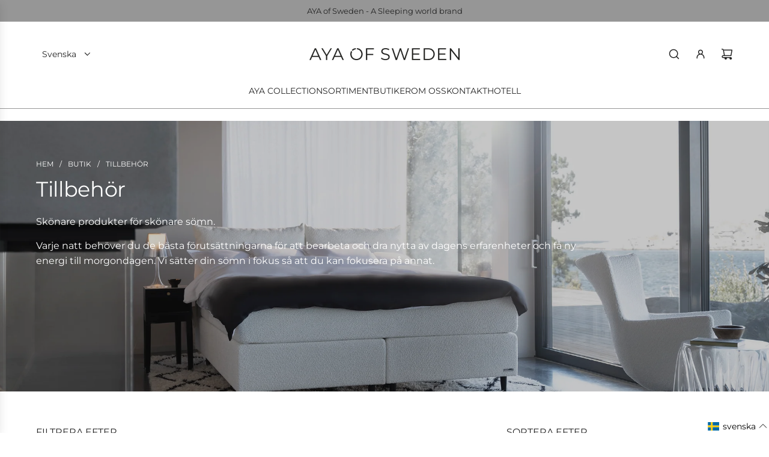

--- FILE ---
content_type: text/html; charset=utf-8
request_url: https://ayaofsweden.com/collections/accessories
body_size: 67810
content:
<!doctype html>
<html  class="no-js" lang="sv">
<head>
  <!-- Basic page needs ================================================== -->
  <meta charset="utf-8"><meta http-equiv="X-UA-Compatible" content="IE=edge"><link rel="preconnect" href="https://fonts.shopifycdn.com" crossorigin><link href="//ayaofsweden.com/cdn/shop/t/35/assets/swiper-bundle.min.css?v=127370101718424465871760694721" rel="stylesheet" type="text/css" media="all" />
  <link href="//ayaofsweden.com/cdn/shop/t/35/assets/photoswipe.min.css?v=165459975419098386681760694679" rel="stylesheet" type="text/css" media="all" />
  <link href="//ayaofsweden.com/cdn/shop/t/35/assets/theme.min.css?v=103097198932805653761760707343" rel="stylesheet" type="text/css" media="all" />
  <link href="//ayaofsweden.com/cdn/shop/t/35/assets/custom.css?v=102493421877365237651760694669" rel="stylesheet" type="text/css" media="all" />

  
    <link rel="shortcut icon" href="//ayaofsweden.com/cdn/shop/files/Favicon_SW_New_7a2e0604-b228-4a4c-adb2-a02215c261bd.png?crop=center&height=180&v=1614295919&width=180" type="image/png">
    <link rel="apple-touch-icon" sizes="180x180" href="//ayaofsweden.com/cdn/shop/files/Favicon_SW_New_7a2e0604-b228-4a4c-adb2-a02215c261bd.png?crop=center&height=180&v=1614295919&width=180">
    <link rel="apple-touch-icon-precomposed" sizes="180x180" href="//ayaofsweden.com/cdn/shop/files/Favicon_SW_New_7a2e0604-b228-4a4c-adb2-a02215c261bd.png?crop=center&height=180&v=1614295919&width=180">
    <link rel="icon" type="image/png" sizes="32x32" href="//ayaofsweden.com/cdn/shop/files/Favicon_SW_New_7a2e0604-b228-4a4c-adb2-a02215c261bd.png?crop=center&height=32&v=1614295919&width=32">
    <link rel="icon" type="image/png" sizes="194x194" href="//ayaofsweden.com/cdn/shop/files/Favicon_SW_New_7a2e0604-b228-4a4c-adb2-a02215c261bd.png?crop=center&height=194&v=1614295919&width=194">
    <link rel="icon" type="image/png" sizes="192x192" href="//ayaofsweden.com/cdn/shop/files/Favicon_SW_New_7a2e0604-b228-4a4c-adb2-a02215c261bd.png?crop=center&height=192&v=1614295919&width=192">
    <link rel="icon" type="image/png" sizes="16x16" href="//ayaofsweden.com/cdn/shop/files/Favicon_SW_New_7a2e0604-b228-4a4c-adb2-a02215c261bd.png?crop=center&height=16&v=1614295919&width=16">
  

    <link rel="preload" as="font" href="//ayaofsweden.com/cdn/fonts/montserrat/montserrat_n4.81949fa0ac9fd2021e16436151e8eaa539321637.woff2" type="font/woff2" crossorigin>
    

    <link rel="preload" as="font" href="//ayaofsweden.com/cdn/fonts/montserrat/montserrat_n4.81949fa0ac9fd2021e16436151e8eaa539321637.woff2" type="font/woff2" crossorigin>
    
<!-- Title and description ================================================== -->
  <title>
    Tillbehör från AYA of Sweden - A Sleeping World Brand
  </title>

  
    <meta name="description" content="Varje natt behöver du de bästa förutsättningarna för ny energi till morgondagen. Våra produkter och vår Sleep Tracker ger en helt ny dimension till sängbranschen. Med sköna, smarta, uppkopplade produkter sätts din sömn i fokus, så att du kan fokusera på annat. Smarta sängar. Smarta produkter. Handla säkert hos oss.">
  

  <!-- Helpers ================================================== -->
  <!-- /snippets/social-meta-tags.liquid -->


<meta property="og:site_name" content="AYA of Sweden">
<meta property="og:url" content="https://ayaofsweden.com/collections/accessories">
<meta property="og:title" content="Tillbehör">
<meta property="og:type" content="product.group">
<meta property="og:description" content="Varje natt behöver du de bästa förutsättningarna för ny energi till morgondagen. Våra produkter och vår Sleep Tracker ger en helt ny dimension till sängbranschen. Med sköna, smarta, uppkopplade produkter sätts din sömn i fokus, så att du kan fokusera på annat. Smarta sängar. Smarta produkter. Handla säkert hos oss.">

<meta property="og:image" content="http://ayaofsweden.com/cdn/shop/collections/Hand_haller_telefon16.png?v=1614766863">
<meta property="og:image:alt" content="Tillbehör">
<meta property="og:image:secure_url" content="https://ayaofsweden.com/cdn/shop/collections/Hand_haller_telefon16.png?v=1614766863">


<meta name="x:card" content="summary_large_image">
<meta name="x:title" content="Tillbehör">
<meta name="x:description" content="Varje natt behöver du de bästa förutsättningarna för ny energi till morgondagen. Våra produkter och vår Sleep Tracker ger en helt ny dimension till sängbranschen. Med sköna, smarta, uppkopplade produkter sätts din sömn i fokus, så att du kan fokusera på annat. Smarta sängar. Smarta produkter. Handla säkert hos oss.">

  <link rel="canonical" href="https://ayaofsweden.com/collections/accessories"/>
  <meta name="viewport" content="width=device-width, initial-scale=1, shrink-to-fit=no">
  <meta name="theme-color" content="#242424">

  <!-- CSS ================================================== -->
  <style>
/*============================================================================
  #Typography
==============================================================================*/






@font-face {
  font-family: Montserrat;
  font-weight: 400;
  font-style: normal;
  font-display: swap;
  src: url("//ayaofsweden.com/cdn/fonts/montserrat/montserrat_n4.81949fa0ac9fd2021e16436151e8eaa539321637.woff2") format("woff2"),
       url("//ayaofsweden.com/cdn/fonts/montserrat/montserrat_n4.a6c632ca7b62da89c3594789ba828388aac693fe.woff") format("woff");
}

@font-face {
  font-family: Montserrat;
  font-weight: 400;
  font-style: normal;
  font-display: swap;
  src: url("//ayaofsweden.com/cdn/fonts/montserrat/montserrat_n4.81949fa0ac9fd2021e16436151e8eaa539321637.woff2") format("woff2"),
       url("//ayaofsweden.com/cdn/fonts/montserrat/montserrat_n4.a6c632ca7b62da89c3594789ba828388aac693fe.woff") format("woff");
}


  @font-face {
  font-family: Montserrat;
  font-weight: 700;
  font-style: normal;
  font-display: swap;
  src: url("//ayaofsweden.com/cdn/fonts/montserrat/montserrat_n7.3c434e22befd5c18a6b4afadb1e3d77c128c7939.woff2") format("woff2"),
       url("//ayaofsweden.com/cdn/fonts/montserrat/montserrat_n7.5d9fa6e2cae713c8fb539a9876489d86207fe957.woff") format("woff");
}




  @font-face {
  font-family: Montserrat;
  font-weight: 700;
  font-style: normal;
  font-display: swap;
  src: url("//ayaofsweden.com/cdn/fonts/montserrat/montserrat_n7.3c434e22befd5c18a6b4afadb1e3d77c128c7939.woff2") format("woff2"),
       url("//ayaofsweden.com/cdn/fonts/montserrat/montserrat_n7.5d9fa6e2cae713c8fb539a9876489d86207fe957.woff") format("woff");
}




  @font-face {
  font-family: Montserrat;
  font-weight: 400;
  font-style: italic;
  font-display: swap;
  src: url("//ayaofsweden.com/cdn/fonts/montserrat/montserrat_i4.5a4ea298b4789e064f62a29aafc18d41f09ae59b.woff2") format("woff2"),
       url("//ayaofsweden.com/cdn/fonts/montserrat/montserrat_i4.072b5869c5e0ed5b9d2021e4c2af132e16681ad2.woff") format("woff");
}




  @font-face {
  font-family: Montserrat;
  font-weight: 700;
  font-style: italic;
  font-display: swap;
  src: url("//ayaofsweden.com/cdn/fonts/montserrat/montserrat_i7.a0d4a463df4f146567d871890ffb3c80408e7732.woff2") format("woff2"),
       url("//ayaofsweden.com/cdn/fonts/montserrat/montserrat_i7.f6ec9f2a0681acc6f8152c40921d2a4d2e1a2c78.woff") format("woff");
}









/*============================================================================
  #General Variables
==============================================================================*/

:root {

  --font-weight-normal: 400;
  --font-weight-bold: 700;
  --font-weight-header-bold: 700;

  --header-font-stack: Montserrat, sans-serif;
  --header-font-weight: 400;
  --header-font-style: normal;
  --header-text-size: 28;
  --header-text-size-px: 28px;
  --header-mobile-text-size-px: 22px;

  --header-font-case: normal;
  --header-font-size: 14;
  --header-font-size-px: 14px;

  --heading-spacing: -0.01em;
  --heading-line-height: 1.2;
  --heading-font-case: normal;
  --heading-font-stack: FontDrop;

  --body-font-stack: Montserrat, sans-serif;
  --body-font-weight: 400;
  --body-font-style: normal;

  --button-font-stack: Montserrat, sans-serif;
  --button-font-weight: 400;
  --button-font-style: normal;

  --label-font-stack: Montserrat, sans-serif;
  --label-font-weight: 400;
  --label-font-style: normal;
  --label-font-case: uppercase;
  --label-spacing: 0px;

  --navigation-font-stack: Montserrat, sans-serif;
  --navigation-font-weight: 400;
  --navigation-font-style: normal;
  --navigation-font-letter-spacing: normal;

  --base-font-size-int: 16;
  --base-font-size: 16px;

  --body-font-size-12-to-em: 0.75em;
  --body-font-size-16-to-em: 1.0em;
  --body-font-size-22-to-em: 1.38em;
  --body-font-size-28-to-em: 1.75em;
  --body-font-size-36-to-em: 2.25em;

  /* Heading Sizes */

  
  --h1-size: 35px;
  --h2-size: 28px;
  --h3-size: 25px;
  --h4-size: 21px;
  --h5-size: 18px;
  --h6-size: 16px;

  --sale-badge-color: #dc3545;
  --sold-out-badge-color: #494949;
  --custom-badge-color: #494949;
  --preorder-badge-color: #494949;
  --badge-font-color: #ffffff;

  --primary-btn-text-color: #ffffff;
  --primary-btn-text-color-opacity50: rgba(255, 255, 255, 0.5);
  --primary-btn-bg-color: #242424;
  --primary-btn-bg-color-opacity50: rgba(36, 36, 36, 0.5);

  --button-text-case: uppercase;
  --button-font-size: 14;
  --button-font-size-px: 14px;
  --button-text-spacing-px: 1px;

  
    --text-line-clamp: none;
  

  

  --text-color: #242424;
  --text-color-lighten5: #313131;
  --text-color-lighten70: #d7d7d7;
  --text-color-transparent05: rgba(36, 36, 36, 0.05);
  --text-color-transparent10: rgba(36, 36, 36, 0.1);
  --text-color-transparent15: rgba(36, 36, 36, 0.15);
  --text-color-transparent25: rgba(36, 36, 36, 0.25);
  --text-color-transparent30: rgba(36, 36, 36, 0.3);
  --text-color-transparent40: rgba(36, 36, 36, 0.4);
  --text-color-transparent50: rgba(36, 36, 36, 0.5);
  --text-color-transparent5: rgba(36, 36, 36, 0.5);
  --text-color-transparent6: rgba(36, 36, 36, 0.6);
  --text-color-transparent7: rgba(36, 36, 36, 0.7);
  --text-color-transparent8: rgba(36, 36, 36, 0.8);

  
    --heading-xl-font-size: 28px;
    --heading-l-font-size: 22px;
    --subheading-font-size: 20px;
  

  
    --small-body-font-size: 14px;
  

  --link-color: #242424;
  --on-sale-color: #dc3545;

  --body-color: #ffffff;
  --body-color-darken10: #e6e6e6;
  --body-color-transparent00: rgba(255, 255, 255, 0);
  --body-color-transparent40: rgba(255, 255, 255, 0.4);
  --body-color-transparent50: rgba(255, 255, 255, 0.5);
  --body-color-transparent90: rgba(255, 255, 255, 0.9);

  --body-secondary-color: #ffffff;
  --body-secondary-color-transparent00: rgba(255, 255, 255, 0);
  --body-secondary-color-darken05: #f2f2f2;

  --color-primary-background: #ffffff;
  --color-primary-background-rgb: 255, 255, 255;
  --color-secondary-background: #ffffff;

  --border-color: rgba(36, 36, 36, 0.25);
  --link-border-color: rgba(36, 36, 36, 0.5);
  --border-color-darken10: #0a0a0a;
  --view-in-space-button-background: #f2f2f2;

  --header-color: #ffffff;
  --header-color-darken5: #f2f2f2;

  --header-border-color: #969696;

  --announcement-text-size: 13px;
  --announcement-text-spacing: 0px;

  --logo-font-size: 18px;

  --overlay-header-text-color: #FFFFFF;
  --nav-text-color: #242424;
  --nav-text-color-transparent10: rgba(36, 36, 36, 0.1);
  --nav-text-color-transparent30: rgba(36, 36, 36, 0.3);
  --nav-text-hover: #494949;

  --color-scheme-light-background: #f9f9fb;
  --color-scheme-light-background-transparent40: rgba(249, 249, 251, 0.4);
  --color-scheme-light-background-transparent50: rgba(249, 249, 251, 0.5);
  --color-scheme-light-background-lighten5: #ffffff;
  --color-scheme-light-background-rgb: 249, 249, 251;
  --color-scheme-light-text: #242424;
  --color-scheme-light-text-transparent10: rgba(36, 36, 36, 0.1);
  --color-scheme-light-text-transparent25: rgba(36, 36, 36, 0.25);
  --color-scheme-light-text-transparent40: rgba(36, 36, 36, 0.4);
  --color-scheme-light-text-transparent50: rgba(36, 36, 36, 0.5);
  --color-scheme-light-text-transparent60: rgba(36, 36, 36, 0.6);

  --color-scheme-feature-background: #969696;
  --color-scheme-feature-background-transparent40: rgba(150, 150, 150, 0.4);
  --color-scheme-feature-background-transparent50: rgba(150, 150, 150, 0.5);
  --color-scheme-feature-background-lighten5: #a3a3a3;
  --color-scheme-feature-background-rgb: 150, 150, 150;
  --color-scheme-feature-text: #FFFFFF;
  --color-scheme-feature-text-transparent10: rgba(255, 255, 255, 0.1);
  --color-scheme-feature-text-transparent25: rgba(255, 255, 255, 0.25);
  --color-scheme-feature-text-transparent40: rgba(255, 255, 255, 0.4);
  --color-scheme-feature-text-transparent50: rgba(255, 255, 255, 0.5);
  --color-scheme-feature-text-transparent60: rgba(255, 255, 255, 0.6);

  --homepage-sections-accent-secondary-color-transparent60: rgba(255, 255, 255, 0.6);

  --color-scheme-dark-background: #494949;
  --color-scheme-dark-background-transparent40: rgba(73, 73, 73, 0.4);
  --color-scheme-dark-background-transparent50: rgba(73, 73, 73, 0.5);
  --color-scheme-dark-background-rgb: 73, 73, 73;
  --color-scheme-dark-text: #ffffff;
  --color-scheme-dark-text-transparent10: rgba(255, 255, 255, 0.1);
  --color-scheme-dark-text-transparent25: rgba(255, 255, 255, 0.25);
  --color-scheme-dark-text-transparent40: rgba(255, 255, 255, 0.4);
  --color-scheme-dark-text-transparent50: rgba(255, 255, 255, 0.5);
  --color-scheme-dark-text-transparent60: rgba(255, 255, 255, 0.6);

  --filter-bg-color: rgba(36, 36, 36, 0.1);

  --menu-drawer-color: #ffffff;
  --menu-drawer-color-darken5: #f2f2f2;
  --menu-drawer-text-color: #242424;
  --menu-drawer-text-color-transparent10: rgba(36, 36, 36, 0.1);
  --menu-drawer-text-color-transparent30: rgba(36, 36, 36, 0.3);
  --menu-drawer-border-color: rgba(36, 36, 36, 0.25);
  --menu-drawer-text-hover-color: #494949;

  --cart-drawer-color: #ffffff;
  --cart-drawer-color-transparent50: rgba(255, 255, 255, 0.5);
  --cart-drawer-text-color: #242424;
  --cart-drawer-text-color-transparent10: rgba(36, 36, 36, 0.1);
  --cart-drawer-text-color-transparent25: rgba(36, 36, 36, 0.25);
  --cart-drawer-text-color-transparent40: rgba(36, 36, 36, 0.4);
  --cart-drawer-text-color-transparent50: rgba(36, 36, 36, 0.5);
  --cart-drawer-text-color-transparent70: rgba(36, 36, 36, 0.7);
  --cart-drawer-text-color-lighten10: #3e3e3e;
  --cart-drawer-border-color: rgba(36, 36, 36, 0.25);

  --fancybox-overlay: url('//ayaofsweden.com/cdn/shop/t/35/assets/fancybox_overlay.png?v=61793926319831825281760694674');

  --success-color: #28a745;
  --error-color: #DC3545;
  --warning-color: #EB9247;

  /* Shop Pay Installments variables */
  --color-body: #ffffff;
  --color-bg: #ffffff;

  /* Checkbox */
  --checkbox-size: 16px;
  --line-height-base: 1.6;
}
</style>

  <style data-shopify>
    *,
    *::before,
    *::after {
      box-sizing: inherit;
    }

    html {
      box-sizing: border-box;
      background-color: var(--body-color);
      height: 100%;
      margin: 0;
    }

    body {
      background-color: var(--body-color);
      min-height: 100%;
      margin: 0;
      display: grid;
      grid-template-rows: auto auto 1fr auto;
      grid-template-columns: 100%;
      overflow-x: hidden;
    }

    .sr-only {
      position: absolute;
      width: 1px;
      height: 1px;
      padding: 0;
      margin: -1px;
      overflow: hidden;
      clip: rect(0, 0, 0, 0);
      border: 0;
    }

    .sr-only-focusable:active, .sr-only-focusable:focus {
      position: static;
      width: auto;
      height: auto;
      margin: 0;
      overflow: visible;
      clip: auto;
    }
  </style>

  <!-- Header hook for plugins ================================================== -->
  <script>window.performance && window.performance.mark && window.performance.mark('shopify.content_for_header.start');</script><meta name="google-site-verification" content="56hilFXByXac3U5oQ4j-kZxz1WBlETvTzQfqD7cWh5A">
<meta id="shopify-digital-wallet" name="shopify-digital-wallet" content="/5764710467/digital_wallets/dialog">
<meta name="shopify-checkout-api-token" content="d61475a7c1b1f9abd62e8d8c7c7aee49">
<link rel="alternate" type="application/atom+xml" title="Feed" href="/collections/accessories.atom" />
<link rel="next" href="/collections/accessories?page=2">
<link rel="alternate" hreflang="x-default" href="https://ayaofsweden.com/collections/accessories">
<link rel="alternate" hreflang="sv" href="https://ayaofsweden.com/collections/accessories">
<link rel="alternate" hreflang="nl" href="https://ayaofsweden.com/nl/collections/accessoires">
<link rel="alternate" hreflang="en" href="https://ayaofsweden.com/en/collections/accessories">
<link rel="alternate" type="application/json+oembed" href="https://ayaofsweden.com/collections/accessories.oembed">
<script async="async" src="/checkouts/internal/preloads.js?locale=sv-SE"></script>
<script id="apple-pay-shop-capabilities" type="application/json">{"shopId":5764710467,"countryCode":"SE","currencyCode":"SEK","merchantCapabilities":["supports3DS"],"merchantId":"gid:\/\/shopify\/Shop\/5764710467","merchantName":"AYA of Sweden","requiredBillingContactFields":["postalAddress","email","phone"],"requiredShippingContactFields":["postalAddress","email","phone"],"shippingType":"shipping","supportedNetworks":["visa","masterCard","amex"],"total":{"type":"pending","label":"AYA of Sweden","amount":"1.00"},"shopifyPaymentsEnabled":true,"supportsSubscriptions":true}</script>
<script id="shopify-features" type="application/json">{"accessToken":"d61475a7c1b1f9abd62e8d8c7c7aee49","betas":["rich-media-storefront-analytics"],"domain":"ayaofsweden.com","predictiveSearch":true,"shopId":5764710467,"locale":"sv"}</script>
<script>var Shopify = Shopify || {};
Shopify.shop = "sleeping-world-ab.myshopify.com";
Shopify.locale = "sv";
Shopify.currency = {"active":"SEK","rate":"1.0"};
Shopify.country = "SE";
Shopify.theme = {"name":"Kopia av Kopia av Kopia av Flow - UPPDATERAD VE...","id":188663529815,"schema_name":"Flow","schema_version":"39.5.0","theme_store_id":801,"role":"main"};
Shopify.theme.handle = "null";
Shopify.theme.style = {"id":null,"handle":null};
Shopify.cdnHost = "ayaofsweden.com/cdn";
Shopify.routes = Shopify.routes || {};
Shopify.routes.root = "/";</script>
<script type="module">!function(o){(o.Shopify=o.Shopify||{}).modules=!0}(window);</script>
<script>!function(o){function n(){var o=[];function n(){o.push(Array.prototype.slice.apply(arguments))}return n.q=o,n}var t=o.Shopify=o.Shopify||{};t.loadFeatures=n(),t.autoloadFeatures=n()}(window);</script>
<script id="shop-js-analytics" type="application/json">{"pageType":"collection"}</script>
<script defer="defer" async type="module" src="//ayaofsweden.com/cdn/shopifycloud/shop-js/modules/v2/client.init-shop-cart-sync_CXYyZ4fL.sv.esm.js"></script>
<script defer="defer" async type="module" src="//ayaofsweden.com/cdn/shopifycloud/shop-js/modules/v2/chunk.common_g4tyYgt9.esm.js"></script>
<script defer="defer" async type="module" src="//ayaofsweden.com/cdn/shopifycloud/shop-js/modules/v2/chunk.modal_Cvo1pF9R.esm.js"></script>
<script type="module">
  await import("//ayaofsweden.com/cdn/shopifycloud/shop-js/modules/v2/client.init-shop-cart-sync_CXYyZ4fL.sv.esm.js");
await import("//ayaofsweden.com/cdn/shopifycloud/shop-js/modules/v2/chunk.common_g4tyYgt9.esm.js");
await import("//ayaofsweden.com/cdn/shopifycloud/shop-js/modules/v2/chunk.modal_Cvo1pF9R.esm.js");

  window.Shopify.SignInWithShop?.initShopCartSync?.({"fedCMEnabled":true,"windoidEnabled":true});

</script>
<script>(function() {
  var isLoaded = false;
  function asyncLoad() {
    if (isLoaded) return;
    isLoaded = true;
    var urls = ["\/\/d1liekpayvooaz.cloudfront.net\/apps\/customizery\/customizery.js?shop=sleeping-world-ab.myshopify.com","https:\/\/chimpstatic.com\/mcjs-connected\/js\/users\/d646d37ebe12bf1c48fe60e97\/b1f37dbac8bacf541fd4aca5a.js?shop=sleeping-world-ab.myshopify.com","https:\/\/easygdpr.b-cdn.net\/v\/1553540745\/gdpr.min.js?shop=sleeping-world-ab.myshopify.com","https:\/\/cdn.weglot.com\/weglot_script_tag.js?shop=sleeping-world-ab.myshopify.com","https:\/\/s3.eu-west-1.amazonaws.com\/production-klarna-il-shopify-osm\/0b7fe7c4a98ef8166eeafee767bc667686567a25\/sleeping-world-ab.myshopify.com-1760703569543.js?shop=sleeping-world-ab.myshopify.com"];
    for (var i = 0; i < urls.length; i++) {
      var s = document.createElement('script');
      s.type = 'text/javascript';
      s.async = true;
      s.src = urls[i];
      var x = document.getElementsByTagName('script')[0];
      x.parentNode.insertBefore(s, x);
    }
  };
  if(window.attachEvent) {
    window.attachEvent('onload', asyncLoad);
  } else {
    window.addEventListener('load', asyncLoad, false);
  }
})();</script>
<script id="__st">var __st={"a":5764710467,"offset":3600,"reqid":"842a7ec1-053d-4a26-b893-dc9b75a1fc94-1769555379","pageurl":"ayaofsweden.com\/collections\/accessories","u":"92f845c9611c","p":"collection","rtyp":"collection","rid":84950614083};</script>
<script>window.ShopifyPaypalV4VisibilityTracking = true;</script>
<script id="captcha-bootstrap">!function(){'use strict';const t='contact',e='account',n='new_comment',o=[[t,t],['blogs',n],['comments',n],[t,'customer']],c=[[e,'customer_login'],[e,'guest_login'],[e,'recover_customer_password'],[e,'create_customer']],r=t=>t.map((([t,e])=>`form[action*='/${t}']:not([data-nocaptcha='true']) input[name='form_type'][value='${e}']`)).join(','),a=t=>()=>t?[...document.querySelectorAll(t)].map((t=>t.form)):[];function s(){const t=[...o],e=r(t);return a(e)}const i='password',u='form_key',d=['recaptcha-v3-token','g-recaptcha-response','h-captcha-response',i],f=()=>{try{return window.sessionStorage}catch{return}},m='__shopify_v',_=t=>t.elements[u];function p(t,e,n=!1){try{const o=window.sessionStorage,c=JSON.parse(o.getItem(e)),{data:r}=function(t){const{data:e,action:n}=t;return t[m]||n?{data:e,action:n}:{data:t,action:n}}(c);for(const[e,n]of Object.entries(r))t.elements[e]&&(t.elements[e].value=n);n&&o.removeItem(e)}catch(o){console.error('form repopulation failed',{error:o})}}const l='form_type',E='cptcha';function T(t){t.dataset[E]=!0}const w=window,h=w.document,L='Shopify',v='ce_forms',y='captcha';let A=!1;((t,e)=>{const n=(g='f06e6c50-85a8-45c8-87d0-21a2b65856fe',I='https://cdn.shopify.com/shopifycloud/storefront-forms-hcaptcha/ce_storefront_forms_captcha_hcaptcha.v1.5.2.iife.js',D={infoText:'Skyddas av hCaptcha',privacyText:'Integritet',termsText:'Villkor'},(t,e,n)=>{const o=w[L][v],c=o.bindForm;if(c)return c(t,g,e,D).then(n);var r;o.q.push([[t,g,e,D],n]),r=I,A||(h.body.append(Object.assign(h.createElement('script'),{id:'captcha-provider',async:!0,src:r})),A=!0)});var g,I,D;w[L]=w[L]||{},w[L][v]=w[L][v]||{},w[L][v].q=[],w[L][y]=w[L][y]||{},w[L][y].protect=function(t,e){n(t,void 0,e),T(t)},Object.freeze(w[L][y]),function(t,e,n,w,h,L){const[v,y,A,g]=function(t,e,n){const i=e?o:[],u=t?c:[],d=[...i,...u],f=r(d),m=r(i),_=r(d.filter((([t,e])=>n.includes(e))));return[a(f),a(m),a(_),s()]}(w,h,L),I=t=>{const e=t.target;return e instanceof HTMLFormElement?e:e&&e.form},D=t=>v().includes(t);t.addEventListener('submit',(t=>{const e=I(t);if(!e)return;const n=D(e)&&!e.dataset.hcaptchaBound&&!e.dataset.recaptchaBound,o=_(e),c=g().includes(e)&&(!o||!o.value);(n||c)&&t.preventDefault(),c&&!n&&(function(t){try{if(!f())return;!function(t){const e=f();if(!e)return;const n=_(t);if(!n)return;const o=n.value;o&&e.removeItem(o)}(t);const e=Array.from(Array(32),(()=>Math.random().toString(36)[2])).join('');!function(t,e){_(t)||t.append(Object.assign(document.createElement('input'),{type:'hidden',name:u})),t.elements[u].value=e}(t,e),function(t,e){const n=f();if(!n)return;const o=[...t.querySelectorAll(`input[type='${i}']`)].map((({name:t})=>t)),c=[...d,...o],r={};for(const[a,s]of new FormData(t).entries())c.includes(a)||(r[a]=s);n.setItem(e,JSON.stringify({[m]:1,action:t.action,data:r}))}(t,e)}catch(e){console.error('failed to persist form',e)}}(e),e.submit())}));const S=(t,e)=>{t&&!t.dataset[E]&&(n(t,e.some((e=>e===t))),T(t))};for(const o of['focusin','change'])t.addEventListener(o,(t=>{const e=I(t);D(e)&&S(e,y())}));const B=e.get('form_key'),M=e.get(l),P=B&&M;t.addEventListener('DOMContentLoaded',(()=>{const t=y();if(P)for(const e of t)e.elements[l].value===M&&p(e,B);[...new Set([...A(),...v().filter((t=>'true'===t.dataset.shopifyCaptcha))])].forEach((e=>S(e,t)))}))}(h,new URLSearchParams(w.location.search),n,t,e,['guest_login'])})(!0,!0)}();</script>
<script integrity="sha256-4kQ18oKyAcykRKYeNunJcIwy7WH5gtpwJnB7kiuLZ1E=" data-source-attribution="shopify.loadfeatures" defer="defer" src="//ayaofsweden.com/cdn/shopifycloud/storefront/assets/storefront/load_feature-a0a9edcb.js" crossorigin="anonymous"></script>
<script data-source-attribution="shopify.dynamic_checkout.dynamic.init">var Shopify=Shopify||{};Shopify.PaymentButton=Shopify.PaymentButton||{isStorefrontPortableWallets:!0,init:function(){window.Shopify.PaymentButton.init=function(){};var t=document.createElement("script");t.src="https://ayaofsweden.com/cdn/shopifycloud/portable-wallets/latest/portable-wallets.sv.js",t.type="module",document.head.appendChild(t)}};
</script>
<script data-source-attribution="shopify.dynamic_checkout.buyer_consent">
  function portableWalletsHideBuyerConsent(e){var t=document.getElementById("shopify-buyer-consent"),n=document.getElementById("shopify-subscription-policy-button");t&&n&&(t.classList.add("hidden"),t.setAttribute("aria-hidden","true"),n.removeEventListener("click",e))}function portableWalletsShowBuyerConsent(e){var t=document.getElementById("shopify-buyer-consent"),n=document.getElementById("shopify-subscription-policy-button");t&&n&&(t.classList.remove("hidden"),t.removeAttribute("aria-hidden"),n.addEventListener("click",e))}window.Shopify?.PaymentButton&&(window.Shopify.PaymentButton.hideBuyerConsent=portableWalletsHideBuyerConsent,window.Shopify.PaymentButton.showBuyerConsent=portableWalletsShowBuyerConsent);
</script>
<script data-source-attribution="shopify.dynamic_checkout.cart.bootstrap">document.addEventListener("DOMContentLoaded",(function(){function t(){return document.querySelector("shopify-accelerated-checkout-cart, shopify-accelerated-checkout")}if(t())Shopify.PaymentButton.init();else{new MutationObserver((function(e,n){t()&&(Shopify.PaymentButton.init(),n.disconnect())})).observe(document.body,{childList:!0,subtree:!0})}}));
</script>
<script id='scb4127' type='text/javascript' async='' src='https://ayaofsweden.com/cdn/shopifycloud/privacy-banner/storefront-banner.js'></script><link id="shopify-accelerated-checkout-styles" rel="stylesheet" media="screen" href="https://ayaofsweden.com/cdn/shopifycloud/portable-wallets/latest/accelerated-checkout-backwards-compat.css" crossorigin="anonymous">
<style id="shopify-accelerated-checkout-cart">
        #shopify-buyer-consent {
  margin-top: 1em;
  display: inline-block;
  width: 100%;
}

#shopify-buyer-consent.hidden {
  display: none;
}

#shopify-subscription-policy-button {
  background: none;
  border: none;
  padding: 0;
  text-decoration: underline;
  font-size: inherit;
  cursor: pointer;
}

#shopify-subscription-policy-button::before {
  box-shadow: none;
}

      </style>

<script>window.performance && window.performance.mark && window.performance.mark('shopify.content_for_header.end');</script>

  <script defer src="//ayaofsweden.com/cdn/shop/t/35/assets/eventBus.js?v=100401504747444416941760694670"></script>

  <script type="text/javascript">
		window.wetheme = {
			name: 'Flow',
			webcomponentRegistry: {
        registry: {},
				checkScriptLoaded: function(key) {
					return window.wetheme.webcomponentRegistry.registry[key] ? true : false
				},
        register: function(registration) {
            if(!window.wetheme.webcomponentRegistry.checkScriptLoaded(registration.key)) {
              window.wetheme.webcomponentRegistry.registry[registration.key] = registration
            }
        }
      }
    };
	</script>

  

  
<script>document.documentElement.className = document.documentElement.className.replace('no-js', 'js');</script>

<style>
/* --- HIDE ONLY "ADD TO CART" ON DUTCH SITE --- */
html[lang="nl"] button[name="add"],
html[lang="nl"] button[type="submit"] {
  display: none !important;
}
</style>
<!-- BEGIN app block: shopify://apps/langify/blocks/langify/b50c2edb-8c63-4e36-9e7c-a7fdd62ddb8f --><!-- BEGIN app snippet: ly-switcher-factory -->




<style>
  .ly-switcher-wrapper.ly-hide, .ly-recommendation.ly-hide, .ly-recommendation .ly-submit-btn {
    display: none !important;
  }

  #ly-switcher-factory-template {
    display: none;
  }


  
</style>


<template id="ly-switcher-factory-template">
<div data-breakpoint="" class="ly-switcher-wrapper ly-breakpoint-1 fixed bottom_right ly-hide" style="font-size: 14px; margin: 0px 0px; "><div data-dropup="false" onclick="langify.switcher.toggleSwitcherOpen(this)" class="ly-languages-switcher ly-custom-dropdown-switcher ly-bright-theme" style=" margin: 0px 0px;">
          <span role="button" tabindex="0" aria-label="Selected language: svenska" aria-expanded="false" aria-controls="languagesSwitcherList-1" class="ly-custom-dropdown-current" style="background: #ffffff; color: #000000;  "><i class="ly-icon ly-flag-icon ly-flag-icon-sv sv "></i><span class="ly-custom-dropdown-current-inner ly-custom-dropdown-current-inner-text">svenska
</span>
<div aria-hidden="true" class="ly-arrow ly-arrow-black stroke" style="vertical-align: middle; width: 14.0px; height: 14.0px;">
        <svg xmlns="http://www.w3.org/2000/svg" viewBox="0 0 14.0 14.0" height="14.0px" width="14.0px" style="position: absolute;">
          <path d="M1 4.5 L7.0 10.5 L13.0 4.5" fill="transparent" stroke="#000000" stroke-width="1px"/>
        </svg>
      </div>
          </span>
          <ul id="languagesSwitcherList-1" role="list" class="ly-custom-dropdown-list ly-is-open ly-bright-theme" style="background: #ffffff; color: #000000; "><li key="sv" style="color: #000000;  margin: 0px 0px;" tabindex="-1">
                  <a class="ly-custom-dropdown-list-element ly-languages-switcher-link ly-bright-theme"
                    href="#"
                      data-language-code="sv" 
                    
                    data-ly-locked="true" rel="nofollow"><i class="ly-icon ly-flag-icon ly-flag-icon-sv"></i><span class="ly-custom-dropdown-list-element-right">svenska</span></a>
                </li><li key="nl" style="color: #000000;  margin: 0px 0px;" tabindex="-1">
                  <a class="ly-custom-dropdown-list-element ly-languages-switcher-link ly-bright-theme"
                    href="#"
                      data-language-code="nl" 
                    
                    data-ly-locked="true" rel="nofollow"><i class="ly-icon ly-flag-icon ly-flag-icon-nl"></i><span class="ly-custom-dropdown-list-element-right">nederländska</span></a>
                </li><li key="en" style="color: #000000;  margin: 0px 0px;" tabindex="-1">
                  <a class="ly-custom-dropdown-list-element ly-languages-switcher-link ly-bright-theme"
                    href="#"
                      data-language-code="en" 
                    
                    data-ly-locked="true" rel="nofollow"><i class="ly-icon ly-flag-icon ly-flag-icon-en"></i><span class="ly-custom-dropdown-list-element-right">engelska</span></a>
                </li></ul>
        </div></div>
</template><link rel="preload stylesheet" href="https://cdn.shopify.com/extensions/019a5e5e-a484-720d-b1ab-d37a963e7bba/extension-langify-79/assets/langify-flags.css" as="style" media="print" onload="this.media='all'; this.onload=null;"><!-- END app snippet -->

<script>
  var langify = window.langify || {};
  var customContents = {};
  var customContents_image = {};
  var langifySettingsOverwrites = {};
  var defaultSettings = {
    debug: false,               // BOOL : Enable/disable console logs
    observe: true,              // BOOL : Enable/disable the entire mutation observer (off switch)
    observeLinks: false,
    observeImages: true,
    observeCustomContents: true,
    maxMutations: 5,
    timeout: 100,               // INT : Milliseconds to wait after a mutation, before the next mutation event will be allowed for the element
    linksBlacklist: [],
    usePlaceholderMatching: false
  };

  if(langify.settings) { 
    langifySettingsOverwrites = Object.assign({}, langify.settings);
    langify.settings = Object.assign(defaultSettings, langify.settings); 
  } else { 
    langify.settings = defaultSettings; 
  }

  langify.settings.theme = null;
  langify.settings.switcher = null;
  if(langify.settings.switcher === null) {
    langify.settings.switcher = {};
  }
  langify.settings.switcher.customIcons = null;

  langify.locale = langify.locale || {
    country_code: "SE",
    language_code: "sv",
    currency_code: null,
    primary: true,
    iso_code: "sv",
    root_url: "\/",
    language_id: "ly248485",
    shop_url: "https:\/\/ayaofsweden.com",
    domain_feature_enabled: null,
    languages: [{
        iso_code: "sv",
        root_url: "\/",
        domain: null,
      },{
        iso_code: "nl",
        root_url: "\/nl",
        domain: null,
      },{
        iso_code: "en",
        root_url: "\/en",
        domain: null,
      },]
  };

  langify.localization = {
    available_countries: ["Sverige"],
    available_languages: [{"shop_locale":{"locale":"sv","enabled":true,"primary":true,"published":true}},{"shop_locale":{"locale":"nl","enabled":true,"primary":false,"published":true}},{"shop_locale":{"locale":"en","enabled":true,"primary":false,"published":true}}],
    country: "Sverige",
    language: {"shop_locale":{"locale":"sv","enabled":true,"primary":true,"published":true}},
    market: {
      handle: "se",
      id: 129925168,
      metafields: {"error":"json not allowed for this object"},
    }
  };

  // Disable link correction ALWAYS on languages with mapped domains
  
  if(langify.locale.root_url == '/') {
    langify.settings.observeLinks = false;
  }


  function extractImageObject(val) {
  if (!val || val === '') return false;

  // Handle src-sets (e.g., "image_600x600.jpg 1x, image_1200x1200.jpg 2x")
  if (val.search(/([0-9]+w?h?x?,)/gi) > -1) {
    val = val.split(/([0-9]+w?h?x?,)/gi)[0];
  }

  const hostBegin = val.indexOf('//') !== -1 ? val.indexOf('//') : 0;
  const hostEnd = val.lastIndexOf('/') + 1;
  const host = val.substring(hostBegin, hostEnd);
  let afterHost = val.substring(hostEnd);

  // Remove query/hash fragments
  afterHost = afterHost.split('#')[0].split('?')[0];

  // Extract name before any Shopify modifiers or file extension
  // e.g., "photo_600x600_crop_center@2x.jpg" → "photo"
  const name = afterHost.replace(
    /(_[0-9]+x[0-9]*|_{width}x|_{size})?(_crop_(top|center|bottom|left|right))?(@[0-9]*x)?(\.progressive)?(\.(png\.jpg|jpe?g|png|gif|webp))?$/i,
    ''
  );

  // Extract file extension (if any)
  let type = '';
  const match = afterHost.match(/\.(png\.jpg|jpe?g|png|gif|webp)$/i);
  if (match) {
    type = match[1].replace('png.jpg', 'jpg'); // fix weird double-extension cases
  }

  // Clean file name with extension or suffixes normalized
  const file = afterHost.replace(
    /(_[0-9]+x[0-9]*|_{width}x|_{size})?(_crop_(top|center|bottom|left|right))?(@[0-9]*x)?(\.progressive)?(\.(png\.jpg|jpe?g|png|gif|webp))?$/i,
    type ? '.' + type : ''
  );

  return { host, name, type, file };
}



  /* Custom Contents Section*/
  var customContents = {};

  // Images Section
  

  

  

  

  

  

  

  

  

</script><link rel="preload stylesheet" href="https://cdn.shopify.com/extensions/019a5e5e-a484-720d-b1ab-d37a963e7bba/extension-langify-79/assets/langify-lib.css" as="style" media="print" onload="this.media='all'; this.onload=null;"><!-- END app block --><!-- BEGIN app block: shopify://apps/powerful-form-builder/blocks/app-embed/e4bcb1eb-35b2-42e6-bc37-bfe0e1542c9d --><script type="text/javascript" hs-ignore data-cookieconsent="ignore">
  var Globo = Globo || {};
  var globoFormbuilderRecaptchaInit = function(){};
  var globoFormbuilderHcaptchaInit = function(){};
  window.Globo.FormBuilder = window.Globo.FormBuilder || {};
  window.Globo.FormBuilder.shop = {"configuration":{"money_format":"{{amount_no_decimals_with_comma_separator}} kr"},"pricing":{"features":{"bulkOrderForm":false,"cartForm":false,"fileUpload":2,"removeCopyright":false,"restrictedEmailDomains":false,"metrics":false}},"settings":{"copyright":"Powered by <a href=\"https://globosoftware.net\" target=\"_blank\">Globo</a> <a href=\"https://apps.shopify.com/form-builder-contact-form\" target=\"_blank\">Contact Form</a>","hideWaterMark":true,"reCaptcha":{"recaptchaType":"v2","siteKey":false,"languageCode":"en"},"hCaptcha":{"siteKey":false},"scrollTop":false,"customCssCode":".gfb-style-material_filled .globo-form-control:not([data-type=file2],[data-type=imageOptions],[data-type=rating-level],[data-type=feedback],[data-type=matrix],[data-type=rating-star2],[data-type=checkbox],[data-type=radio],[data-type=colorSwatches],[data-type=rangeSlider],[data-type=switcher],[data-type=button],[data-type=signature]) .globo-form-input input, .gfb-style-material_filled .globo-form-control:not([data-type=file2],[data-type=imageOptions],[data-type=rating-level],[data-type=feedback],[data-type=matrix],[data-type=rating-star2],[data-type=checkbox],[data-type=radio],[data-type=colorSwatches],[data-type=rangeSlider],[data-type=switcher],[data-type=button],[data-type=signature]) .globo-form-input textarea, .gfb-style-material_filled .globo-form-control:not([data-type=file2],[data-type=imageOptions],[data-type=rating-level],[data-type=feedback],[data-type=matrix],[data-type=rating-star2],[data-type=checkbox],[data-type=radio],[data-type=colorSwatches],[data-type=rangeSlider],[data-type=switcher],[data-type=button],[data-type=signature]) .globo-form-input select {\n  background: #fff !important;\n}\n\n/*.globo-form-app .header .description,*/\n/*.globo-form-app .header .title {*/\n/* color: #fff !important; */\n/*}*/\n\n.globo-form-app {\n  max-width: unset !important;\n  padding: 24px 0;\n}\n\nform.g-container {\n  padding: 40px;\n  width: 800px;\n  margin: 0 auto;\n  background: rgba(0, 0, 0, 0.0) !important;\n}\n\n.globo-form-app .gfb__footer button,\n.gfb-style-material_filled .globo-form-control:not([data-type=file2],[data-type=imageOptions],[data-type=rating-level],[data-type=feedback],[data-type=matrix],[data-type=rating-star2],[data-type=checkbox],[data-type=radio],[data-type=colorSwatches],[data-type=rangeSlider],[data-type=switcher],[data-type=button],[data-type=signature]) .globo-form-input {\n  border-radius: 0 !important;\n}\n\nform.g-container {\n  max-width: 100% !important;\n}\n\n@media only screen and (max-width: 600px) {\n  form.g-container {\n    width: 100%;\n    padding: 20px;\n    background: rgba(255, 255, 255, 0.3) !important;\n  }\n}","customCssEnabled":true,"additionalColumns":[]},"encryption_form_id":1,"url":"https://app.powerfulform.com/","CDN_URL":"https://dxo9oalx9qc1s.cloudfront.net","app_id":"1783207"};

  if(window.Globo.FormBuilder.shop.settings.customCssEnabled && window.Globo.FormBuilder.shop.settings.customCssCode){
    const customStyle = document.createElement('style');
    customStyle.type = 'text/css';
    customStyle.innerHTML = window.Globo.FormBuilder.shop.settings.customCssCode;
    document.head.appendChild(customStyle);
  }

  window.Globo.FormBuilder.forms = [];
    
      
      
      
      window.Globo.FormBuilder.forms[64974] = {"64974":{"elements":[{"id":"group-1","type":"group","label":"Page 1","description":"","elements":[{"id":"text-1","type":"text","label":{"en":"First Name","vi":"Your Name","sv":"Ange ditt namn"},"placeholder":{"en":"First Name","vi":"Your Name","sv":"Ange ditt namn"},"description":null,"hideLabel":false,"required":true,"columnWidth":100},{"id":"text","type":"text","label":{"en":"Last Name","vi":"Your Name","sv":"Ange din epost"},"placeholder":{"en":"Last Name","vi":"Your Name","sv":"Ange din epost "},"description":null,"hideLabel":false,"required":true,"columnWidth":100,"conditionalField":false}]}],"errorMessage":{"required":"{{ label | capitalize }} is required","minSelections":"Please choose at least {{ min_selections }} options","maxSelections":"Please choose at maximum of {{ max_selections }} options","exactlySelections":"Please choose exactly {{ exact_selections }} options","invalid":"Invalid","invalidName":"Invalid name","invalidEmail":"Email address is invalid","restrictedEmailDomain":"This email domain is restricted","invalidURL":"Invalid url","invalidPhone":"Invalid phone","invalidNumber":"Invalid number","invalidPassword":"Invalid password","confirmPasswordNotMatch":"Confirmed password doesn't match","customerAlreadyExists":"Customer already exists","keyAlreadyExists":"Data already exists","fileSizeLimit":"File size limit","fileNotAllowed":"File not allowed","requiredCaptcha":"Required captcha","requiredProducts":"Please select product","limitQuantity":"The number of products left in stock has been exceeded","shopifyInvalidPhone":"phone - Enter a valid phone number to use this delivery method","shopifyPhoneHasAlready":"phone - Phone has already been taken","shopifyInvalidProvice":"addresses.province - is not valid","otherError":"Something went wrong, please try again"},"appearance":{"layout":"default","width":"700","style":"material_filled","mainColor":"rgba(46,78,73,1)","floatingIcon":"\u003csvg aria-hidden=\"true\" focusable=\"false\" data-prefix=\"far\" data-icon=\"envelope\" class=\"svg-inline--fa fa-envelope fa-w-16\" role=\"img\" xmlns=\"http:\/\/www.w3.org\/2000\/svg\" viewBox=\"0 0 512 512\"\u003e\u003cpath fill=\"currentColor\" d=\"M464 64H48C21.49 64 0 85.49 0 112v288c0 26.51 21.49 48 48 48h416c26.51 0 48-21.49 48-48V112c0-26.51-21.49-48-48-48zm0 48v40.805c-22.422 18.259-58.168 46.651-134.587 106.49-16.841 13.247-50.201 45.072-73.413 44.701-23.208.375-56.579-31.459-73.413-44.701C106.18 199.465 70.425 171.067 48 152.805V112h416zM48 400V214.398c22.914 18.251 55.409 43.862 104.938 82.646 21.857 17.205 60.134 55.186 103.062 54.955 42.717.231 80.509-37.199 103.053-54.947 49.528-38.783 82.032-64.401 104.947-82.653V400H48z\"\u003e\u003c\/path\u003e\u003c\/svg\u003e","floatingText":null,"displayOnAllPage":false,"formType":"normalForm","background":"image","backgroundColor":"#fff","descriptionColor":"#6c757d","headingColor":"#000","labelColor":"#1c1c1c","optionColor":"#000","paragraphBackground":"#fff","paragraphColor":"#000","theme_design":true,"font":{"family":"Almarai","variant":"regular"},"colorScheme":{"solidButton":{"red":0,"green":0,"blue":0},"solidButtonLabel":{"red":255,"green":255,"blue":255},"text":{"red":0,"green":0,"blue":0},"outlineButton":{"red":199,"green":199,"blue":199},"background":{"red":0,"green":0,"blue":0}},"imageLayout":"none","fontSize":"medium","backgroundImage":"https:\/\/cdn.shopify.com\/s\/files\/1\/0057\/6471\/0467\/files\/g-form-64974-appearance.backgroundImage-m3oap0y9-Tygbild_2_1.png?v=1732011116","popup_trigger":{"after_scrolling":false,"after_timer":false,"on_exit_intent":false}},"afterSubmit":{"action":"clearForm","title":{"sv":"Tack för att du beställer våra tyger. ","en":"Tack för att du beställer våra tyger. ","nl":"Tack för att du beställer våra tyger. "},"message":{"sv":"\u003cp\u003eTack för att du beställer våra tyger. En bekräftelse skickas till dig. \u003c\/p\u003e","en":"\u003cp\u003eTack för att du beställer våra tyger. En bekräftelse skickas till dig. \u003c\/p\u003e","nl":"\u003cp\u003eTack för att du beställer våra tyger. En bekräftelse skickas till dig. \u003c\/p\u003e"},"redirectUrl":null},"footer":{"description":null,"previousText":"Previous","nextText":"Next","submitText":{"sv":"Beställ tygprover","en":"Beställ tygprover","nl":"Beställ tygprover"},"submitFullWidth":true},"header":{"active":true,"title":{"sv":"TYGPROVER HEM TILL DIG ","en":"TYGPROVER HEM TILL DIG ","nl":"TYGPROVER HEM TILL DIG "},"description":{"sv":"\u003cp\u003e\u003cstrong\u003eSvårt att bestämma dig?\u003cspan class=\"ql-cursor\"\u003e﻿\u003c\/span\u003e\u003c\/strong\u003e\u003c\/p\u003e\u003cp\u003e\u003cstrong\u003eVi ger dig därför möjligheten att få hem tygprov - helt gratis.\u003c\/strong\u003e\u003c\/p\u003e\u003cp\u003e\u003cstrong\u003eKlicka in på önskad produkt i vårt AYA sortiment för att se våra exklusiva tyger. \u003c\/strong\u003e\u003c\/p\u003e","en":"\u003cp\u003e\u003cstrong\u003eSvårt att bestämma dig?\u003cspan class=\"ql-cursor\"\u003e﻿\u003c\/span\u003e\u003c\/strong\u003e\u003c\/p\u003e\u003cp\u003e\u003cstrong\u003eVi ger dig därför möjligheten att få hem tygprov - helt gratis.\u003c\/strong\u003e\u003c\/p\u003e\u003cp\u003e\u003cstrong\u003eKlicka in på önskad produkt i vårt AYA sortiment för att se våra exklusiva tyger. \u003c\/strong\u003e\u003c\/p\u003e","nl":"\u003cp\u003e\u003cstrong\u003eSvårt att bestämma dig?\u003cspan class=\"ql-cursor\"\u003e﻿\u003c\/span\u003e\u003c\/strong\u003e\u003c\/p\u003e\u003cp\u003e\u003cstrong\u003eVi ger dig därför möjligheten att få hem tygprov - helt gratis.\u003c\/strong\u003e\u003c\/p\u003e\u003cp\u003e\u003cstrong\u003eKlicka in på önskad produkt i vårt AYA sortiment för att se våra exklusiva tyger. \u003c\/strong\u003e\u003c\/p\u003e"},"headerAlignment":"center"},"isStepByStepForm":true,"publish":{"requiredLogin":false,"requiredLoginMessage":"Please \u003ca href='\/account\/login' title='login'\u003elogin\u003c\/a\u003e to continue"},"reCaptcha":{"enable":false},"html":"\n\u003cdiv class=\"globo-form default-form globo-form-id-64974 \" data-locale=\"sv\" \u003e\n\n\u003cstyle\u003e\n\n\n    \n        \n        @import url('https:\/\/fonts.googleapis.com\/css?family=Almarai:ital,wght@0,400');\n    \n\n    :root .globo-form-app[data-id=\"64974\"]{\n        \n        --gfb-color-solidButton: 0,0,0;\n        --gfb-color-solidButtonColor: rgb(var(--gfb-color-solidButton));\n        --gfb-color-solidButtonLabel: 255,255,255;\n        --gfb-color-solidButtonLabelColor: rgb(var(--gfb-color-solidButtonLabel));\n        --gfb-color-text: 0,0,0;\n        --gfb-color-textColor: rgb(var(--gfb-color-text));\n        --gfb-color-outlineButton: 199,199,199;\n        --gfb-color-outlineButtonColor: rgb(var(--gfb-color-outlineButton));\n        --gfb-color-background: 0,0,0;\n        --gfb-color-backgroundColor: rgb(var(--gfb-color-background));\n        \n        --gfb-main-color: rgba(46,78,73,1);\n        --gfb-primary-color: var(--gfb-color-solidButtonColor, var(--gfb-main-color));\n        --gfb-primary-text-color: var(--gfb-color-solidButtonLabelColor, #FFF);\n        --gfb-form-width: 700px;\n        --gfb-font-family: inherit;\n        --gfb-font-style: inherit;\n        --gfb--image: 40%;\n        --gfb-image-ratio-draft: var(--gfb--image);\n        --gfb-image-ratio: var(--gfb-image-ratio-draft);\n        \n        \n        --gfb-font-family: \"Almarai\";\n        --gfb-font-weight: normal;\n        --gfb-font-style: normal;\n        \n        --gfb-bg-temp-color: #FFF;\n        --gfb-bg-position: ;\n        \n        --gfb-bg-color: var(--gfb-color-backgroundColor, var(--gfb-bg-temp-color));\n        \n            --gfb-bg-image: url(https:\/\/cdn.shopify.com\/s\/files\/1\/0057\/6471\/0467\/files\/g-form-64974-appearance.backgroundImage-m3oap0y9-Tygbild_2_1.png?v=1732011116);\n        \n    }\n    \n.globo-form-id-64974 .globo-form-app{\n    max-width: 700px;\n    width: -webkit-fill-available;\n    \n    background-color: var(--gfb-bg-color);\n    \n    \n    background-image : url('https:\/\/cdn.shopify.com\/s\/files\/1\/0057\/6471\/0467\/files\/g-form-64974-appearance.backgroundImage-m3oap0y9-Tygbild_2_1.png?v=1732011116');\n    background-position: center ;;\n    background-repeat:no-repeat;\n    background-size: cover;\n    \n}\n\n.globo-form-id-64974 .globo-form-app .globo-heading{\n    color: var(--gfb-color-textColor, #000)\n}\n\n\n.globo-form-id-64974 .globo-form-app .header {\n    text-align:center;\n}\n\n\n.globo-form-id-64974 .globo-form-app .globo-description,\n.globo-form-id-64974 .globo-form-app .header .globo-description{\n    --gfb-color-description: rgba(var(--gfb-color-text), 0.8);\n    color: var(--gfb-color-description, #6c757d);\n}\n.globo-form-id-64974 .globo-form-app .globo-label,\n.globo-form-id-64974 .globo-form-app .globo-form-control label.globo-label,\n.globo-form-id-64974 .globo-form-app .globo-form-control label.globo-label span.label-content{\n    color: var(--gfb-color-textColor, #1c1c1c);\n    text-align: left;\n}\n.globo-form-id-64974 .globo-form-app .globo-label.globo-position-label{\n    height: 20px !important;\n}\n.globo-form-id-64974 .globo-form-app .globo-form-control .help-text.globo-description,\n.globo-form-id-64974 .globo-form-app .globo-form-control span.globo-description{\n    --gfb-color-description: rgba(var(--gfb-color-text), 0.8);\n    color: var(--gfb-color-description, #6c757d);\n}\n.globo-form-id-64974 .globo-form-app .globo-form-control .checkbox-wrapper .globo-option,\n.globo-form-id-64974 .globo-form-app .globo-form-control .radio-wrapper .globo-option\n{\n    color: var(--gfb-color-textColor, #1c1c1c);\n}\n.globo-form-id-64974 .globo-form-app .footer,\n.globo-form-id-64974 .globo-form-app .gfb__footer{\n    text-align:;\n}\n.globo-form-id-64974 .globo-form-app .footer button,\n.globo-form-id-64974 .globo-form-app .gfb__footer button{\n    border:1px solid var(--gfb-primary-color);\n    \n        width:100%;\n    \n}\n.globo-form-id-64974 .globo-form-app .footer button.submit,\n.globo-form-id-64974 .globo-form-app .gfb__footer button.submit\n.globo-form-id-64974 .globo-form-app .footer button.checkout,\n.globo-form-id-64974 .globo-form-app .gfb__footer button.checkout,\n.globo-form-id-64974 .globo-form-app .footer button.action.loading .spinner,\n.globo-form-id-64974 .globo-form-app .gfb__footer button.action.loading .spinner{\n    background-color: var(--gfb-primary-color);\n    color : #ffffff;\n}\n.globo-form-id-64974 .globo-form-app .globo-form-control .star-rating\u003efieldset:not(:checked)\u003elabel:before {\n    content: url('data:image\/svg+xml; utf8, \u003csvg aria-hidden=\"true\" focusable=\"false\" data-prefix=\"far\" data-icon=\"star\" class=\"svg-inline--fa fa-star fa-w-18\" role=\"img\" xmlns=\"http:\/\/www.w3.org\/2000\/svg\" viewBox=\"0 0 576 512\"\u003e\u003cpath fill=\"rgba(46,78,73,1)\" d=\"M528.1 171.5L382 150.2 316.7 17.8c-11.7-23.6-45.6-23.9-57.4 0L194 150.2 47.9 171.5c-26.2 3.8-36.7 36.1-17.7 54.6l105.7 103-25 145.5c-4.5 26.3 23.2 46 46.4 33.7L288 439.6l130.7 68.7c23.2 12.2 50.9-7.4 46.4-33.7l-25-145.5 105.7-103c19-18.5 8.5-50.8-17.7-54.6zM388.6 312.3l23.7 138.4L288 385.4l-124.3 65.3 23.7-138.4-100.6-98 139-20.2 62.2-126 62.2 126 139 20.2-100.6 98z\"\u003e\u003c\/path\u003e\u003c\/svg\u003e');\n}\n.globo-form-id-64974 .globo-form-app .globo-form-control .star-rating\u003efieldset\u003einput:checked ~ label:before {\n    content: url('data:image\/svg+xml; utf8, \u003csvg aria-hidden=\"true\" focusable=\"false\" data-prefix=\"fas\" data-icon=\"star\" class=\"svg-inline--fa fa-star fa-w-18\" role=\"img\" xmlns=\"http:\/\/www.w3.org\/2000\/svg\" viewBox=\"0 0 576 512\"\u003e\u003cpath fill=\"rgba(46,78,73,1)\" d=\"M259.3 17.8L194 150.2 47.9 171.5c-26.2 3.8-36.7 36.1-17.7 54.6l105.7 103-25 145.5c-4.5 26.3 23.2 46 46.4 33.7L288 439.6l130.7 68.7c23.2 12.2 50.9-7.4 46.4-33.7l-25-145.5 105.7-103c19-18.5 8.5-50.8-17.7-54.6L382 150.2 316.7 17.8c-11.7-23.6-45.6-23.9-57.4 0z\"\u003e\u003c\/path\u003e\u003c\/svg\u003e');\n}\n.globo-form-id-64974 .globo-form-app .globo-form-control .star-rating\u003efieldset:not(:checked)\u003elabel:hover:before,\n.globo-form-id-64974 .globo-form-app .globo-form-control .star-rating\u003efieldset:not(:checked)\u003elabel:hover ~ label:before{\n    content : url('data:image\/svg+xml; utf8, \u003csvg aria-hidden=\"true\" focusable=\"false\" data-prefix=\"fas\" data-icon=\"star\" class=\"svg-inline--fa fa-star fa-w-18\" role=\"img\" xmlns=\"http:\/\/www.w3.org\/2000\/svg\" viewBox=\"0 0 576 512\"\u003e\u003cpath fill=\"rgba(46,78,73,1)\" d=\"M259.3 17.8L194 150.2 47.9 171.5c-26.2 3.8-36.7 36.1-17.7 54.6l105.7 103-25 145.5c-4.5 26.3 23.2 46 46.4 33.7L288 439.6l130.7 68.7c23.2 12.2 50.9-7.4 46.4-33.7l-25-145.5 105.7-103c19-18.5 8.5-50.8-17.7-54.6L382 150.2 316.7 17.8c-11.7-23.6-45.6-23.9-57.4 0z\"\u003e\u003c\/path\u003e\u003c\/svg\u003e')\n}\n.globo-form-id-64974 .globo-form-app .globo-form-control .checkbox-wrapper .checkbox-input:checked ~ .checkbox-label:before {\n    border-color: var(--gfb-primary-color);\n    box-shadow: 0 4px 6px rgba(50,50,93,0.11), 0 1px 3px rgba(0,0,0,0.08);\n    background-color: var(--gfb-primary-color);\n}\n.globo-form-id-64974 .globo-form-app .step.-completed .step__number,\n.globo-form-id-64974 .globo-form-app .line.-progress,\n.globo-form-id-64974 .globo-form-app .line.-start{\n    background-color: var(--gfb-primary-color);\n}\n.globo-form-id-64974 .globo-form-app .checkmark__check,\n.globo-form-id-64974 .globo-form-app .checkmark__circle{\n    stroke: var(--gfb-primary-color);\n}\n.globo-form-id-64974 .floating-button{\n    background-color: var(--gfb-primary-color);\n}\n.globo-form-id-64974 .globo-form-app .globo-form-control .checkbox-wrapper .checkbox-input ~ .checkbox-label:before,\n.globo-form-app .globo-form-control .radio-wrapper .radio-input ~ .radio-label:after{\n    border-color : var(--gfb-primary-color);\n}\n.globo-form-id-64974 .flatpickr-day.selected, \n.globo-form-id-64974 .flatpickr-day.startRange, \n.globo-form-id-64974 .flatpickr-day.endRange, \n.globo-form-id-64974 .flatpickr-day.selected.inRange, \n.globo-form-id-64974 .flatpickr-day.startRange.inRange, \n.globo-form-id-64974 .flatpickr-day.endRange.inRange, \n.globo-form-id-64974 .flatpickr-day.selected:focus, \n.globo-form-id-64974 .flatpickr-day.startRange:focus, \n.globo-form-id-64974 .flatpickr-day.endRange:focus, \n.globo-form-id-64974 .flatpickr-day.selected:hover, \n.globo-form-id-64974 .flatpickr-day.startRange:hover, \n.globo-form-id-64974 .flatpickr-day.endRange:hover, \n.globo-form-id-64974 .flatpickr-day.selected.prevMonthDay, \n.globo-form-id-64974 .flatpickr-day.startRange.prevMonthDay, \n.globo-form-id-64974 .flatpickr-day.endRange.prevMonthDay, \n.globo-form-id-64974 .flatpickr-day.selected.nextMonthDay, \n.globo-form-id-64974 .flatpickr-day.startRange.nextMonthDay, \n.globo-form-id-64974 .flatpickr-day.endRange.nextMonthDay {\n    background: var(--gfb-primary-color);\n    border-color: var(--gfb-primary-color);\n}\n.globo-form-id-64974 .globo-paragraph {\n    background: #fff;\n    color: var(--gfb-color-textColor, #000);\n    width: 100%!important;\n}\n\n[dir=\"rtl\"] .globo-form-app .header .title,\n[dir=\"rtl\"] .globo-form-app .header .description,\n[dir=\"rtl\"] .globo-form-id-64974 .globo-form-app .globo-heading,\n[dir=\"rtl\"] .globo-form-id-64974 .globo-form-app .globo-label,\n[dir=\"rtl\"] .globo-form-id-64974 .globo-form-app .globo-form-control label.globo-label,\n[dir=\"rtl\"] .globo-form-id-64974 .globo-form-app .globo-form-control label.globo-label span.label-content{\n    text-align: right;\n}\n\n[dir=\"rtl\"] .globo-form-app .line {\n    left: unset;\n    right: 50%;\n}\n\n[dir=\"rtl\"] .globo-form-id-64974 .globo-form-app .line.-start {\n    left: unset;    \n    right: 0%;\n}\n\n\u003c\/style\u003e\n\n\n\n\n\u003cdiv class=\"globo-form-app default-layout gfb-style-material_filled  gfb-font-size-medium\" data-id=64974\u003e\n    \n    \u003cdiv class=\"header dismiss hidden\" onclick=\"Globo.FormBuilder.closeModalForm(this)\"\u003e\n        \u003csvg width=20 height=20 viewBox=\"0 0 20 20\" class=\"\" focusable=\"false\" aria-hidden=\"true\"\u003e\u003cpath d=\"M11.414 10l4.293-4.293a.999.999 0 1 0-1.414-1.414L10 8.586 5.707 4.293a.999.999 0 1 0-1.414 1.414L8.586 10l-4.293 4.293a.999.999 0 1 0 1.414 1.414L10 11.414l4.293 4.293a.997.997 0 0 0 1.414 0 .999.999 0 0 0 0-1.414L11.414 10z\" fill-rule=\"evenodd\"\u003e\u003c\/path\u003e\u003c\/svg\u003e\n    \u003c\/div\u003e\n    \u003cform class=\"g-container\" novalidate action=\"https:\/\/app.powerfulform.com\/api\/front\/form\/64974\/send\" method=\"POST\" enctype=\"multipart\/form-data\" data-id=64974\u003e\n        \n            \n            \u003cdiv class=\"header\" data-path=\"header\"\u003e\n                \u003ch3 class=\"title globo-heading\"\u003eTYGPROVER HEM TILL DIG \u003c\/h3\u003e\n                \n                \u003cdiv class=\"description globo-description\"\u003e\u003cp\u003e\u003cstrong\u003eSvårt att bestämma dig?\u003cspan class=\"ql-cursor\"\u003e﻿\u003c\/span\u003e\u003c\/strong\u003e\u003c\/p\u003e\u003cp\u003e\u003cstrong\u003eVi ger dig därför möjligheten att få hem tygprov - helt gratis.\u003c\/strong\u003e\u003c\/p\u003e\u003cp\u003e\u003cstrong\u003eKlicka in på önskad produkt i vårt AYA sortiment för att se våra exklusiva tyger. \u003c\/strong\u003e\u003c\/p\u003e\u003c\/div\u003e\n                \n            \u003c\/div\u003e\n            \n        \n        \n            \u003cdiv class=\"globo-formbuilder-wizard\" data-id=64974\u003e\n                \u003cdiv class=\"wizard__content\"\u003e\n                    \u003cheader class=\"wizard__header\"\u003e\n                        \u003cdiv class=\"wizard__steps\"\u003e\n                        \u003cnav class=\"steps hidden\"\u003e\n                            \n                            \n                                \n                            \n                            \n                                \n                                    \n                                    \n                                    \n                                    \n                                    \u003cdiv class=\"step last \" data-element-id=\"group-1\"  data-step=\"0\" \u003e\n                                        \u003cdiv class=\"step__content\"\u003e\n                                            \u003cp class=\"step__number\"\u003e\u003c\/p\u003e\n                                            \u003csvg class=\"checkmark\" xmlns=\"http:\/\/www.w3.org\/2000\/svg\" width=52 height=52 viewBox=\"0 0 52 52\"\u003e\n                                                \u003ccircle class=\"checkmark__circle\" cx=\"26\" cy=\"26\" r=\"25\" fill=\"none\"\/\u003e\n                                                \u003cpath class=\"checkmark__check\" fill=\"none\" d=\"M14.1 27.2l7.1 7.2 16.7-16.8\"\/\u003e\n                                            \u003c\/svg\u003e\n                                            \u003cdiv class=\"lines\"\u003e\n                                                \n                                                    \u003cdiv class=\"line -start\"\u003e\u003c\/div\u003e\n                                                \n                                                \u003cdiv class=\"line -background\"\u003e\n                                                \u003c\/div\u003e\n                                                \u003cdiv class=\"line -progress\"\u003e\n                                                \u003c\/div\u003e\n                                            \u003c\/div\u003e  \n                                        \u003c\/div\u003e\n                                    \u003c\/div\u003e\n                                \n                            \n                        \u003c\/nav\u003e\n                        \u003c\/div\u003e\n                    \u003c\/header\u003e\n                    \u003cdiv class=\"panels\"\u003e\n                        \n                            \n                            \n                            \n                            \n                                \u003cdiv class=\"panel \" data-element-id=\"group-1\" data-id=64974  data-step=\"0\" style=\"padding-top:0\"\u003e\n                                    \n                                            \n                                                \n                                                    \n\n\n\n\n\n\n\n\n\n\n\n\n\n\n\n\n    \n\n\n\n\n\n\n\n\n\n\n\u003cdiv class=\"globo-form-control layout-1-column \"  data-type='text' data-element-id='text-1'\u003e\n    \n    \n\n        \n        \n        \u003cdiv class=\"editor-actions\" data-element-type=\"text\"\u003e\n            \u003cdiv class=\"editor-add-action hidden\" data-position=\"top\"\u003e\n            \u003cdiv class=\"editor-add-button\"\u003e\n                \u003cdiv class=\"editor-add-button-indicator\"\u003e\u003c\/div\u003e\n                \n            \u003cdiv class=\"editor-add-icon\"\u003e\u003csvg xmlns=\"http:\/\/www.w3.org\/2000\/svg\" viewBox=\"0 0 20 20\"\u003e\u003cpath d=\"M10.75 5.75c0-.414-.336-.75-.75-.75s-.75.336-.75.75v3.5h-3.5c-.414 0-.75.336-.75.75s.336.75.75.75h3.5v3.5c0 .414.336.75.75.75s.75-.336.75-.75v-3.5h3.5c.414 0 .75-.336.75-.75s-.336-.75-.75-.75h-3.5v-3.5Z\"\/\u003e\u003c\/svg\u003e\u003c\/div\u003e\n        \n            \u003c\/div\u003e\n        \u003c\/div\u003e\n            \u003cdiv class=\"editor-add-action hidden\" data-position=\"right\"\u003e\n            \u003cdiv class=\"editor-add-button\"\u003e\n                \u003cdiv class=\"editor-add-button-indicator\"\u003e\u003c\/div\u003e\n                \n            \u003cdiv class=\"editor-add-icon\"\u003e\u003csvg xmlns=\"http:\/\/www.w3.org\/2000\/svg\" viewBox=\"0 0 20 20\"\u003e\u003cpath d=\"M10.75 5.75c0-.414-.336-.75-.75-.75s-.75.336-.75.75v3.5h-3.5c-.414 0-.75.336-.75.75s.336.75.75.75h3.5v3.5c0 .414.336.75.75.75s.75-.336.75-.75v-3.5h3.5c.414 0 .75-.336.75-.75s-.336-.75-.75-.75h-3.5v-3.5Z\"\/\u003e\u003c\/svg\u003e\u003c\/div\u003e\n        \n            \u003c\/div\u003e\n        \u003c\/div\u003e\n            \u003cdiv class=\"editor-add-action hidden\" data-position=\"bottom\"\u003e\n            \u003cdiv class=\"editor-add-button\"\u003e\n                \u003cdiv class=\"editor-add-button-indicator\"\u003e\u003c\/div\u003e\n                \n            \u003cdiv class=\"editor-add-icon\"\u003e\u003csvg xmlns=\"http:\/\/www.w3.org\/2000\/svg\" viewBox=\"0 0 20 20\"\u003e\u003cpath d=\"M10.75 5.75c0-.414-.336-.75-.75-.75s-.75.336-.75.75v3.5h-3.5c-.414 0-.75.336-.75.75s.336.75.75.75h3.5v3.5c0 .414.336.75.75.75s.75-.336.75-.75v-3.5h3.5c.414 0 .75-.336.75-.75s-.336-.75-.75-.75h-3.5v-3.5Z\"\/\u003e\u003c\/svg\u003e\u003c\/div\u003e\n        \n            \u003c\/div\u003e\n        \u003c\/div\u003e\n            \u003cdiv class=\"editor-add-action hidden\" data-position=\"left\"\u003e\n            \u003cdiv class=\"editor-add-button\"\u003e\n                \u003cdiv class=\"editor-add-button-indicator\"\u003e\u003c\/div\u003e\n                \n            \u003cdiv class=\"editor-add-icon\"\u003e\u003csvg xmlns=\"http:\/\/www.w3.org\/2000\/svg\" viewBox=\"0 0 20 20\"\u003e\u003cpath d=\"M10.75 5.75c0-.414-.336-.75-.75-.75s-.75.336-.75.75v3.5h-3.5c-.414 0-.75.336-.75.75s.336.75.75.75h3.5v3.5c0 .414.336.75.75.75s.75-.336.75-.75v-3.5h3.5c.414 0 .75-.336.75-.75s-.336-.75-.75-.75h-3.5v-3.5Z\"\/\u003e\u003c\/svg\u003e\u003c\/div\u003e\n        \n            \u003c\/div\u003e\n        \u003c\/div\u003e\n        \u003c\/div\u003e\n    \n\n    \n        \n\u003clabel for=\"64974-text-1\" class=\"material_filled-label globo-label gfb__label-v2 \" data-label=\"Ange ditt namn\"\u003e\n    \u003cspan class=\"label-content\" data-label=\"Ange ditt namn\"\u003eAnge ditt namn\u003c\/span\u003e\n    \n        \u003cspan class=\"text-danger text-smaller\"\u003e *\u003c\/span\u003e\n    \n\u003c\/label\u003e\n\n    \n\n    \u003cdiv class=\"globo-form-input\"\u003e\n        \n        \n        \u003cinput type=\"text\"  data-type=\"text\" class=\"material_filled-input\" id=\"64974-text-1\" name=\"text-1\" placeholder=\"Ange ditt namn\" presence  \u003e\n    \u003c\/div\u003e\n    \n        \u003csmall class=\"help-text globo-description\"\u003e\u003c\/small\u003e\n    \n    \u003csmall class=\"messages\" id=\"64974-text-1-error\"\u003e\u003c\/small\u003e\n\u003c\/div\u003e\n\n\n\n\n                                                \n                                            \n                                                \n                                                    \n\n\n\n\n\n\n\n\n\n\n\n\n\n\n\n\n    \n\n\n\n\n\n\n\n\n\n\n\u003cdiv class=\"globo-form-control layout-1-column \"  data-type='text' data-element-id='text'\u003e\n    \n    \n\n        \n        \n        \u003cdiv class=\"editor-actions\" data-element-type=\"text\"\u003e\n            \u003cdiv class=\"editor-add-action hidden\" data-position=\"top\"\u003e\n            \u003cdiv class=\"editor-add-button\"\u003e\n                \u003cdiv class=\"editor-add-button-indicator\"\u003e\u003c\/div\u003e\n                \n            \u003cdiv class=\"editor-add-icon\"\u003e\u003csvg xmlns=\"http:\/\/www.w3.org\/2000\/svg\" viewBox=\"0 0 20 20\"\u003e\u003cpath d=\"M10.75 5.75c0-.414-.336-.75-.75-.75s-.75.336-.75.75v3.5h-3.5c-.414 0-.75.336-.75.75s.336.75.75.75h3.5v3.5c0 .414.336.75.75.75s.75-.336.75-.75v-3.5h3.5c.414 0 .75-.336.75-.75s-.336-.75-.75-.75h-3.5v-3.5Z\"\/\u003e\u003c\/svg\u003e\u003c\/div\u003e\n        \n            \u003c\/div\u003e\n        \u003c\/div\u003e\n            \u003cdiv class=\"editor-add-action hidden\" data-position=\"right\"\u003e\n            \u003cdiv class=\"editor-add-button\"\u003e\n                \u003cdiv class=\"editor-add-button-indicator\"\u003e\u003c\/div\u003e\n                \n            \u003cdiv class=\"editor-add-icon\"\u003e\u003csvg xmlns=\"http:\/\/www.w3.org\/2000\/svg\" viewBox=\"0 0 20 20\"\u003e\u003cpath d=\"M10.75 5.75c0-.414-.336-.75-.75-.75s-.75.336-.75.75v3.5h-3.5c-.414 0-.75.336-.75.75s.336.75.75.75h3.5v3.5c0 .414.336.75.75.75s.75-.336.75-.75v-3.5h3.5c.414 0 .75-.336.75-.75s-.336-.75-.75-.75h-3.5v-3.5Z\"\/\u003e\u003c\/svg\u003e\u003c\/div\u003e\n        \n            \u003c\/div\u003e\n        \u003c\/div\u003e\n            \u003cdiv class=\"editor-add-action hidden\" data-position=\"bottom\"\u003e\n            \u003cdiv class=\"editor-add-button\"\u003e\n                \u003cdiv class=\"editor-add-button-indicator\"\u003e\u003c\/div\u003e\n                \n            \u003cdiv class=\"editor-add-icon\"\u003e\u003csvg xmlns=\"http:\/\/www.w3.org\/2000\/svg\" viewBox=\"0 0 20 20\"\u003e\u003cpath d=\"M10.75 5.75c0-.414-.336-.75-.75-.75s-.75.336-.75.75v3.5h-3.5c-.414 0-.75.336-.75.75s.336.75.75.75h3.5v3.5c0 .414.336.75.75.75s.75-.336.75-.75v-3.5h3.5c.414 0 .75-.336.75-.75s-.336-.75-.75-.75h-3.5v-3.5Z\"\/\u003e\u003c\/svg\u003e\u003c\/div\u003e\n        \n            \u003c\/div\u003e\n        \u003c\/div\u003e\n            \u003cdiv class=\"editor-add-action hidden\" data-position=\"left\"\u003e\n            \u003cdiv class=\"editor-add-button\"\u003e\n                \u003cdiv class=\"editor-add-button-indicator\"\u003e\u003c\/div\u003e\n                \n            \u003cdiv class=\"editor-add-icon\"\u003e\u003csvg xmlns=\"http:\/\/www.w3.org\/2000\/svg\" viewBox=\"0 0 20 20\"\u003e\u003cpath d=\"M10.75 5.75c0-.414-.336-.75-.75-.75s-.75.336-.75.75v3.5h-3.5c-.414 0-.75.336-.75.75s.336.75.75.75h3.5v3.5c0 .414.336.75.75.75s.75-.336.75-.75v-3.5h3.5c.414 0 .75-.336.75-.75s-.336-.75-.75-.75h-3.5v-3.5Z\"\/\u003e\u003c\/svg\u003e\u003c\/div\u003e\n        \n            \u003c\/div\u003e\n        \u003c\/div\u003e\n        \u003c\/div\u003e\n    \n\n    \n        \n\u003clabel for=\"64974-text\" class=\"material_filled-label globo-label gfb__label-v2 \" data-label=\"Ange din epost\"\u003e\n    \u003cspan class=\"label-content\" data-label=\"Ange din epost\"\u003eAnge din epost\u003c\/span\u003e\n    \n        \u003cspan class=\"text-danger text-smaller\"\u003e *\u003c\/span\u003e\n    \n\u003c\/label\u003e\n\n    \n\n    \u003cdiv class=\"globo-form-input\"\u003e\n        \n        \n        \u003cinput type=\"text\"  data-type=\"text\" class=\"material_filled-input\" id=\"64974-text\" name=\"text\" placeholder=\"Ange din epost \" presence  \u003e\n    \u003c\/div\u003e\n    \n        \u003csmall class=\"help-text globo-description\"\u003e\u003c\/small\u003e\n    \n    \u003csmall class=\"messages\" id=\"64974-text-error\"\u003e\u003c\/small\u003e\n\u003c\/div\u003e\n\n\n\n\n                                                \n                                            \n                                        \n                                    \n                                    \n                                        \n                                        \n                                    \n                                \u003c\/div\u003e\n                            \n                        \n                    \u003c\/div\u003e\n                    \u003cdiv class=\"message error\" data-other-error=\"Something went wrong, please try again\"\u003e\n                        \u003cdiv class=\"content\"\u003e\u003c\/div\u003e\n                        \u003cdiv class=\"dismiss\" onclick=\"Globo.FormBuilder.dismiss(this)\"\u003e\n                            \u003csvg width=20 height=20 viewBox=\"0 0 20 20\" class=\"\" focusable=\"false\" aria-hidden=\"true\"\u003e\u003cpath d=\"M11.414 10l4.293-4.293a.999.999 0 1 0-1.414-1.414L10 8.586 5.707 4.293a.999.999 0 1 0-1.414 1.414L8.586 10l-4.293 4.293a.999.999 0 1 0 1.414 1.414L10 11.414l4.293 4.293a.997.997 0 0 0 1.414 0 .999.999 0 0 0 0-1.414L11.414 10z\" fill-rule=\"evenodd\"\u003e\u003c\/path\u003e\u003c\/svg\u003e\n                        \u003c\/div\u003e\n                    \u003c\/div\u003e\n                    \n                        \n                        \n                        \u003cdiv class=\"message success\"\u003e\n                            \n                                \u003cdiv class=\"gfb__content-title\"\u003eTack för att du beställer våra tyger. \u003c\/div\u003e\n                            \n                            \u003cdiv class=\"gfb__discount-wrapper\" onclick=\"Globo.FormBuilder.handleCopyDiscountCode(this)\"\u003e\n                                \u003cdiv class=\"gfb__content-discount\"\u003e\n                                    \u003cspan class=\"gfb__discount-code\"\u003e\u003c\/span\u003e\n                                    \u003cdiv class=\"gfb__copy\"\u003e\n                                        \u003csvg xmlns=\"http:\/\/www.w3.org\/2000\/svg\" viewBox=\"0 0 448 512\"\u003e\u003cpath d=\"M384 336H192c-8.8 0-16-7.2-16-16V64c0-8.8 7.2-16 16-16l140.1 0L400 115.9V320c0 8.8-7.2 16-16 16zM192 384H384c35.3 0 64-28.7 64-64V115.9c0-12.7-5.1-24.9-14.1-33.9L366.1 14.1c-9-9-21.2-14.1-33.9-14.1H192c-35.3 0-64 28.7-64 64V320c0 35.3 28.7 64 64 64zM64 128c-35.3 0-64 28.7-64 64V448c0 35.3 28.7 64 64 64H256c35.3 0 64-28.7 64-64V416H272v32c0 8.8-7.2 16-16 16H64c-8.8 0-16-7.2-16-16V192c0-8.8 7.2-16 16-16H96V128H64z\"\/\u003e\u003c\/svg\u003e\n                                    \u003c\/div\u003e\n                                    \u003cdiv class=\"gfb__copied\"\u003e\n                                        \u003csvg xmlns=\"http:\/\/www.w3.org\/2000\/svg\" viewBox=\"0 0 448 512\"\u003e\u003cpath d=\"M438.6 105.4c12.5 12.5 12.5 32.8 0 45.3l-256 256c-12.5 12.5-32.8 12.5-45.3 0l-128-128c-12.5-12.5-12.5-32.8 0-45.3s32.8-12.5 45.3 0L160 338.7 393.4 105.4c12.5-12.5 32.8-12.5 45.3 0z\"\/\u003e\u003c\/svg\u003e\n                                    \u003c\/div\u003e        \n                                \u003c\/div\u003e\n                            \u003c\/div\u003e\n                            \u003cdiv class=\"content\"\u003e\u003cp\u003eTack för att du beställer våra tyger. En bekräftelse skickas till dig. \u003c\/p\u003e\u003c\/div\u003e\n                            \u003cdiv class=\"dismiss\" onclick=\"Globo.FormBuilder.dismiss(this)\"\u003e\n                                \u003csvg width=20 height=20 width=20 height=20 viewBox=\"0 0 20 20\" class=\"\" focusable=\"false\" aria-hidden=\"true\"\u003e\u003cpath d=\"M11.414 10l4.293-4.293a.999.999 0 1 0-1.414-1.414L10 8.586 5.707 4.293a.999.999 0 1 0-1.414 1.414L8.586 10l-4.293 4.293a.999.999 0 1 0 1.414 1.414L10 11.414l4.293 4.293a.997.997 0 0 0 1.414 0 .999.999 0 0 0 0-1.414L11.414 10z\" fill-rule=\"evenodd\"\u003e\u003c\/path\u003e\u003c\/svg\u003e\n                            \u003c\/div\u003e\n                        \u003c\/div\u003e\n                        \n                        \n                    \n                    \u003cdiv class=\"gfb__footer wizard__footer\" data-path=\"footer\" \u003e\n                        \n                            \n                            \u003cdiv class=\"description globo-description\"\u003e\u003c\/div\u003e\n                            \n                        \n                        \u003cbutton type=\"button\" class=\"action previous hidden material_filled-button\"\u003ePrevious\u003c\/button\u003e\n                        \u003cbutton type=\"button\" class=\"action next submit material_filled-button\" data-submitting-text=\"\" data-submit-text='\u003cspan class=\"spinner\"\u003e\u003c\/span\u003eBeställ tygprover' data-next-text=\"Next\" \u003e\u003cspan class=\"spinner\"\u003e\u003c\/span\u003eNext\u003c\/button\u003e\n                        \n                        \u003cp class=\"wizard__congrats-message\"\u003e\u003c\/p\u003e\n                    \u003c\/div\u003e\n                \u003c\/div\u003e\n            \u003c\/div\u003e\n        \n        \u003cinput type=\"hidden\" value=\"\" name=\"customer[id]\"\u003e\n        \u003cinput type=\"hidden\" value=\"\" name=\"customer[email]\"\u003e\n        \u003cinput type=\"hidden\" value=\"\" name=\"customer[name]\"\u003e\n        \u003cinput type=\"hidden\" value=\"\" name=\"page[title]\"\u003e\n        \u003cinput type=\"hidden\" value=\"\" name=\"page[href]\"\u003e\n        \u003cinput type=\"hidden\" value=\"\" name=\"_keyLabel\"\u003e\n    \u003c\/form\u003e\n    \n    \n    \u003cdiv class=\"message success\"\u003e\n        \n            \u003cdiv class=\"gfb__content-title\"\u003eTack för att du beställer våra tyger. \u003c\/div\u003e\n        \n        \u003cdiv class=\"gfb__discount-wrapper\" onclick=\"Globo.FormBuilder.handleCopyDiscountCode(this)\"\u003e\n            \u003cdiv class=\"gfb__content-discount\"\u003e\n                \u003cspan class=\"gfb__discount-code\"\u003e\u003c\/span\u003e\n                \u003cdiv class=\"gfb__copy\"\u003e\n                    \u003csvg xmlns=\"http:\/\/www.w3.org\/2000\/svg\" viewBox=\"0 0 448 512\"\u003e\u003cpath d=\"M384 336H192c-8.8 0-16-7.2-16-16V64c0-8.8 7.2-16 16-16l140.1 0L400 115.9V320c0 8.8-7.2 16-16 16zM192 384H384c35.3 0 64-28.7 64-64V115.9c0-12.7-5.1-24.9-14.1-33.9L366.1 14.1c-9-9-21.2-14.1-33.9-14.1H192c-35.3 0-64 28.7-64 64V320c0 35.3 28.7 64 64 64zM64 128c-35.3 0-64 28.7-64 64V448c0 35.3 28.7 64 64 64H256c35.3 0 64-28.7 64-64V416H272v32c0 8.8-7.2 16-16 16H64c-8.8 0-16-7.2-16-16V192c0-8.8 7.2-16 16-16H96V128H64z\"\/\u003e\u003c\/svg\u003e\n                \u003c\/div\u003e\n                \u003cdiv class=\"gfb__copied\"\u003e\n                    \u003csvg xmlns=\"http:\/\/www.w3.org\/2000\/svg\" viewBox=\"0 0 448 512\"\u003e\u003cpath d=\"M438.6 105.4c12.5 12.5 12.5 32.8 0 45.3l-256 256c-12.5 12.5-32.8 12.5-45.3 0l-128-128c-12.5-12.5-12.5-32.8 0-45.3s32.8-12.5 45.3 0L160 338.7 393.4 105.4c12.5-12.5 32.8-12.5 45.3 0z\"\/\u003e\u003c\/svg\u003e\n                \u003c\/div\u003e        \n            \u003c\/div\u003e\n        \u003c\/div\u003e\n        \u003cdiv class=\"content\"\u003e\u003cp\u003eTack för att du beställer våra tyger. En bekräftelse skickas till dig. \u003c\/p\u003e\u003c\/div\u003e\n        \u003cdiv class=\"dismiss\" onclick=\"Globo.FormBuilder.dismiss(this)\"\u003e\n            \u003csvg width=20 height=20 viewBox=\"0 0 20 20\" class=\"\" focusable=\"false\" aria-hidden=\"true\"\u003e\u003cpath d=\"M11.414 10l4.293-4.293a.999.999 0 1 0-1.414-1.414L10 8.586 5.707 4.293a.999.999 0 1 0-1.414 1.414L8.586 10l-4.293 4.293a.999.999 0 1 0 1.414 1.414L10 11.414l4.293 4.293a.997.997 0 0 0 1.414 0 .999.999 0 0 0 0-1.414L11.414 10z\" fill-rule=\"evenodd\"\u003e\u003c\/path\u003e\u003c\/svg\u003e\n        \u003c\/div\u003e\n    \u003c\/div\u003e\n    \n    \n\u003c\/div\u003e\n\n\u003c\/div\u003e\n"}}[64974];
      
    
  
  window.Globo.FormBuilder.url = window.Globo.FormBuilder.shop.url;
  window.Globo.FormBuilder.CDN_URL = window.Globo.FormBuilder.shop.CDN_URL ?? window.Globo.FormBuilder.shop.url;
  window.Globo.FormBuilder.themeOs20 = true;
  window.Globo.FormBuilder.searchProductByJson = true;
  
  
  window.Globo.FormBuilder.__webpack_public_path_2__ = "https://cdn.shopify.com/extensions/019bfd8c-d7b1-7903-a49a-05690b2d7407/powerful-form-builder-277/assets/";Globo.FormBuilder.page = {
    href : window.location.href,
    type: "collection"
  };
  Globo.FormBuilder.page.title = document.title

  
  if(window.AVADA_SPEED_WHITELIST){
    const pfbs_w = new RegExp("powerful-form-builder", 'i')
    if(Array.isArray(window.AVADA_SPEED_WHITELIST)){
      window.AVADA_SPEED_WHITELIST.push(pfbs_w)
    }else{
      window.AVADA_SPEED_WHITELIST = [pfbs_w]
    }
  }

  Globo.FormBuilder.shop.configuration = Globo.FormBuilder.shop.configuration || {};
  Globo.FormBuilder.shop.configuration.money_format = "{{amount_no_decimals_with_comma_separator}} kr";
</script>
<script src="https://cdn.shopify.com/extensions/019bfd8c-d7b1-7903-a49a-05690b2d7407/powerful-form-builder-277/assets/globo.formbuilder.index.js" defer="defer" data-cookieconsent="ignore"></script>




<!-- END app block --><script src="https://cdn.shopify.com/extensions/019a5e5e-a484-720d-b1ab-d37a963e7bba/extension-langify-79/assets/langify-lib.js" type="text/javascript" defer="defer"></script>
<script src="https://cdn.shopify.com/extensions/019b92df-1966-750c-943d-a8ced4b05ac2/option-cli3-369/assets/gpomain.js" type="text/javascript" defer="defer"></script>
<link href="https://monorail-edge.shopifysvc.com" rel="dns-prefetch">
<script>(function(){if ("sendBeacon" in navigator && "performance" in window) {try {var session_token_from_headers = performance.getEntriesByType('navigation')[0].serverTiming.find(x => x.name == '_s').description;} catch {var session_token_from_headers = undefined;}var session_cookie_matches = document.cookie.match(/_shopify_s=([^;]*)/);var session_token_from_cookie = session_cookie_matches && session_cookie_matches.length === 2 ? session_cookie_matches[1] : "";var session_token = session_token_from_headers || session_token_from_cookie || "";function handle_abandonment_event(e) {var entries = performance.getEntries().filter(function(entry) {return /monorail-edge.shopifysvc.com/.test(entry.name);});if (!window.abandonment_tracked && entries.length === 0) {window.abandonment_tracked = true;var currentMs = Date.now();var navigation_start = performance.timing.navigationStart;var payload = {shop_id: 5764710467,url: window.location.href,navigation_start,duration: currentMs - navigation_start,session_token,page_type: "collection"};window.navigator.sendBeacon("https://monorail-edge.shopifysvc.com/v1/produce", JSON.stringify({schema_id: "online_store_buyer_site_abandonment/1.1",payload: payload,metadata: {event_created_at_ms: currentMs,event_sent_at_ms: currentMs}}));}}window.addEventListener('pagehide', handle_abandonment_event);}}());</script>
<script id="web-pixels-manager-setup">(function e(e,d,r,n,o){if(void 0===o&&(o={}),!Boolean(null===(a=null===(i=window.Shopify)||void 0===i?void 0:i.analytics)||void 0===a?void 0:a.replayQueue)){var i,a;window.Shopify=window.Shopify||{};var t=window.Shopify;t.analytics=t.analytics||{};var s=t.analytics;s.replayQueue=[],s.publish=function(e,d,r){return s.replayQueue.push([e,d,r]),!0};try{self.performance.mark("wpm:start")}catch(e){}var l=function(){var e={modern:/Edge?\/(1{2}[4-9]|1[2-9]\d|[2-9]\d{2}|\d{4,})\.\d+(\.\d+|)|Firefox\/(1{2}[4-9]|1[2-9]\d|[2-9]\d{2}|\d{4,})\.\d+(\.\d+|)|Chrom(ium|e)\/(9{2}|\d{3,})\.\d+(\.\d+|)|(Maci|X1{2}).+ Version\/(15\.\d+|(1[6-9]|[2-9]\d|\d{3,})\.\d+)([,.]\d+|)( \(\w+\)|)( Mobile\/\w+|) Safari\/|Chrome.+OPR\/(9{2}|\d{3,})\.\d+\.\d+|(CPU[ +]OS|iPhone[ +]OS|CPU[ +]iPhone|CPU IPhone OS|CPU iPad OS)[ +]+(15[._]\d+|(1[6-9]|[2-9]\d|\d{3,})[._]\d+)([._]\d+|)|Android:?[ /-](13[3-9]|1[4-9]\d|[2-9]\d{2}|\d{4,})(\.\d+|)(\.\d+|)|Android.+Firefox\/(13[5-9]|1[4-9]\d|[2-9]\d{2}|\d{4,})\.\d+(\.\d+|)|Android.+Chrom(ium|e)\/(13[3-9]|1[4-9]\d|[2-9]\d{2}|\d{4,})\.\d+(\.\d+|)|SamsungBrowser\/([2-9]\d|\d{3,})\.\d+/,legacy:/Edge?\/(1[6-9]|[2-9]\d|\d{3,})\.\d+(\.\d+|)|Firefox\/(5[4-9]|[6-9]\d|\d{3,})\.\d+(\.\d+|)|Chrom(ium|e)\/(5[1-9]|[6-9]\d|\d{3,})\.\d+(\.\d+|)([\d.]+$|.*Safari\/(?![\d.]+ Edge\/[\d.]+$))|(Maci|X1{2}).+ Version\/(10\.\d+|(1[1-9]|[2-9]\d|\d{3,})\.\d+)([,.]\d+|)( \(\w+\)|)( Mobile\/\w+|) Safari\/|Chrome.+OPR\/(3[89]|[4-9]\d|\d{3,})\.\d+\.\d+|(CPU[ +]OS|iPhone[ +]OS|CPU[ +]iPhone|CPU IPhone OS|CPU iPad OS)[ +]+(10[._]\d+|(1[1-9]|[2-9]\d|\d{3,})[._]\d+)([._]\d+|)|Android:?[ /-](13[3-9]|1[4-9]\d|[2-9]\d{2}|\d{4,})(\.\d+|)(\.\d+|)|Mobile Safari.+OPR\/([89]\d|\d{3,})\.\d+\.\d+|Android.+Firefox\/(13[5-9]|1[4-9]\d|[2-9]\d{2}|\d{4,})\.\d+(\.\d+|)|Android.+Chrom(ium|e)\/(13[3-9]|1[4-9]\d|[2-9]\d{2}|\d{4,})\.\d+(\.\d+|)|Android.+(UC? ?Browser|UCWEB|U3)[ /]?(15\.([5-9]|\d{2,})|(1[6-9]|[2-9]\d|\d{3,})\.\d+)\.\d+|SamsungBrowser\/(5\.\d+|([6-9]|\d{2,})\.\d+)|Android.+MQ{2}Browser\/(14(\.(9|\d{2,})|)|(1[5-9]|[2-9]\d|\d{3,})(\.\d+|))(\.\d+|)|K[Aa][Ii]OS\/(3\.\d+|([4-9]|\d{2,})\.\d+)(\.\d+|)/},d=e.modern,r=e.legacy,n=navigator.userAgent;return n.match(d)?"modern":n.match(r)?"legacy":"unknown"}(),u="modern"===l?"modern":"legacy",c=(null!=n?n:{modern:"",legacy:""})[u],f=function(e){return[e.baseUrl,"/wpm","/b",e.hashVersion,"modern"===e.buildTarget?"m":"l",".js"].join("")}({baseUrl:d,hashVersion:r,buildTarget:u}),m=function(e){var d=e.version,r=e.bundleTarget,n=e.surface,o=e.pageUrl,i=e.monorailEndpoint;return{emit:function(e){var a=e.status,t=e.errorMsg,s=(new Date).getTime(),l=JSON.stringify({metadata:{event_sent_at_ms:s},events:[{schema_id:"web_pixels_manager_load/3.1",payload:{version:d,bundle_target:r,page_url:o,status:a,surface:n,error_msg:t},metadata:{event_created_at_ms:s}}]});if(!i)return console&&console.warn&&console.warn("[Web Pixels Manager] No Monorail endpoint provided, skipping logging."),!1;try{return self.navigator.sendBeacon.bind(self.navigator)(i,l)}catch(e){}var u=new XMLHttpRequest;try{return u.open("POST",i,!0),u.setRequestHeader("Content-Type","text/plain"),u.send(l),!0}catch(e){return console&&console.warn&&console.warn("[Web Pixels Manager] Got an unhandled error while logging to Monorail."),!1}}}}({version:r,bundleTarget:l,surface:e.surface,pageUrl:self.location.href,monorailEndpoint:e.monorailEndpoint});try{o.browserTarget=l,function(e){var d=e.src,r=e.async,n=void 0===r||r,o=e.onload,i=e.onerror,a=e.sri,t=e.scriptDataAttributes,s=void 0===t?{}:t,l=document.createElement("script"),u=document.querySelector("head"),c=document.querySelector("body");if(l.async=n,l.src=d,a&&(l.integrity=a,l.crossOrigin="anonymous"),s)for(var f in s)if(Object.prototype.hasOwnProperty.call(s,f))try{l.dataset[f]=s[f]}catch(e){}if(o&&l.addEventListener("load",o),i&&l.addEventListener("error",i),u)u.appendChild(l);else{if(!c)throw new Error("Did not find a head or body element to append the script");c.appendChild(l)}}({src:f,async:!0,onload:function(){if(!function(){var e,d;return Boolean(null===(d=null===(e=window.Shopify)||void 0===e?void 0:e.analytics)||void 0===d?void 0:d.initialized)}()){var d=window.webPixelsManager.init(e)||void 0;if(d){var r=window.Shopify.analytics;r.replayQueue.forEach((function(e){var r=e[0],n=e[1],o=e[2];d.publishCustomEvent(r,n,o)})),r.replayQueue=[],r.publish=d.publishCustomEvent,r.visitor=d.visitor,r.initialized=!0}}},onerror:function(){return m.emit({status:"failed",errorMsg:"".concat(f," has failed to load")})},sri:function(e){var d=/^sha384-[A-Za-z0-9+/=]+$/;return"string"==typeof e&&d.test(e)}(c)?c:"",scriptDataAttributes:o}),m.emit({status:"loading"})}catch(e){m.emit({status:"failed",errorMsg:(null==e?void 0:e.message)||"Unknown error"})}}})({shopId: 5764710467,storefrontBaseUrl: "https://ayaofsweden.com",extensionsBaseUrl: "https://extensions.shopifycdn.com/cdn/shopifycloud/web-pixels-manager",monorailEndpoint: "https://monorail-edge.shopifysvc.com/unstable/produce_batch",surface: "storefront-renderer",enabledBetaFlags: ["2dca8a86"],webPixelsConfigList: [{"id":"1090617687","configuration":"{\"config\":\"{\\\"pixel_id\\\":\\\"G-9NFML137EP\\\",\\\"target_country\\\":\\\"SE\\\",\\\"gtag_events\\\":[{\\\"type\\\":\\\"search\\\",\\\"action_label\\\":\\\"G-9NFML137EP\\\"},{\\\"type\\\":\\\"begin_checkout\\\",\\\"action_label\\\":\\\"G-9NFML137EP\\\"},{\\\"type\\\":\\\"view_item\\\",\\\"action_label\\\":[\\\"G-9NFML137EP\\\",\\\"MC-YKJDFXMSG4\\\"]},{\\\"type\\\":\\\"purchase\\\",\\\"action_label\\\":[\\\"G-9NFML137EP\\\",\\\"MC-YKJDFXMSG4\\\"]},{\\\"type\\\":\\\"page_view\\\",\\\"action_label\\\":[\\\"G-9NFML137EP\\\",\\\"MC-YKJDFXMSG4\\\"]},{\\\"type\\\":\\\"add_payment_info\\\",\\\"action_label\\\":\\\"G-9NFML137EP\\\"},{\\\"type\\\":\\\"add_to_cart\\\",\\\"action_label\\\":\\\"G-9NFML137EP\\\"}],\\\"enable_monitoring_mode\\\":false}\"}","eventPayloadVersion":"v1","runtimeContext":"OPEN","scriptVersion":"b2a88bafab3e21179ed38636efcd8a93","type":"APP","apiClientId":1780363,"privacyPurposes":[],"dataSharingAdjustments":{"protectedCustomerApprovalScopes":["read_customer_address","read_customer_email","read_customer_name","read_customer_personal_data","read_customer_phone"]}},{"id":"284655959","configuration":"{\"pixel_id\":\"2344924685773356\",\"pixel_type\":\"facebook_pixel\",\"metaapp_system_user_token\":\"-\"}","eventPayloadVersion":"v1","runtimeContext":"OPEN","scriptVersion":"ca16bc87fe92b6042fbaa3acc2fbdaa6","type":"APP","apiClientId":2329312,"privacyPurposes":["ANALYTICS","MARKETING","SALE_OF_DATA"],"dataSharingAdjustments":{"protectedCustomerApprovalScopes":["read_customer_address","read_customer_email","read_customer_name","read_customer_personal_data","read_customer_phone"]}},{"id":"164168023","configuration":"{\"tagID\":\"2613837919484\"}","eventPayloadVersion":"v1","runtimeContext":"STRICT","scriptVersion":"18031546ee651571ed29edbe71a3550b","type":"APP","apiClientId":3009811,"privacyPurposes":["ANALYTICS","MARKETING","SALE_OF_DATA"],"dataSharingAdjustments":{"protectedCustomerApprovalScopes":["read_customer_address","read_customer_email","read_customer_name","read_customer_personal_data","read_customer_phone"]}},{"id":"shopify-app-pixel","configuration":"{}","eventPayloadVersion":"v1","runtimeContext":"STRICT","scriptVersion":"0450","apiClientId":"shopify-pixel","type":"APP","privacyPurposes":["ANALYTICS","MARKETING"]},{"id":"shopify-custom-pixel","eventPayloadVersion":"v1","runtimeContext":"LAX","scriptVersion":"0450","apiClientId":"shopify-pixel","type":"CUSTOM","privacyPurposes":["ANALYTICS","MARKETING"]}],isMerchantRequest: false,initData: {"shop":{"name":"AYA of Sweden","paymentSettings":{"currencyCode":"SEK"},"myshopifyDomain":"sleeping-world-ab.myshopify.com","countryCode":"SE","storefrontUrl":"https:\/\/ayaofsweden.com"},"customer":null,"cart":null,"checkout":null,"productVariants":[],"purchasingCompany":null},},"https://ayaofsweden.com/cdn","fcfee988w5aeb613cpc8e4bc33m6693e112",{"modern":"","legacy":""},{"shopId":"5764710467","storefrontBaseUrl":"https:\/\/ayaofsweden.com","extensionBaseUrl":"https:\/\/extensions.shopifycdn.com\/cdn\/shopifycloud\/web-pixels-manager","surface":"storefront-renderer","enabledBetaFlags":"[\"2dca8a86\"]","isMerchantRequest":"false","hashVersion":"fcfee988w5aeb613cpc8e4bc33m6693e112","publish":"custom","events":"[[\"page_viewed\",{}],[\"collection_viewed\",{\"collection\":{\"id\":\"84950614083\",\"title\":\"Tillbehör\",\"productVariants\":[{\"price\":{\"amount\":9490.0,\"currencyCode\":\"SEK\"},\"product\":{\"title\":\"Chester sänggavel\",\"vendor\":\"AYA of Sweden\",\"id\":\"1965196181571\",\"untranslatedTitle\":\"Chester sänggavel\",\"url\":\"\/products\/aya-2-2-chester-sanggavel-ny\",\"type\":\"Sänggavlar\"},\"id\":\"39414717284400\",\"image\":{\"src\":\"\/\/ayaofsweden.com\/cdn\/shop\/files\/AYA_Chester_0013_LR.png?v=1687248387\"},\"sku\":\"AHB22CH90\",\"title\":\"90 cm \/ 120 cm\",\"untranslatedTitle\":\"90 cm \/ 120 cm\"},{\"price\":{\"amount\":6990.0,\"currencyCode\":\"SEK\"},\"product\":{\"title\":\"Oxford Leather sänggavel\",\"vendor\":\"AYA of Sweden\",\"id\":\"1801684254787\",\"untranslatedTitle\":\"Oxford Leather sänggavel\",\"url\":\"\/products\/aya-2-1-oxford-sanggavel\",\"type\":\"Sänggavlar\"},\"id\":\"39414697787440\",\"image\":{\"src\":\"\/\/ayaofsweden.com\/cdn\/shop\/files\/AYA_OxfordLeather_0007_LR.png?v=1687248614\"},\"sku\":\"AHB21OX90\",\"title\":\"90 cm\",\"untranslatedTitle\":\"90 cm\"},{\"price\":{\"amount\":8490.0,\"currencyCode\":\"SEK\"},\"product\":{\"title\":\"Cozy sänggavel\",\"vendor\":\"AYA of Sweden\",\"id\":\"1840810786883\",\"untranslatedTitle\":\"Cozy sänggavel\",\"url\":\"\/products\/aya-2-3-cozy-sanggavel\",\"type\":\"Sänggavlar\"},\"id\":\"39414758801456\",\"image\":{\"src\":\"\/\/ayaofsweden.com\/cdn\/shop\/files\/AYA_Cozy_0004_LR.png?v=1687248466\"},\"sku\":\"AHB23CO90\",\"title\":\"90 cm \/ 85 cm\",\"untranslatedTitle\":\"90 cm \/ 85 cm\"},{\"price\":{\"amount\":998.0,\"currencyCode\":\"SEK\"},\"product\":{\"title\":\"Basic Black\",\"vendor\":\"AYA of Sweden\",\"id\":\"1810998788163\",\"untranslatedTitle\":\"Basic Black\",\"url\":\"\/products\/aya-1-1-basic-svart\",\"type\":\"Sängben\"},\"id\":\"16978657640515\",\"image\":{\"src\":\"\/\/ayaofsweden.com\/cdn\/shop\/products\/Ben_1_1_Svart.png?v=1541584942\"},\"sku\":\"ALEG11BB14\",\"title\":\"14 cm\",\"untranslatedTitle\":\"14 cm\"},{\"price\":{\"amount\":8890.0,\"currencyCode\":\"SEK\"},\"product\":{\"title\":\"ZipTop®02 Memory Foam bäddmadrass\",\"vendor\":\"AYA of Sweden\",\"id\":\"1860274585667\",\"untranslatedTitle\":\"ZipTop®02 Memory Foam bäddmadrass\",\"url\":\"\/products\/aya-02-ziptop-baddmadrass\",\"type\":\"Bäddmadrasser\"},\"id\":\"39274481582128\",\"image\":{\"src\":\"\/\/ayaofsweden.com\/cdn\/shop\/files\/Newstretch_ZipTopmattress_2023-09_RGB_cc14923a-1c22-4f30-8327-10f1dd02f956.jpg?v=1701897847\"},\"sku\":\"\",\"title\":\"90x200 cm\",\"untranslatedTitle\":\"90x200 cm\"},{\"price\":{\"amount\":9890.0,\"currencyCode\":\"SEK\"},\"product\":{\"title\":\"ZipTop®03 Talalay Latex bäddmadrass\",\"vendor\":\"AYA of Sweden\",\"id\":\"1870438465603\",\"untranslatedTitle\":\"ZipTop®03 Talalay Latex bäddmadrass\",\"url\":\"\/products\/aya-03-ziptop-baddmadrass\",\"type\":\"Bäddmadrasser\"},\"id\":\"39274485088304\",\"image\":{\"src\":\"\/\/ayaofsweden.com\/cdn\/shop\/files\/Newstretch_ZipTopmattress_2023-09_RGB_a2978f3d-14a0-49b4-ae8a-bb43884039bc.jpg?v=1701897875\"},\"sku\":\"\",\"title\":\"90x200 cm\",\"untranslatedTitle\":\"90x200 cm\"},{\"price\":{\"amount\":1299.0,\"currencyCode\":\"SEK\"},\"product\":{\"title\":\"Dunkudde\",\"vendor\":\"Norsk Dun\",\"id\":\"1646239711299\",\"untranslatedTitle\":\"Dunkudde\",\"url\":\"\/products\/dunkudde\",\"type\":\"Kuddar\"},\"id\":\"16494140555331\",\"image\":{\"src\":\"\/\/ayaofsweden.com\/cdn\/shop\/products\/SWPM_D1.jpg?v=1614092958\"},\"sku\":\"ASFPL\",\"title\":\"Låg\",\"untranslatedTitle\":\"Låg\"},{\"price\":{\"amount\":998.0,\"currencyCode\":\"SEK\"},\"product\":{\"title\":\"Bäddmadrasskydd i stretch\",\"vendor\":\"AYA of Sweden\",\"id\":\"1811839680579\",\"untranslatedTitle\":\"Bäddmadrasskydd i stretch\",\"url\":\"\/products\/aya-ziptop-baddmadrasskydd\",\"type\":\"Lakan\"},\"id\":\"31385392185392\",\"image\":{\"src\":\"\/\/ayaofsweden.com\/cdn\/shop\/products\/AZTMC18020.jpg?v=1612952091\"},\"sku\":\"AZTMC9020\",\"title\":\"90x200 cm\",\"untranslatedTitle\":\"90x200 cm\"},{\"price\":{\"amount\":2995.0,\"currencyCode\":\"SEK\"},\"product\":{\"title\":\"Duntäcke\",\"vendor\":\"Norsk Dun\",\"id\":\"1646638137411\",\"untranslatedTitle\":\"Duntäcke\",\"url\":\"\/products\/duntacke\",\"type\":\"Täcken\"},\"id\":\"14864952393795\",\"image\":{\"src\":\"\/\/ayaofsweden.com\/cdn\/shop\/products\/SWDV_F.jpg?v=1571043065\"},\"sku\":\"ASOTL\",\"title\":\"150x210 cm \/ Sval\",\"untranslatedTitle\":\"150x210 cm \/ Sval\"},{\"price\":{\"amount\":4995.0,\"currencyCode\":\"SEK\"},\"product\":{\"title\":\"Duntäcke dubbel\",\"vendor\":\"Norsk Dun\",\"id\":\"1936227074115\",\"untranslatedTitle\":\"Duntäcke dubbel\",\"url\":\"\/products\/duntacke-dubbel-medelvarm\",\"type\":\"Täcken\"},\"id\":\"18058922197059\",\"image\":{\"src\":\"\/\/ayaofsweden.com\/cdn\/shop\/products\/SWDDV_F.jpg?v=1571043172\"},\"sku\":\"ASODBTL\",\"title\":\"230x220 cm \/ Sval\",\"untranslatedTitle\":\"230x220 cm \/ Sval\"},{\"price\":{\"amount\":518.0,\"currencyCode\":\"SEK\"},\"product\":{\"title\":\"Påslakanset Skymning i bomullssatin\",\"vendor\":\"Sleeping World\",\"id\":\"4174656503875\",\"untranslatedTitle\":\"Påslakanset Skymning i bomullssatin\",\"url\":\"\/products\/skymning-paslakan-dusty-pink\",\"type\":\"Påslakan\"},\"id\":\"30326005858371\",\"image\":{\"src\":\"\/\/ayaofsweden.com\/cdn\/shop\/products\/112135.jpg?v=1612956959\"},\"sku\":\"SKYMEDP\",\"title\":\"150x210 cm\",\"untranslatedTitle\":\"150x210 cm\"},{\"price\":{\"amount\":518.0,\"currencyCode\":\"SEK\"},\"product\":{\"title\":\"Påslakanset Skymning i bomullssatin\",\"vendor\":\"Sleeping World\",\"id\":\"4174657585219\",\"untranslatedTitle\":\"Påslakanset Skymning i bomullssatin\",\"url\":\"\/products\/skymning-paslakan-cool-gray\",\"type\":\"Påslakan\"},\"id\":\"30326012969027\",\"image\":{\"src\":\"\/\/ayaofsweden.com\/cdn\/shop\/products\/112134.jpg?v=1612956964\"},\"sku\":\"SKYMECG\",\"title\":\"150x210 cm\",\"untranslatedTitle\":\"150x210 cm\"},{\"price\":{\"amount\":1295.0,\"currencyCode\":\"SEK\"},\"product\":{\"title\":\"Dekorationskudde 50x60\",\"vendor\":\"AYA of Sweden\",\"id\":\"4251599077424\",\"untranslatedTitle\":\"Dekorationskudde 50x60\",\"url\":\"\/products\/dekorationskudde-maxime-beige\",\"type\":\"Dekorationskuddar\"},\"id\":\"30704660381744\",\"image\":{\"src\":\"\/\/ayaofsweden.com\/cdn\/shop\/products\/DEKMAXBE_fri.jpg?v=1617703660\"},\"sku\":\"AKUD\",\"title\":\"Default Title\",\"untranslatedTitle\":\"Default Title\"},{\"price\":{\"amount\":1295.0,\"currencyCode\":\"SEK\"},\"product\":{\"title\":\"Dekorationskudde 50x60\",\"vendor\":\"AYA of Sweden\",\"id\":\"4251603992624\",\"untranslatedTitle\":\"Dekorationskudde 50x60\",\"url\":\"\/products\/dekorationskudde-maxime-ljusgra\",\"type\":\"Dekorationskuddar\"},\"id\":\"30704684859440\",\"image\":{\"src\":\"\/\/ayaofsweden.com\/cdn\/shop\/products\/DEKMAXLG_fri.jpg?v=1617703697\"},\"sku\":\"AKUD\",\"title\":\"Default Title\",\"untranslatedTitle\":\"Default Title\"},{\"price\":{\"amount\":2498.0,\"currencyCode\":\"SEK\"},\"product\":{\"title\":\"Gavelkudde\",\"vendor\":\"AYA of Sweden\",\"id\":\"4251607957552\",\"untranslatedTitle\":\"Gavelkudde\",\"url\":\"\/products\/gavelkudde-1\",\"type\":\"Dekorationskuddar\"},\"id\":\"40729971687472\",\"image\":{\"src\":\"\/\/ayaofsweden.com\/cdn\/shop\/products\/Gavelkudde_webb.png?v=1674125976\"},\"sku\":\"DKCO80\",\"title\":\"65x90\",\"untranslatedTitle\":\"65x90\"},{\"price\":{\"amount\":1198.0,\"currencyCode\":\"SEK\"},\"product\":{\"title\":\"AYA Cone Vitlaserad bok\",\"vendor\":\"AYA of Sweden\",\"id\":\"4448887242800\",\"untranslatedTitle\":\"AYA Cone Vitlaserad bok\",\"url\":\"\/products\/aya-1-2-vitlaserad-bok-1\",\"type\":\"Sängben\"},\"id\":\"31691617796144\",\"image\":{\"src\":\"\/\/ayaofsweden.com\/cdn\/shop\/products\/Ben_1_2_Vitlaserat_LR_8b46501e-5653-4a93-90ff-c218ddd53d34.png?v=1581931260\"},\"sku\":\"ALEG13TO14\",\"title\":\"14 cm\",\"untranslatedTitle\":\"14 cm\"},{\"price\":{\"amount\":1198.0,\"currencyCode\":\"SEK\"},\"product\":{\"title\":\"AYA Cone Svartlaserad bok\",\"vendor\":\"AYA of Sweden\",\"id\":\"4448888815664\",\"untranslatedTitle\":\"AYA Cone Svartlaserad bok\",\"url\":\"\/products\/aya-1-2-svartlaserad-bok\",\"type\":\"Sängben\"},\"id\":\"31691622154288\",\"image\":{\"src\":\"\/\/ayaofsweden.com\/cdn\/shop\/products\/Ben_1_2_Svart_LR_633e527e-617e-427b-9ec7-b00755fe26eb.png?v=1581931692\"},\"sku\":\"ALEG12CSBLB14\",\"title\":\"14 cm\",\"untranslatedTitle\":\"14 cm\"},{\"price\":{\"amount\":1198.0,\"currencyCode\":\"SEK\"},\"product\":{\"title\":\"AYA Cone Ek\",\"vendor\":\"AYA of Sweden\",\"id\":\"4448889634864\",\"untranslatedTitle\":\"AYA Cone Ek\",\"url\":\"\/products\/aya-1-2-traben-i-ek\",\"type\":\"Sängben\"},\"id\":\"31691624218672\",\"image\":{\"src\":\"\/\/ayaofsweden.com\/cdn\/shop\/products\/Ben_1_2_Ek_LR_f734a7ea-d865-4f7c-a4c6-d0eb61bcaa7c.png?v=1581931862\"},\"sku\":\"ALEG12CSO14\",\"title\":\"14 cm\",\"untranslatedTitle\":\"14 cm\"},{\"price\":{\"amount\":1198.0,\"currencyCode\":\"SEK\"},\"product\":{\"title\":\"AYA Trumpet Vitlaserad bok\",\"vendor\":\"AYA of Sweden\",\"id\":\"4448891797552\",\"untranslatedTitle\":\"AYA Trumpet Vitlaserad bok\",\"url\":\"\/products\/aya-1-3-vitlaserad-bok\",\"type\":\"Sängben\"},\"id\":\"31691635851312\",\"image\":{\"src\":\"\/\/ayaofsweden.com\/cdn\/shop\/products\/Ben_1_3_Vitlaserat_21eb0287-540c-466d-b7dd-7f2ee10debf2.png?v=1581932325\"},\"sku\":\"ALEG13TWLB14\",\"title\":\"14 cm\",\"untranslatedTitle\":\"14 cm\"},{\"price\":{\"amount\":1198.0,\"currencyCode\":\"SEK\"},\"product\":{\"title\":\"AYA Trumpet Svartlaserad bok\",\"vendor\":\"AYA of Sweden\",\"id\":\"4448892485680\",\"untranslatedTitle\":\"AYA Trumpet Svartlaserad bok\",\"url\":\"\/products\/aya-1-3-svartlaserad-bok\",\"type\":\"Sängben\"},\"id\":\"31691637588016\",\"image\":{\"src\":\"\/\/ayaofsweden.com\/cdn\/shop\/products\/Ben_1_3_Svart_2a4a0505-2eb2-4999-971b-1b69fda84602.png?v=1581932414\"},\"sku\":\"ALEG13TBLB14\",\"title\":\"14 cm\",\"untranslatedTitle\":\"14 cm\"},{\"price\":{\"amount\":1198.0,\"currencyCode\":\"SEK\"},\"product\":{\"title\":\"AYA Trumpet Ek\",\"vendor\":\"AYA of Sweden\",\"id\":\"4448892715056\",\"untranslatedTitle\":\"AYA Trumpet Ek\",\"url\":\"\/products\/aya-1-3-ek\",\"type\":\"Sängben\"},\"id\":\"31691639029808\",\"image\":{\"src\":\"\/\/ayaofsweden.com\/cdn\/shop\/products\/Ben_1_3_Ek_8d0114ea-3a51-4127-bb56-f3e0f8ba0bb7.png?v=1581932552\"},\"sku\":\"ALEG13TO14\",\"title\":\"14 cm\",\"untranslatedTitle\":\"14 cm\"},{\"price\":{\"amount\":1298.0,\"currencyCode\":\"SEK\"},\"product\":{\"title\":\"AYA Square Svartlaserad bok\",\"vendor\":\"AYA of Sweden\",\"id\":\"4448893435952\",\"untranslatedTitle\":\"AYA Square Svartlaserad bok\",\"url\":\"\/products\/aya-1-4-svartlaserad-bok\",\"type\":\"Sängben\"},\"id\":\"31691640373296\",\"image\":{\"src\":\"\/\/ayaofsweden.com\/cdn\/shop\/products\/Ben_1_4_Svart_LR_626dae97-af12-4552-ae1d-1a4a08bd0575.png?v=1581932730\"},\"sku\":\"ALEG14SCSLB14\",\"title\":\"14 cm\",\"untranslatedTitle\":\"14 cm\"},{\"price\":{\"amount\":1298.0,\"currencyCode\":\"SEK\"},\"product\":{\"title\":\"AYA Cone Mässing\",\"vendor\":\"AYA of Sweden\",\"id\":\"4448894386224\",\"untranslatedTitle\":\"AYA Cone Mässing\",\"url\":\"\/products\/aya-1-5-massing\",\"type\":\"Sängben\"},\"id\":\"31691643224112\",\"image\":{\"src\":\"\/\/ayaofsweden.com\/cdn\/shop\/products\/Ben_1_5_Massing_LR_36f0baba-c985-40bc-a8af-9ea6e05792d9.png?v=1581932964\"},\"sku\":\"ALEG15SCSPB18\",\"title\":\"18 cm\",\"untranslatedTitle\":\"18 cm\"},{\"price\":{\"amount\":1298.0,\"currencyCode\":\"SEK\"},\"product\":{\"title\":\"AYA Cone Silver\",\"vendor\":\"AYA of Sweden\",\"id\":\"4448894943280\",\"untranslatedTitle\":\"AYA Cone Silver\",\"url\":\"\/products\/aya-1-5-silver\",\"type\":\"Sängben\"},\"id\":\"31691644239920\",\"image\":{\"src\":\"\/\/ayaofsweden.com\/cdn\/shop\/products\/Ben_1_5_Aluminium_LR_2cf5e2ce-b6a6-43b4-8a53-da560c8e4c5b.png?v=1581933103\"},\"sku\":\"ALEG15SCSA14\",\"title\":\"14 cm\",\"untranslatedTitle\":\"14 cm\"}]}}]]"});</script><script>
  window.ShopifyAnalytics = window.ShopifyAnalytics || {};
  window.ShopifyAnalytics.meta = window.ShopifyAnalytics.meta || {};
  window.ShopifyAnalytics.meta.currency = 'SEK';
  var meta = {"products":[{"id":1965196181571,"gid":"gid:\/\/shopify\/Product\/1965196181571","vendor":"AYA of Sweden","type":"Sänggavlar","handle":"aya-2-2-chester-sanggavel-ny","variants":[{"id":39414717284400,"price":949000,"name":"Chester sänggavel - 90 cm \/ 120 cm","public_title":"90 cm \/ 120 cm","sku":"AHB22CH90"},{"id":39414728622128,"price":999000,"name":"Chester sänggavel - 105 cm \/ 120 cm","public_title":"105 cm \/ 120 cm","sku":"AHB22CH105"},{"id":39414729965616,"price":1049000,"name":"Chester sänggavel - 120 cm \/ 120 cm","public_title":"120 cm \/ 120 cm","sku":"AHB22CH120"},{"id":40515173056560,"price":1199000,"name":"Chester sänggavel - 140 cm \/ 120 cm","public_title":"140 cm \/ 120 cm","sku":"AHB22CH140"},{"id":18278552698947,"price":1299000,"name":"Chester sänggavel - 160 cm \/ 120 cm","public_title":"160 cm \/ 120 cm","sku":"AHB22CH160"},{"id":18278552731715,"price":1499600,"name":"Chester sänggavel - 160 cm \/ 148 cm","public_title":"160 cm \/ 148 cm","sku":"AHB22CH160 + AHBB22CH160"},{"id":18278553092163,"price":1299000,"name":"Chester sänggavel - 180 cm \/ 120 cm","public_title":"180 cm \/ 120 cm","sku":"AHB22CH180"},{"id":18278553124931,"price":1499600,"name":"Chester sänggavel - 180 cm \/ 148 cm","public_title":"180 cm \/ 148 cm","sku":"AHB22CH180 + AHBB22CH180"},{"id":18278553485379,"price":1399000,"name":"Chester sänggavel - 210 cm \/ 120 cm","public_title":"210 cm \/ 120 cm","sku":"AHB22CH210"},{"id":18278553518147,"price":1609600,"name":"Chester sänggavel - 210 cm \/ 148 cm","public_title":"210 cm \/ 148 cm","sku":"AHB22CH210 + AHBB22CH210"}],"remote":false},{"id":1801684254787,"gid":"gid:\/\/shopify\/Product\/1801684254787","vendor":"AYA of Sweden","type":"Sänggavlar","handle":"aya-2-1-oxford-sanggavel","variants":[{"id":39414697787440,"price":699000,"name":"Oxford Leather sänggavel - 90 cm","public_title":"90 cm","sku":"AHB21OX90"},{"id":39414700113968,"price":749000,"name":"Oxford Leather sänggavel - 105 cm","public_title":"105 cm","sku":"AHB21OX105"},{"id":16895003721795,"price":799000,"name":"Oxford Leather sänggavel - 120 cm","public_title":"120 cm","sku":"AHB21OX120"},{"id":40515172073520,"price":849000,"name":"Oxford Leather sänggavel - 140 cm","public_title":"140 cm","sku":"AHB21OX140"},{"id":16895003754563,"price":949000,"name":"Oxford Leather sänggavel - 160 cm","public_title":"160 cm","sku":"AHB21OX160"},{"id":16895003787331,"price":949000,"name":"Oxford Leather sänggavel - 180 cm","public_title":"180 cm","sku":"AHB21OX180"},{"id":16895003820099,"price":999000,"name":"Oxford Leather sänggavel - 210 cm","public_title":"210 cm","sku":"AHB21OX210"}],"remote":false},{"id":1840810786883,"gid":"gid:\/\/shopify\/Product\/1840810786883","vendor":"AYA of Sweden","type":"Sänggavlar","handle":"aya-2-3-cozy-sanggavel","variants":[{"id":39414758801456,"price":849000,"name":"Cozy sänggavel - 90 cm \/ 85 cm","public_title":"90 cm \/ 85 cm","sku":"AHB23CO90"},{"id":40515186753584,"price":889000,"name":"Cozy sänggavel - 90 cm \/ 89 cm","public_title":"90 cm \/ 89 cm","sku":"AHB23CO90"},{"id":39414759653424,"price":889000,"name":"Cozy sänggavel - 105 cm \/ 85 cm","public_title":"105 cm \/ 85 cm","sku":"AHB23CO105"},{"id":40515186786352,"price":949000,"name":"Cozy sänggavel - 105 cm \/ 89 cm","public_title":"105 cm \/ 89 cm","sku":"AHB23CO105"},{"id":39414760865840,"price":949000,"name":"Cozy sänggavel - 120 cm \/ 85 cm","public_title":"120 cm \/ 85 cm","sku":"AHB23CO120"},{"id":40515186819120,"price":999000,"name":"Cozy sänggavel - 120 cm \/ 89 cm","public_title":"120 cm \/ 89 cm","sku":"AHB23CO120"},{"id":40515186851888,"price":1149000,"name":"Cozy sänggavel - 140 cm \/ 85 cm","public_title":"140 cm \/ 85 cm","sku":"AHB23CO140"},{"id":40515186884656,"price":1149000,"name":"Cozy sänggavel - 140 cm \/ 89 cm","public_title":"140 cm \/ 89 cm","sku":"AHB23CO140"},{"id":17277821255747,"price":1249000,"name":"Cozy sänggavel - 160 cm \/ 85 cm","public_title":"160 cm \/ 85 cm","sku":"AHB23CO160"},{"id":40515186917424,"price":1299000,"name":"Cozy sänggavel - 160 cm \/ 89 cm","public_title":"160 cm \/ 89 cm","sku":"AHB23CO160"},{"id":17277821452355,"price":1249000,"name":"Cozy sänggavel - 180 cm \/ 85 cm","public_title":"180 cm \/ 85 cm","sku":"AHB23CO180"},{"id":40515186950192,"price":1299000,"name":"Cozy sänggavel - 180 cm \/ 89 cm","public_title":"180 cm \/ 89 cm","sku":"AHB23CO180"},{"id":17277821648963,"price":1359000,"name":"Cozy sänggavel - 210 cm \/ 85 cm","public_title":"210 cm \/ 85 cm","sku":"AHB23CO210"},{"id":40515186982960,"price":1399000,"name":"Cozy sänggavel - 210 cm \/ 89 cm","public_title":"210 cm \/ 89 cm","sku":"AHB23CO210"}],"remote":false},{"id":1810998788163,"gid":"gid:\/\/shopify\/Product\/1810998788163","vendor":"AYA of Sweden","type":"Sängben","handle":"aya-1-1-basic-svart","variants":[{"id":16978657640515,"price":99800,"name":"Basic Black - 14 cm","public_title":"14 cm","sku":"ALEG11BB14"},{"id":16978706858051,"price":99800,"name":"Basic Black - 18 cm","public_title":"18 cm","sku":"ALEG11BB18"}],"remote":false},{"id":1860274585667,"gid":"gid:\/\/shopify\/Product\/1860274585667","vendor":"AYA of Sweden","type":"Bäddmadrasser","handle":"aya-02-ziptop-baddmadrass","variants":[{"id":39274481582128,"price":889000,"name":"ZipTop®02 Memory Foam bäddmadrass - 90x200 cm","public_title":"90x200 cm","sku":""},{"id":39274482991152,"price":949000,"name":"ZipTop®02 Memory Foam bäddmadrass - 90x210 cm","public_title":"90x210 cm","sku":""},{"id":39274483122224,"price":989000,"name":"ZipTop®02 Memory Foam bäddmadrass - 105x200 cm","public_title":"105x200 cm","sku":""},{"id":39274483286064,"price":1049000,"name":"ZipTop®02 Memory Foam bäddmadrass - 105x210 cm","public_title":"105x210 cm","sku":""},{"id":17359032549443,"price":1089000,"name":"ZipTop®02 Memory Foam bäddmadrass - 120x200 cm","public_title":"120x200 cm","sku":""},{"id":17359032746051,"price":1149000,"name":"ZipTop®02 Memory Foam bäddmadrass - 120x210 cm","public_title":"120x210 cm","sku":""},{"id":40515125706800,"price":1159000,"name":"ZipTop®02 Memory Foam bäddmadrass - 140x200 cm","public_title":"140x200 cm","sku":""},{"id":40515125739568,"price":1259000,"name":"ZipTop®02 Memory Foam bäddmadrass - 140x210 cm","public_title":"140x210 cm","sku":""},{"id":17359032942659,"price":1259000,"name":"ZipTop®02 Memory Foam bäddmadrass - 160x200 cm","public_title":"160x200 cm","sku":""},{"id":17359033139267,"price":1359000,"name":"ZipTop®02 Memory Foam bäddmadrass - 160x210 cm","public_title":"160x210 cm","sku":""},{"id":17359033335875,"price":1259000,"name":"ZipTop®02 Memory Foam bäddmadrass - 180x200 cm","public_title":"180x200 cm","sku":""},{"id":17359033532483,"price":1359000,"name":"ZipTop®02 Memory Foam bäddmadrass - 180x210 cm","public_title":"180x210 cm","sku":""},{"id":17359033729091,"price":1359000,"name":"ZipTop®02 Memory Foam bäddmadrass - 210x200 cm","public_title":"210x200 cm","sku":""},{"id":17359033925699,"price":1559000,"name":"ZipTop®02 Memory Foam bäddmadrass - 210x210 cm","public_title":"210x210 cm","sku":""}],"remote":false},{"id":1870438465603,"gid":"gid:\/\/shopify\/Product\/1870438465603","vendor":"AYA of Sweden","type":"Bäddmadrasser","handle":"aya-03-ziptop-baddmadrass","variants":[{"id":39274485088304,"price":989000,"name":"ZipTop®03 Talalay Latex bäddmadrass - 90x200 cm","public_title":"90x200 cm","sku":""},{"id":39274485252144,"price":1099000,"name":"ZipTop®03 Talalay Latex bäddmadrass - 90x210 cm","public_title":"90x210 cm","sku":""},{"id":39274485383216,"price":1149000,"name":"ZipTop®03 Talalay Latex bäddmadrass - 105x200 cm","public_title":"105x200 cm","sku":""},{"id":39274485481520,"price":1249000,"name":"ZipTop®03 Talalay Latex bäddmadrass - 105x210 cm","public_title":"105x210 cm","sku":""},{"id":17398708830275,"price":1249000,"name":"ZipTop®03 Talalay Latex bäddmadrass - 120x200 cm","public_title":"120x200 cm","sku":""},{"id":17398709125187,"price":1349000,"name":"ZipTop®03 Talalay Latex bäddmadrass - 120x210 cm","public_title":"120x210 cm","sku":""},{"id":40515131768880,"price":1349000,"name":"ZipTop®03 Talalay Latex bäddmadrass - 140x200 cm","public_title":"140x200 cm","sku":""},{"id":40515131801648,"price":1449000,"name":"ZipTop®03 Talalay Latex bäddmadrass - 140x210 cm","public_title":"140x210 cm","sku":""},{"id":17398709452867,"price":1559000,"name":"ZipTop®03 Talalay Latex bäddmadrass - 160x200 cm","public_title":"160x200 cm","sku":""},{"id":17398709780547,"price":1659000,"name":"ZipTop®03 Talalay Latex bäddmadrass - 160x210 cm","public_title":"160x210 cm","sku":""},{"id":17398710009923,"price":1559000,"name":"ZipTop®03 Talalay Latex bäddmadrass - 180x200 cm","public_title":"180x200 cm","sku":""},{"id":17398710272067,"price":1659000,"name":"ZipTop®03 Talalay Latex bäddmadrass - 180x210 cm","public_title":"180x210 cm","sku":""},{"id":17398710632515,"price":1659000,"name":"ZipTop®03 Talalay Latex bäddmadrass - 210x200 cm","public_title":"210x200 cm","sku":""},{"id":17398710992963,"price":1759000,"name":"ZipTop®03 Talalay Latex bäddmadrass - 210x210 cm","public_title":"210x210 cm","sku":""}],"remote":false},{"id":1646239711299,"gid":"gid:\/\/shopify\/Product\/1646239711299","vendor":"Norsk Dun","type":"Kuddar","handle":"dunkudde","variants":[{"id":16494140555331,"price":129900,"name":"Dunkudde - Låg","public_title":"Låg","sku":"ASFPL"},{"id":16494188068931,"price":175900,"name":"Dunkudde - Medium","public_title":"Medium","sku":"ASFPM"}],"remote":false},{"id":1811839680579,"gid":"gid:\/\/shopify\/Product\/1811839680579","vendor":"AYA of Sweden","type":"Lakan","handle":"aya-ziptop-baddmadrasskydd","variants":[{"id":31385392185392,"price":99800,"name":"Bäddmadrasskydd i stretch - 90x200 cm","public_title":"90x200 cm","sku":"AZTMC9020"},{"id":31385392578608,"price":104800,"name":"Bäddmadrasskydd i stretch - 90x210 cm","public_title":"90x210 cm","sku":"AZTMC9021"},{"id":31385393102896,"price":109800,"name":"Bäddmadrasskydd i stretch - 105x200 cm","public_title":"105x200 cm","sku":"AZTMC10520"},{"id":31385393889328,"price":114800,"name":"Bäddmadrasskydd i stretch - 105x210 cm","public_title":"105x210 cm","sku":"AZTMC10521"},{"id":16987355906115,"price":119800,"name":"Bäddmadrasskydd i stretch - 120x200 cm","public_title":"120x200 cm","sku":"AZTMC12020"},{"id":16987356069955,"price":124800,"name":"Bäddmadrasskydd i stretch - 120x210 cm","public_title":"120x210 cm","sku":"AZTMC12021"},{"id":40515113713712,"price":129800,"name":"Bäddmadrasskydd i stretch - 140x200 cm","public_title":"140x200 cm","sku":"AZTMC14020"},{"id":40515113746480,"price":139800,"name":"Bäddmadrasskydd i stretch - 140x210 cm","public_title":"140x210 cm","sku":"AZTMC14021"},{"id":16987355938883,"price":149800,"name":"Bäddmadrasskydd i stretch - 160x200 cm","public_title":"160x200 cm","sku":"AZTMC16020"},{"id":16987356102723,"price":159800,"name":"Bäddmadrasskydd i stretch - 160x210 cm","public_title":"160x210 cm","sku":"AZTMC16021"},{"id":16987355971651,"price":149800,"name":"Bäddmadrasskydd i stretch - 180x200 cm","public_title":"180x200 cm","sku":"AZTMC18020"},{"id":16987356135491,"price":149800,"name":"Bäddmadrasskydd i stretch - 180x210 cm","public_title":"180x210 cm","sku":"AZTMC18021"},{"id":16987356004419,"price":159800,"name":"Bäddmadrasskydd i stretch - 210x200 cm","public_title":"210x200 cm","sku":"AZTMC21020"},{"id":16987356168259,"price":169800,"name":"Bäddmadrasskydd i stretch - 210x210 cm","public_title":"210x210 cm","sku":"AZTMC21021"}],"remote":false},{"id":1646638137411,"gid":"gid:\/\/shopify\/Product\/1646638137411","vendor":"Norsk Dun","type":"Täcken","handle":"duntacke","variants":[{"id":14864952393795,"price":299500,"name":"Duntäcke - 150x210 cm \/ Sval","public_title":"150x210 cm \/ Sval","sku":"ASOTL"},{"id":14864952426563,"price":399500,"name":"Duntäcke - 150x210 cm \/ Medium","public_title":"150x210 cm \/ Medium","sku":"ASOTC"}],"remote":false},{"id":1936227074115,"gid":"gid:\/\/shopify\/Product\/1936227074115","vendor":"Norsk Dun","type":"Täcken","handle":"duntacke-dubbel-medelvarm","variants":[{"id":18058922197059,"price":499500,"name":"Duntäcke dubbel - 230x220 cm \/ Sval","public_title":"230x220 cm \/ Sval","sku":"ASODBTL"}],"remote":false},{"id":4174656503875,"gid":"gid:\/\/shopify\/Product\/4174656503875","vendor":"Sleeping World","type":"Påslakan","handle":"skymning-paslakan-dusty-pink","variants":[{"id":30326005858371,"price":51800,"name":"Påslakanset Skymning i bomullssatin - 150x210 cm","public_title":"150x210 cm","sku":"SKYMEDP"},{"id":30326005891139,"price":79800,"name":"Påslakanset Skymning i bomullssatin - 220x220 cm","public_title":"220x220 cm","sku":"SKYMDDP"}],"remote":false},{"id":4174657585219,"gid":"gid:\/\/shopify\/Product\/4174657585219","vendor":"Sleeping World","type":"Påslakan","handle":"skymning-paslakan-cool-gray","variants":[{"id":30326012969027,"price":51800,"name":"Påslakanset Skymning i bomullssatin - 150x210 cm","public_title":"150x210 cm","sku":"SKYMECG"}],"remote":false},{"id":4251599077424,"gid":"gid:\/\/shopify\/Product\/4251599077424","vendor":"AYA of Sweden","type":"Dekorationskuddar","handle":"dekorationskudde-maxime-beige","variants":[{"id":30704660381744,"price":129500,"name":"Dekorationskudde 50x60","public_title":null,"sku":"AKUD"}],"remote":false},{"id":4251603992624,"gid":"gid:\/\/shopify\/Product\/4251603992624","vendor":"AYA of Sweden","type":"Dekorationskuddar","handle":"dekorationskudde-maxime-ljusgra","variants":[{"id":30704684859440,"price":129500,"name":"Dekorationskudde 50x60","public_title":null,"sku":"AKUD"}],"remote":false},{"id":4251607957552,"gid":"gid:\/\/shopify\/Product\/4251607957552","vendor":"AYA of Sweden","type":"Dekorationskuddar","handle":"gavelkudde-1","variants":[{"id":40729971687472,"price":249800,"name":"Gavelkudde - 65x90","public_title":"65x90","sku":"DKCO80"},{"id":40729971720240,"price":249800,"name":"Gavelkudde - 65x105","public_title":"65x105","sku":"DKCO90"},{"id":40740882186288,"price":259800,"name":"Gavelkudde - 65x120","public_title":"65x120","sku":"DKCO105"}],"remote":false},{"id":4448887242800,"gid":"gid:\/\/shopify\/Product\/4448887242800","vendor":"AYA of Sweden","type":"Sängben","handle":"aya-1-2-vitlaserad-bok-1","variants":[{"id":31691617796144,"price":119800,"name":"AYA Cone Vitlaserad bok - 14 cm","public_title":"14 cm","sku":"ALEG13TO14"},{"id":31691617894448,"price":119800,"name":"AYA Cone Vitlaserad bok - 18 cm","public_title":"18 cm","sku":"ALEG13TO18"}],"remote":false},{"id":4448888815664,"gid":"gid:\/\/shopify\/Product\/4448888815664","vendor":"AYA of Sweden","type":"Sängben","handle":"aya-1-2-svartlaserad-bok","variants":[{"id":31691622154288,"price":119800,"name":"AYA Cone Svartlaserad bok - 14 cm","public_title":"14 cm","sku":"ALEG12CSBLB14"},{"id":31691622252592,"price":119800,"name":"AYA Cone Svartlaserad bok - 18 cm","public_title":"18 cm","sku":"ALEG12CSBLB18"}],"remote":false},{"id":4448889634864,"gid":"gid:\/\/shopify\/Product\/4448889634864","vendor":"AYA of Sweden","type":"Sängben","handle":"aya-1-2-traben-i-ek","variants":[{"id":31691624218672,"price":119800,"name":"AYA Cone Ek - 14 cm","public_title":"14 cm","sku":"ALEG12CSO14"},{"id":31691624316976,"price":119800,"name":"AYA Cone Ek - 18 cm","public_title":"18 cm","sku":"ALEG12CSO18"}],"remote":false},{"id":4448891797552,"gid":"gid:\/\/shopify\/Product\/4448891797552","vendor":"AYA of Sweden","type":"Sängben","handle":"aya-1-3-vitlaserad-bok","variants":[{"id":31691635851312,"price":119800,"name":"AYA Trumpet Vitlaserad bok - 14 cm","public_title":"14 cm","sku":"ALEG13TWLB14"},{"id":31691635884080,"price":119800,"name":"AYA Trumpet Vitlaserad bok - 18 cm","public_title":"18 cm","sku":"ALEG13TWLB18"}],"remote":false},{"id":4448892485680,"gid":"gid:\/\/shopify\/Product\/4448892485680","vendor":"AYA of Sweden","type":"Sängben","handle":"aya-1-3-svartlaserad-bok","variants":[{"id":31691637588016,"price":119800,"name":"AYA Trumpet Svartlaserad bok - 14 cm","public_title":"14 cm","sku":"ALEG13TBLB14"},{"id":31691637620784,"price":119800,"name":"AYA Trumpet Svartlaserad bok - 18 cm","public_title":"18 cm","sku":"ALEG13TBLB18"}],"remote":false},{"id":4448892715056,"gid":"gid:\/\/shopify\/Product\/4448892715056","vendor":"AYA of Sweden","type":"Sängben","handle":"aya-1-3-ek","variants":[{"id":31691639029808,"price":119800,"name":"AYA Trumpet Ek - 14 cm","public_title":"14 cm","sku":"ALEG13TO14"},{"id":31691639062576,"price":119800,"name":"AYA Trumpet Ek - 18 cm","public_title":"18 cm","sku":"ALEG13TO18"}],"remote":false},{"id":4448893435952,"gid":"gid:\/\/shopify\/Product\/4448893435952","vendor":"AYA of Sweden","type":"Sängben","handle":"aya-1-4-svartlaserad-bok","variants":[{"id":31691640373296,"price":129800,"name":"AYA Square Svartlaserad bok - 14 cm","public_title":"14 cm","sku":"ALEG14SCSLB14"},{"id":31691640406064,"price":129800,"name":"AYA Square Svartlaserad bok - 18 cm","public_title":"18 cm","sku":"ALEG14SCSLB18"}],"remote":false},{"id":4448894386224,"gid":"gid:\/\/shopify\/Product\/4448894386224","vendor":"AYA of Sweden","type":"Sängben","handle":"aya-1-5-massing","variants":[{"id":31691643224112,"price":129800,"name":"AYA Cone Mässing - 18 cm","public_title":"18 cm","sku":"ALEG15SCSPB18"}],"remote":false},{"id":4448894943280,"gid":"gid:\/\/shopify\/Product\/4448894943280","vendor":"AYA of Sweden","type":"Sängben","handle":"aya-1-5-silver","variants":[{"id":31691644239920,"price":129800,"name":"AYA Cone Silver - 14 cm","public_title":"14 cm","sku":"ALEG15SCSA14"},{"id":31691644272688,"price":129800,"name":"AYA Cone Silver - 18 cm","public_title":"18 cm","sku":"ALEG15SCSA18"}],"remote":false}],"page":{"pageType":"collection","resourceType":"collection","resourceId":84950614083,"requestId":"842a7ec1-053d-4a26-b893-dc9b75a1fc94-1769555379"}};
  for (var attr in meta) {
    window.ShopifyAnalytics.meta[attr] = meta[attr];
  }
</script>
<script class="analytics">
  (function () {
    var customDocumentWrite = function(content) {
      var jquery = null;

      if (window.jQuery) {
        jquery = window.jQuery;
      } else if (window.Checkout && window.Checkout.$) {
        jquery = window.Checkout.$;
      }

      if (jquery) {
        jquery('body').append(content);
      }
    };

    var hasLoggedConversion = function(token) {
      if (token) {
        return document.cookie.indexOf('loggedConversion=' + token) !== -1;
      }
      return false;
    }

    var setCookieIfConversion = function(token) {
      if (token) {
        var twoMonthsFromNow = new Date(Date.now());
        twoMonthsFromNow.setMonth(twoMonthsFromNow.getMonth() + 2);

        document.cookie = 'loggedConversion=' + token + '; expires=' + twoMonthsFromNow;
      }
    }

    var trekkie = window.ShopifyAnalytics.lib = window.trekkie = window.trekkie || [];
    if (trekkie.integrations) {
      return;
    }
    trekkie.methods = [
      'identify',
      'page',
      'ready',
      'track',
      'trackForm',
      'trackLink'
    ];
    trekkie.factory = function(method) {
      return function() {
        var args = Array.prototype.slice.call(arguments);
        args.unshift(method);
        trekkie.push(args);
        return trekkie;
      };
    };
    for (var i = 0; i < trekkie.methods.length; i++) {
      var key = trekkie.methods[i];
      trekkie[key] = trekkie.factory(key);
    }
    trekkie.load = function(config) {
      trekkie.config = config || {};
      trekkie.config.initialDocumentCookie = document.cookie;
      var first = document.getElementsByTagName('script')[0];
      var script = document.createElement('script');
      script.type = 'text/javascript';
      script.onerror = function(e) {
        var scriptFallback = document.createElement('script');
        scriptFallback.type = 'text/javascript';
        scriptFallback.onerror = function(error) {
                var Monorail = {
      produce: function produce(monorailDomain, schemaId, payload) {
        var currentMs = new Date().getTime();
        var event = {
          schema_id: schemaId,
          payload: payload,
          metadata: {
            event_created_at_ms: currentMs,
            event_sent_at_ms: currentMs
          }
        };
        return Monorail.sendRequest("https://" + monorailDomain + "/v1/produce", JSON.stringify(event));
      },
      sendRequest: function sendRequest(endpointUrl, payload) {
        // Try the sendBeacon API
        if (window && window.navigator && typeof window.navigator.sendBeacon === 'function' && typeof window.Blob === 'function' && !Monorail.isIos12()) {
          var blobData = new window.Blob([payload], {
            type: 'text/plain'
          });

          if (window.navigator.sendBeacon(endpointUrl, blobData)) {
            return true;
          } // sendBeacon was not successful

        } // XHR beacon

        var xhr = new XMLHttpRequest();

        try {
          xhr.open('POST', endpointUrl);
          xhr.setRequestHeader('Content-Type', 'text/plain');
          xhr.send(payload);
        } catch (e) {
          console.log(e);
        }

        return false;
      },
      isIos12: function isIos12() {
        return window.navigator.userAgent.lastIndexOf('iPhone; CPU iPhone OS 12_') !== -1 || window.navigator.userAgent.lastIndexOf('iPad; CPU OS 12_') !== -1;
      }
    };
    Monorail.produce('monorail-edge.shopifysvc.com',
      'trekkie_storefront_load_errors/1.1',
      {shop_id: 5764710467,
      theme_id: 188663529815,
      app_name: "storefront",
      context_url: window.location.href,
      source_url: "//ayaofsweden.com/cdn/s/trekkie.storefront.a804e9514e4efded663580eddd6991fcc12b5451.min.js"});

        };
        scriptFallback.async = true;
        scriptFallback.src = '//ayaofsweden.com/cdn/s/trekkie.storefront.a804e9514e4efded663580eddd6991fcc12b5451.min.js';
        first.parentNode.insertBefore(scriptFallback, first);
      };
      script.async = true;
      script.src = '//ayaofsweden.com/cdn/s/trekkie.storefront.a804e9514e4efded663580eddd6991fcc12b5451.min.js';
      first.parentNode.insertBefore(script, first);
    };
    trekkie.load(
      {"Trekkie":{"appName":"storefront","development":false,"defaultAttributes":{"shopId":5764710467,"isMerchantRequest":null,"themeId":188663529815,"themeCityHash":"10018713201304536896","contentLanguage":"sv","currency":"SEK","eventMetadataId":"8c14f74f-15b5-4b0c-a1b6-c571b0c77c08"},"isServerSideCookieWritingEnabled":true,"monorailRegion":"shop_domain","enabledBetaFlags":["65f19447","b5387b81"]},"Session Attribution":{},"S2S":{"facebookCapiEnabled":true,"source":"trekkie-storefront-renderer","apiClientId":580111}}
    );

    var loaded = false;
    trekkie.ready(function() {
      if (loaded) return;
      loaded = true;

      window.ShopifyAnalytics.lib = window.trekkie;

      var originalDocumentWrite = document.write;
      document.write = customDocumentWrite;
      try { window.ShopifyAnalytics.merchantGoogleAnalytics.call(this); } catch(error) {};
      document.write = originalDocumentWrite;

      window.ShopifyAnalytics.lib.page(null,{"pageType":"collection","resourceType":"collection","resourceId":84950614083,"requestId":"842a7ec1-053d-4a26-b893-dc9b75a1fc94-1769555379","shopifyEmitted":true});

      var match = window.location.pathname.match(/checkouts\/(.+)\/(thank_you|post_purchase)/)
      var token = match? match[1]: undefined;
      if (!hasLoggedConversion(token)) {
        setCookieIfConversion(token);
        window.ShopifyAnalytics.lib.track("Viewed Product Category",{"currency":"SEK","category":"Collection: accessories","collectionName":"accessories","collectionId":84950614083,"nonInteraction":true},undefined,undefined,{"shopifyEmitted":true});
      }
    });


        var eventsListenerScript = document.createElement('script');
        eventsListenerScript.async = true;
        eventsListenerScript.src = "//ayaofsweden.com/cdn/shopifycloud/storefront/assets/shop_events_listener-3da45d37.js";
        document.getElementsByTagName('head')[0].appendChild(eventsListenerScript);

})();</script>
  <script>
  if (!window.ga || (window.ga && typeof window.ga !== 'function')) {
    window.ga = function ga() {
      (window.ga.q = window.ga.q || []).push(arguments);
      if (window.Shopify && window.Shopify.analytics && typeof window.Shopify.analytics.publish === 'function') {
        window.Shopify.analytics.publish("ga_stub_called", {}, {sendTo: "google_osp_migration"});
      }
      console.error("Shopify's Google Analytics stub called with:", Array.from(arguments), "\nSee https://help.shopify.com/manual/promoting-marketing/pixels/pixel-migration#google for more information.");
    };
    if (window.Shopify && window.Shopify.analytics && typeof window.Shopify.analytics.publish === 'function') {
      window.Shopify.analytics.publish("ga_stub_initialized", {}, {sendTo: "google_osp_migration"});
    }
  }
</script>
<script
  defer
  src="https://ayaofsweden.com/cdn/shopifycloud/perf-kit/shopify-perf-kit-3.0.4.min.js"
  data-application="storefront-renderer"
  data-shop-id="5764710467"
  data-render-region="gcp-us-east1"
  data-page-type="collection"
  data-theme-instance-id="188663529815"
  data-theme-name="Flow"
  data-theme-version="39.5.0"
  data-monorail-region="shop_domain"
  data-resource-timing-sampling-rate="10"
  data-shs="true"
  data-shs-beacon="true"
  data-shs-export-with-fetch="true"
  data-shs-logs-sample-rate="1"
  data-shs-beacon-endpoint="https://ayaofsweden.com/api/collect"
></script>
</head>

  <script>document.documentElement.className = document.documentElement.className.replace('no-js', 'js');</script>
</head>


<body id="tillbehor-fran-aya-of-sweden-a-sleeping-world-brand" class="template-collection page-fade images-aspect-ratio ">

  <noscript><link href="//ayaofsweden.com/cdn/shop/t/35/assets/swiper-bundle.min.css?v=127370101718424465871760694721" rel="stylesheet" type="text/css" media="all" /></noscript>
  <noscript><link href="//ayaofsweden.com/cdn/shop/t/35/assets/photoswipe.min.css?v=165459975419098386681760694679" rel="stylesheet" type="text/css" media="all" /></noscript>
  
  	<noscript><link href="//ayaofsweden.com/cdn/shop/t/35/assets/animate.min.css?v=68297775102622399721760694599" rel="stylesheet" type="text/css" media="all" /></noscript>
  
  
  <noscript><link href="//ayaofsweden.com/cdn/shop/t/35/assets/custom.css?v=102493421877365237651760694669" rel="stylesheet" type="text/css" media="all" /></noscript>

  
  <safe-load-scripts class="hidden">
    <script src="//ayaofsweden.com/cdn/shop/t/35/assets/component-cart-quantity.js?v=9607346282266633731760694608" type="module" defer="defer" data-flow-load-key="component-cart-quantity"></script>
  </safe-load-scripts>
  <safe-load-scripts class="hidden">
    <script src="//ayaofsweden.com/cdn/shop/t/35/assets/component-cart-update.js?v=38903525079000161031760694612" type="module" defer="defer" data-flow-load-key="component-cart-update"></script>
  </safe-load-scripts>
  

  
  
    <safe-load-scripts class="hidden">
      <script src="//ayaofsweden.com/cdn/shop/t/35/assets/component-cart-drawer.js?v=65263691251320179841760694606" type="module" defer="defer" data-flow-load-key="component-cart-drawer"></script>
    </safe-load-scripts>
    <safe-load-scripts class="hidden">
      <script src="//ayaofsweden.com/cdn/shop/t/35/assets/component-cart-update-modal.js?v=86464604851413727601760694611" type="module" defer="defer" data-flow-load-key="component-cart-update-modal"></script>
    </safe-load-scripts>
    
      <safe-load-scripts class="hidden">
        <script src="//ayaofsweden.com/cdn/shop/t/35/assets/component-cart-recommendations.js?v=151411547966132855211760694609" type="module" defer="defer" data-flow-load-key="component-cart-recommendations"></script>
      </safe-load-scripts>
      
    

<cart-drawer
  aria-modal="true"
  role="dialog"
  aria-hidden="true"
  class="global-drawer"
  data-drawer-position="right"
>
  <span data-drawer-close class="global-drawer__overlay"></span>
  <div class="global-drawer__content">

    <header class="global-drawer__sticky-header">
      <button
        data-drawer-close
        type="button"
        aria-label="Stäng"
        class="global-drawer__close"
      >
        <span class="fallback-text">Stäng</span>
        




    <svg viewBox="0 0 20 20" fill="none" xmlns="http://www.w3.org/2000/svg" width="20" height="20"><path d="M5.63086 14.3692L10 10L14.3692 14.3692M14.3692 5.63086L9.99919 10L5.63086 5.63086" stroke="currentColor" stroke-width="1.5" stroke-linecap="round" stroke-linejoin="round"/></svg>
  
      </button>
      <div data-cart-dynamic-content="cart-header">
        <h3 class="cart-drawer__heading">Kundvagn (0)</h3>
      </div>
    </header>

    <div
      class="global-drawer__body global-drawer__body--with-padding cart-drawer__body"
      data-cart-dynamic-content="cart-body"
      data-cart-scroll-element
    >
      <div class="global-drawer__body--content">
        

          <div class="cart-drawer__empty-container">
            
              <div class="cart-drawer__empty-message text-link-animated">Din kundvagn är för närvarande tom.</div>
            

            <div class="cart-drawer__empty-btn-container">
              
                <a class="btn dynamic-section-button--drawer-filled cart-drawer__empty-btn" href="/collections/all">Återgå till butiken</a>
              
            </div>
          </div>
        

        

            <div class="global-drawer--secondary" data-cart-drawer-recommendations>
              <div class="global-drawer--secondary__content">
                <div class="global-drawer--secondary__header">
                  
                    <h5 class="text-link-animated">Perfekta tillbehör till din beställning</h5>
                  
                </div>
                <div class="global-drawer--secondary__body cart-drawer__recommendations">
                  
                    <div class="cart-drawer__recommendations-grid cart-drawer__recommendations-grid--empty">
                      
                        <div class="product-card-basic">
  
  
    <div class="product-card-basic__image">
      <a href="/products/zip-top-lakan-jersey" tabindex="-1" aria-hidden="true">
        <div class="aspect-ratio aspect-ratio--square">
          <img src="//ayaofsweden.com/cdn/shop/products/ASHZTJER18020.jpg?v=1614768016&amp;width=200" alt="ZipTop® lakan Jersey - Vit" srcset="//ayaofsweden.com/cdn/shop/products/ASHZTJER18020.jpg?v=1614768016&amp;width=200 200w" width="200" height="200" class="theme-img">
        </div>
      </a>
    </div>
  

  <div class="product-card-basic--info">
    <div class="product-card-basic--info--body">
      <div>
        
        

        
        
        <div class="product-card-basic__title product-grid--title-font-body">
          <a href="/products/zip-top-lakan-jersey">ZipTop® lakan Jersey - Vit</a>
        </div>
      </div>

      
      
  <div class="product-card-basic__price">
    













<a href="/collections/accessories/products/zip-top-lakan-jersey" data-product-id="1769276080195" tabindex="-1">
    
    <div class="product-price--sale hidden">
      
          
  

      
      
  

      

    </div>
  
    
    <div class="product-price--regular">
        
          
  

        
        
  
  <span class="money price--regular-price">998&nbsp;kr</span>


    </div>

  
  


</a>

  </div>

    </div>

    <div class="product-card-basic--info--footer">
      <product-card-basic>
        
          <div class="text-link-animated">
            <a class="btn--underlined-with-icon" href="/products/zip-top-lakan-jersey" data-quick-view-link>
              




    <svg viewBox="0 0 20 20" fill="none" xmlns="http://www.w3.org/2000/svg" width="14" height="14"><path d="M11.6673 4.16667C11.6673 3.72464 11.4917 3.30072 11.1791 2.98816C10.8665 2.67559 10.4426 2.5 10.0006 2.5C9.55856 2.5 9.13464 2.67559 8.82208 2.98816C8.50952 3.30072 8.33392 3.72464 8.33392 4.16667M16.0506 8.08L17.2048 15.58C17.2413 15.8174 17.226 16.0598 17.1601 16.2908C17.0942 16.5217 16.9791 16.7357 16.8228 16.918C16.6665 17.1004 16.4727 17.2468 16.2545 17.3472C16.0364 17.4477 15.7991 17.4998 15.5589 17.5H4.44226C4.20195 17.5 3.96448 17.4481 3.74613 17.3477C3.52777 17.2474 3.3337 17.101 3.17721 16.9187C3.02072 16.7363 2.90552 16.5222 2.83951 16.2912C2.7735 16.0601 2.75823 15.8175 2.79476 15.58L3.94892 8.08C4.00947 7.68633 4.20899 7.32735 4.51136 7.06809C4.81373 6.80882 5.19895 6.66642 5.59726 6.66667H14.4039C14.8021 6.66662 15.1871 6.80911 15.4893 7.06836C15.7915 7.3276 15.9901 7.68647 16.0506 8.08Z" stroke="currentColor" stroke-width="1.5" stroke-linecap="round" stroke-linejoin="round"/></svg>
  
              <span>Visa alternativ</span>
            </a>
          </div>
        
      </product-card-basic>
      <safe-load-scripts class="hidden">
        <script src="//ayaofsweden.com/cdn/shop/t/35/assets/component-product-card-basic.js?v=121686891333847665891760694643" type="module" defer="defer" data-flow-load-key="component-product-card-basic"></script>
      </safe-load-scripts>
    </div>
  </div>
</div>
                      
                        <div class="product-card-basic">
  
  
    <div class="product-card-basic__image">
      <a href="/products/aya-ziptop%C2%AE-lakan-jersey" tabindex="-1" aria-hidden="true">
        <div class="aspect-ratio aspect-ratio--square">
          <img src="//ayaofsweden.com/cdn/shop/products/ZipTopJerseylakan_02.jpg?v=1614768004&amp;width=200" alt="ZipTop® lakan Jersey - Grafitgrå" srcset="//ayaofsweden.com/cdn/shop/products/ZipTopJerseylakan_02.jpg?v=1614768004&amp;width=200 200w" width="200" height="200" class="theme-img">
        </div>
      </a>
    </div>
  

  <div class="product-card-basic--info">
    <div class="product-card-basic--info--body">
      <div>
        
        

        
        
        <div class="product-card-basic__title product-grid--title-font-body">
          <a href="/products/aya-ziptop%C2%AE-lakan-jersey">ZipTop® lakan Jersey - Grafitgrå</a>
        </div>
      </div>

      
      
  <div class="product-card-basic__price">
    













<a href="/collections/accessories/products/aya-ziptop%C2%AE-lakan-jersey" data-product-id="4741696061488" tabindex="-1">
    
    <div class="product-price--sale hidden">
      
          
  

      
      
  

      

    </div>
  
    
    <div class="product-price--regular">
        
          
  

        
        
  
  <span class="money price--regular-price">998&nbsp;kr</span>


    </div>

  
  


</a>

  </div>

    </div>

    <div class="product-card-basic--info--footer">
      <product-card-basic>
        
          <div class="text-link-animated">
            <a class="btn--underlined-with-icon" href="/products/aya-ziptop%C2%AE-lakan-jersey" data-quick-view-link>
              




    <svg viewBox="0 0 20 20" fill="none" xmlns="http://www.w3.org/2000/svg" width="14" height="14"><path d="M11.6673 4.16667C11.6673 3.72464 11.4917 3.30072 11.1791 2.98816C10.8665 2.67559 10.4426 2.5 10.0006 2.5C9.55856 2.5 9.13464 2.67559 8.82208 2.98816C8.50952 3.30072 8.33392 3.72464 8.33392 4.16667M16.0506 8.08L17.2048 15.58C17.2413 15.8174 17.226 16.0598 17.1601 16.2908C17.0942 16.5217 16.9791 16.7357 16.8228 16.918C16.6665 17.1004 16.4727 17.2468 16.2545 17.3472C16.0364 17.4477 15.7991 17.4998 15.5589 17.5H4.44226C4.20195 17.5 3.96448 17.4481 3.74613 17.3477C3.52777 17.2474 3.3337 17.101 3.17721 16.9187C3.02072 16.7363 2.90552 16.5222 2.83951 16.2912C2.7735 16.0601 2.75823 15.8175 2.79476 15.58L3.94892 8.08C4.00947 7.68633 4.20899 7.32735 4.51136 7.06809C4.81373 6.80882 5.19895 6.66642 5.59726 6.66667H14.4039C14.8021 6.66662 15.1871 6.80911 15.4893 7.06836C15.7915 7.3276 15.9901 7.68647 16.0506 8.08Z" stroke="currentColor" stroke-width="1.5" stroke-linecap="round" stroke-linejoin="round"/></svg>
  
              <span>Visa alternativ</span>
            </a>
          </div>
        
      </product-card-basic>
      <safe-load-scripts class="hidden">
        <script src="//ayaofsweden.com/cdn/shop/t/35/assets/component-product-card-basic.js?v=121686891333847665891760694643" type="module" defer="defer" data-flow-load-key="component-product-card-basic"></script>
      </safe-load-scripts>
    </div>
  </div>
</div>
                      
                        <div class="product-card-basic">
  
  
    <div class="product-card-basic__image">
      <a href="/products/aya-ziptop-baddmadrasskydd" tabindex="-1" aria-hidden="true">
        <div class="aspect-ratio aspect-ratio--square">
          <img src="//ayaofsweden.com/cdn/shop/products/AZTMC18020.jpg?v=1612952091&amp;width=200" alt="Bäddmadrasskydd i stretch" srcset="//ayaofsweden.com/cdn/shop/products/AZTMC18020.jpg?v=1612952091&amp;width=200 200w" width="200" height="200" class="theme-img">
        </div>
      </a>
    </div>
  

  <div class="product-card-basic--info">
    <div class="product-card-basic--info--body">
      <div>
        
        

        
        
        <div class="product-card-basic__title product-grid--title-font-body">
          <a href="/products/aya-ziptop-baddmadrasskydd">Bäddmadrasskydd i stretch</a>
        </div>
      </div>

      
      
  <div class="product-card-basic__price">
    













<a href="/collections/accessories/products/aya-ziptop-baddmadrasskydd" data-product-id="1811839680579" tabindex="-1">
    
    <div class="product-price--sale hidden">
      
          
  

      
      
  

      

    </div>
  
    
    <div class="product-price--regular">
        
          
  

        
        
  
  <span class="money price--regular-price">998&nbsp;kr</span>


    </div>

  
  


</a>

  </div>

    </div>

    <div class="product-card-basic--info--footer">
      <product-card-basic>
        
          <div class="text-link-animated">
            <a class="btn--underlined-with-icon" href="/products/aya-ziptop-baddmadrasskydd" data-quick-view-link>
              




    <svg viewBox="0 0 20 20" fill="none" xmlns="http://www.w3.org/2000/svg" width="14" height="14"><path d="M11.6673 4.16667C11.6673 3.72464 11.4917 3.30072 11.1791 2.98816C10.8665 2.67559 10.4426 2.5 10.0006 2.5C9.55856 2.5 9.13464 2.67559 8.82208 2.98816C8.50952 3.30072 8.33392 3.72464 8.33392 4.16667M16.0506 8.08L17.2048 15.58C17.2413 15.8174 17.226 16.0598 17.1601 16.2908C17.0942 16.5217 16.9791 16.7357 16.8228 16.918C16.6665 17.1004 16.4727 17.2468 16.2545 17.3472C16.0364 17.4477 15.7991 17.4998 15.5589 17.5H4.44226C4.20195 17.5 3.96448 17.4481 3.74613 17.3477C3.52777 17.2474 3.3337 17.101 3.17721 16.9187C3.02072 16.7363 2.90552 16.5222 2.83951 16.2912C2.7735 16.0601 2.75823 15.8175 2.79476 15.58L3.94892 8.08C4.00947 7.68633 4.20899 7.32735 4.51136 7.06809C4.81373 6.80882 5.19895 6.66642 5.59726 6.66667H14.4039C14.8021 6.66662 15.1871 6.80911 15.4893 7.06836C15.7915 7.3276 15.9901 7.68647 16.0506 8.08Z" stroke="currentColor" stroke-width="1.5" stroke-linecap="round" stroke-linejoin="round"/></svg>
  
              <span>Visa alternativ</span>
            </a>
          </div>
        
      </product-card-basic>
      <safe-load-scripts class="hidden">
        <script src="//ayaofsweden.com/cdn/shop/t/35/assets/component-product-card-basic.js?v=121686891333847665891760694643" type="module" defer="defer" data-flow-load-key="component-product-card-basic"></script>
      </safe-load-scripts>
    </div>
  </div>
</div>
                      
                        <div class="product-card-basic">
  
  
    <div class="product-card-basic__image">
      <a href="/products/ziptop%C2%AE-lakan-jersey" tabindex="-1" aria-hidden="true">
        <div class="aspect-ratio aspect-ratio--square">
          <img src="//ayaofsweden.com/cdn/shop/products/ZipTop_Jerseysheet_OffWhite.png?v=1669283833&amp;width=200" alt="ZipTop® lakan Jersey - Off White" srcset="//ayaofsweden.com/cdn/shop/products/ZipTop_Jerseysheet_OffWhite.png?v=1669283833&amp;width=200 200w" width="200" height="200" class="theme-img">
        </div>
      </a>
    </div>
  

  <div class="product-card-basic--info">
    <div class="product-card-basic--info--body">
      <div>
        
        

        
        
        <div class="product-card-basic__title product-grid--title-font-body">
          <a href="/products/ziptop%C2%AE-lakan-jersey">ZipTop® lakan Jersey - Off White</a>
        </div>
      </div>

      
      
  <div class="product-card-basic__price">
    













<a href="/collections/accessories/products/ziptop%C2%AE-lakan-jersey" data-product-id="7144192704560" tabindex="-1">
    
    <div class="product-price--sale hidden">
      
          
  

      
      
  

      

    </div>
  
    
    <div class="product-price--regular">
        
          
  

        
        
  
  <span class="money price--regular-price">998&nbsp;kr</span>


    </div>

  
  


</a>

  </div>

    </div>

    <div class="product-card-basic--info--footer">
      <product-card-basic>
        
          <div class="text-link-animated">
            <a class="btn--underlined-with-icon" href="/products/ziptop%C2%AE-lakan-jersey" data-quick-view-link>
              




    <svg viewBox="0 0 20 20" fill="none" xmlns="http://www.w3.org/2000/svg" width="14" height="14"><path d="M11.6673 4.16667C11.6673 3.72464 11.4917 3.30072 11.1791 2.98816C10.8665 2.67559 10.4426 2.5 10.0006 2.5C9.55856 2.5 9.13464 2.67559 8.82208 2.98816C8.50952 3.30072 8.33392 3.72464 8.33392 4.16667M16.0506 8.08L17.2048 15.58C17.2413 15.8174 17.226 16.0598 17.1601 16.2908C17.0942 16.5217 16.9791 16.7357 16.8228 16.918C16.6665 17.1004 16.4727 17.2468 16.2545 17.3472C16.0364 17.4477 15.7991 17.4998 15.5589 17.5H4.44226C4.20195 17.5 3.96448 17.4481 3.74613 17.3477C3.52777 17.2474 3.3337 17.101 3.17721 16.9187C3.02072 16.7363 2.90552 16.5222 2.83951 16.2912C2.7735 16.0601 2.75823 15.8175 2.79476 15.58L3.94892 8.08C4.00947 7.68633 4.20899 7.32735 4.51136 7.06809C4.81373 6.80882 5.19895 6.66642 5.59726 6.66667H14.4039C14.8021 6.66662 15.1871 6.80911 15.4893 7.06836C15.7915 7.3276 15.9901 7.68647 16.0506 8.08Z" stroke="currentColor" stroke-width="1.5" stroke-linecap="round" stroke-linejoin="round"/></svg>
  
              <span>Visa alternativ</span>
            </a>
          </div>
        
      </product-card-basic>
      <safe-load-scripts class="hidden">
        <script src="//ayaofsweden.com/cdn/shop/t/35/assets/component-product-card-basic.js?v=121686891333847665891760694643" type="module" defer="defer" data-flow-load-key="component-product-card-basic"></script>
      </safe-load-scripts>
    </div>
  </div>
</div>
                      
                        <div class="product-card-basic">
  
  
    <div class="product-card-basic__image">
      <a href="/products/skymning-paslakan-dusty-pink" tabindex="-1" aria-hidden="true">
        <div class="aspect-ratio aspect-ratio--square">
          <img src="//ayaofsweden.com/cdn/shop/products/112135.jpg?v=1612956959&amp;width=200" alt="Påslakanset Skymning i bomullssatin" srcset="//ayaofsweden.com/cdn/shop/products/112135.jpg?v=1612956959&amp;width=200 200w" width="200" height="200" class="theme-img">
        </div>
      </a>
    </div>
  

  <div class="product-card-basic--info">
    <div class="product-card-basic--info--body">
      <div>
        
        

        
        
        <div class="product-card-basic__title product-grid--title-font-body">
          <a href="/products/skymning-paslakan-dusty-pink">Påslakanset Skymning i bomullssatin</a>
        </div>
      </div>

      
      
  <div class="product-card-basic__price">
    













<a href="/collections/accessories/products/skymning-paslakan-dusty-pink" data-product-id="4174656503875" tabindex="-1">
    
    <div class="product-price--sale">
      
          
  

      
      
  

      

    </div>
  
    
    <div class="product-price--regular hidden">
        
          
  

        
        
  
  <span class="money price--regular-price">518&nbsp;kr</span>


    </div>

  
  


</a>

  </div>

    </div>

    <div class="product-card-basic--info--footer">
      <product-card-basic>
        
          <div class="text-link-animated">
            <a class="btn--underlined-with-icon" href="/products/skymning-paslakan-dusty-pink" data-quick-view-link>
              




    <svg viewBox="0 0 20 20" fill="none" xmlns="http://www.w3.org/2000/svg" width="14" height="14"><path d="M11.6673 4.16667C11.6673 3.72464 11.4917 3.30072 11.1791 2.98816C10.8665 2.67559 10.4426 2.5 10.0006 2.5C9.55856 2.5 9.13464 2.67559 8.82208 2.98816C8.50952 3.30072 8.33392 3.72464 8.33392 4.16667M16.0506 8.08L17.2048 15.58C17.2413 15.8174 17.226 16.0598 17.1601 16.2908C17.0942 16.5217 16.9791 16.7357 16.8228 16.918C16.6665 17.1004 16.4727 17.2468 16.2545 17.3472C16.0364 17.4477 15.7991 17.4998 15.5589 17.5H4.44226C4.20195 17.5 3.96448 17.4481 3.74613 17.3477C3.52777 17.2474 3.3337 17.101 3.17721 16.9187C3.02072 16.7363 2.90552 16.5222 2.83951 16.2912C2.7735 16.0601 2.75823 15.8175 2.79476 15.58L3.94892 8.08C4.00947 7.68633 4.20899 7.32735 4.51136 7.06809C4.81373 6.80882 5.19895 6.66642 5.59726 6.66667H14.4039C14.8021 6.66662 15.1871 6.80911 15.4893 7.06836C15.7915 7.3276 15.9901 7.68647 16.0506 8.08Z" stroke="currentColor" stroke-width="1.5" stroke-linecap="round" stroke-linejoin="round"/></svg>
  
              <span>Visa alternativ</span>
            </a>
          </div>
        
      </product-card-basic>
      <safe-load-scripts class="hidden">
        <script src="//ayaofsweden.com/cdn/shop/t/35/assets/component-product-card-basic.js?v=121686891333847665891760694643" type="module" defer="defer" data-flow-load-key="component-product-card-basic"></script>
      </safe-load-scripts>
    </div>
  </div>
</div>
                      
                        <div class="product-card-basic">
  
  
    <div class="product-card-basic__image">
      <a href="/products/skymning-paslakan-cool-gray" tabindex="-1" aria-hidden="true">
        <div class="aspect-ratio aspect-ratio--square">
          <img src="//ayaofsweden.com/cdn/shop/products/112134.jpg?v=1612956964&amp;width=200" alt="Påslakanset Skymning i bomullssatin" srcset="//ayaofsweden.com/cdn/shop/products/112134.jpg?v=1612956964&amp;width=200 200w" width="200" height="200" class="theme-img">
        </div>
      </a>
    </div>
  

  <div class="product-card-basic--info">
    <div class="product-card-basic--info--body">
      <div>
        
        

        
        
        <div class="product-card-basic__title product-grid--title-font-body">
          <a href="/products/skymning-paslakan-cool-gray">Påslakanset Skymning i bomullssatin</a>
        </div>
      </div>

      
      
  <div class="product-card-basic__price">
    













<a href="/collections/accessories/products/skymning-paslakan-cool-gray" data-product-id="4174657585219" tabindex="-1">
    
    <div class="product-price--sale">
      
      
  

      

    </div>
  
    
    <div class="product-price--regular hidden">
        
        
  
  <span class="money price--regular-price">518&nbsp;kr</span>


    </div>

  
  


</a>

  </div>

    </div>

    <div class="product-card-basic--info--footer">
      <product-card-basic>
        
<form method="post" action="/cart/add" id="ProductCardBasicAtcForm" accept-charset="UTF-8" class="shopify-product-form" enctype="multipart/form-data"><input type="hidden" name="form_type" value="product" /><input type="hidden" name="utf8" value="✓" />
            <input type="hidden" name="id" value="30326012969027" />
            <input type="hidden" name="sections" value="cart-drawer" />
            <div class="product-card-basic__add-button text-link-animated">
              <button class="btn--underlined btn--underlined-with-icon" type="submit">
                




    <svg viewBox="0 0 20 20" fill="none" xmlns="http://www.w3.org/2000/svg" width="14" height="14" class="btn--underlined-with-icon__icon"><path d="M11.6673 4.16667C11.6673 3.72464 11.4917 3.30072 11.1791 2.98816C10.8665 2.67559 10.4426 2.5 10.0006 2.5C9.55856 2.5 9.13464 2.67559 8.82208 2.98816C8.50952 3.30072 8.33392 3.72464 8.33392 4.16667M16.0506 8.08L17.2048 15.58C17.2413 15.8174 17.226 16.0598 17.1601 16.2908C17.0942 16.5217 16.9791 16.7357 16.8228 16.918C16.6665 17.1004 16.4727 17.2468 16.2545 17.3472C16.0364 17.4477 15.7991 17.4998 15.5589 17.5H4.44226C4.20195 17.5 3.96448 17.4481 3.74613 17.3477C3.52777 17.2474 3.3337 17.101 3.17721 16.9187C3.02072 16.7363 2.90552 16.5222 2.83951 16.2912C2.7735 16.0601 2.75823 15.8175 2.79476 15.58L3.94892 8.08C4.00947 7.68633 4.20899 7.32735 4.51136 7.06809C4.81373 6.80882 5.19895 6.66642 5.59726 6.66667H14.4039C14.8021 6.66662 15.1871 6.80911 15.4893 7.06836C15.7915 7.3276 15.9901 7.68647 16.0506 8.08Z" stroke="currentColor" stroke-width="1.5" stroke-linecap="round" stroke-linejoin="round"/></svg>
  
                <span>
                  Lägg i kundvagn
                </span>
              </button>
            </div>
          <input type="hidden" name="product-id" value="4174657585219" /></form>
        
      </product-card-basic>
      <safe-load-scripts class="hidden">
        <script src="//ayaofsweden.com/cdn/shop/t/35/assets/component-product-card-basic.js?v=121686891333847665891760694643" type="module" defer="defer" data-flow-load-key="component-product-card-basic"></script>
      </safe-load-scripts>
    </div>
  </div>
</div>
                      
                        <div class="product-card-basic">
  
  
    <div class="product-card-basic__image">
      <a href="/products/dunkudde" tabindex="-1" aria-hidden="true">
        <div class="aspect-ratio aspect-ratio--square">
          <img src="//ayaofsweden.com/cdn/shop/products/PILLOW_DOWN_COLLECTION.jpg?v=1614092958&amp;width=200" alt="Dunkudde" srcset="//ayaofsweden.com/cdn/shop/products/PILLOW_DOWN_COLLECTION.jpg?v=1614092958&amp;width=200 200w" width="200" height="200" class="theme-img">
        </div>
      </a>
    </div>
  

  <div class="product-card-basic--info">
    <div class="product-card-basic--info--body">
      <div>
        
        

        
        
        <div class="product-card-basic__title product-grid--title-font-body">
          <a href="/products/dunkudde">Dunkudde</a>
        </div>
      </div>

      
      
  <div class="product-card-basic__price">
    













<a href="/collections/accessories/products/dunkudde" data-product-id="1646239711299" tabindex="-1">
    
    <div class="product-price--sale">
      
          
  

      
      
  

      

    </div>
  
    
    <div class="product-price--regular hidden">
        
          
  

        
        
  
  <span class="money price--regular-price">1.299&nbsp;kr</span>


    </div>

  
  


</a>

  </div>

    </div>

    <div class="product-card-basic--info--footer">
      <product-card-basic>
        
          <div class="text-link-animated">
            <a class="btn--underlined-with-icon" href="/products/dunkudde" data-quick-view-link>
              




    <svg viewBox="0 0 20 20" fill="none" xmlns="http://www.w3.org/2000/svg" width="14" height="14"><path d="M11.6673 4.16667C11.6673 3.72464 11.4917 3.30072 11.1791 2.98816C10.8665 2.67559 10.4426 2.5 10.0006 2.5C9.55856 2.5 9.13464 2.67559 8.82208 2.98816C8.50952 3.30072 8.33392 3.72464 8.33392 4.16667M16.0506 8.08L17.2048 15.58C17.2413 15.8174 17.226 16.0598 17.1601 16.2908C17.0942 16.5217 16.9791 16.7357 16.8228 16.918C16.6665 17.1004 16.4727 17.2468 16.2545 17.3472C16.0364 17.4477 15.7991 17.4998 15.5589 17.5H4.44226C4.20195 17.5 3.96448 17.4481 3.74613 17.3477C3.52777 17.2474 3.3337 17.101 3.17721 16.9187C3.02072 16.7363 2.90552 16.5222 2.83951 16.2912C2.7735 16.0601 2.75823 15.8175 2.79476 15.58L3.94892 8.08C4.00947 7.68633 4.20899 7.32735 4.51136 7.06809C4.81373 6.80882 5.19895 6.66642 5.59726 6.66667H14.4039C14.8021 6.66662 15.1871 6.80911 15.4893 7.06836C15.7915 7.3276 15.9901 7.68647 16.0506 8.08Z" stroke="currentColor" stroke-width="1.5" stroke-linecap="round" stroke-linejoin="round"/></svg>
  
              <span>Visa alternativ</span>
            </a>
          </div>
        
      </product-card-basic>
      <safe-load-scripts class="hidden">
        <script src="//ayaofsweden.com/cdn/shop/t/35/assets/component-product-card-basic.js?v=121686891333847665891760694643" type="module" defer="defer" data-flow-load-key="component-product-card-basic"></script>
      </safe-load-scripts>
    </div>
  </div>
</div>
                      
                        <div class="product-card-basic">
  
  
    <div class="product-card-basic__image">
      <a href="/products/aya-02-ziptop-baddmadrass" tabindex="-1" aria-hidden="true">
        <div class="aspect-ratio aspect-ratio--square">
          <img src="//ayaofsweden.com/cdn/shop/files/Newstretch_ZipTopmattress_2023-09_RGB_cc14923a-1c22-4f30-8327-10f1dd02f956.jpg?v=1701897847&amp;width=200" alt="ZipTop®02 Memory Foam bäddmadrass" srcset="//ayaofsweden.com/cdn/shop/files/Newstretch_ZipTopmattress_2023-09_RGB_cc14923a-1c22-4f30-8327-10f1dd02f956.jpg?v=1701897847&amp;width=200 200w" width="200" height="267" class="theme-img">
        </div>
      </a>
    </div>
  

  <div class="product-card-basic--info">
    <div class="product-card-basic--info--body">
      <div>
        
        

        
        
        <div class="product-card-basic__title product-grid--title-font-body">
          <a href="/products/aya-02-ziptop-baddmadrass">ZipTop®02 Memory Foam bäddmadrass</a>
        </div>
      </div>

      
      
  <div class="product-card-basic__price">
    













<a href="/collections/accessories/products/aya-02-ziptop-baddmadrass" data-product-id="1860274585667" tabindex="-1">
    
    <div class="product-price--sale hidden">
      
          
  

      
      
  

      

    </div>
  
    
    <div class="product-price--regular">
        
          
  

        
        
  
  <span class="money price--regular-price">8.890&nbsp;kr</span>


    </div>

  
  


</a>

  </div>

    </div>

    <div class="product-card-basic--info--footer">
      <product-card-basic>
        
          <div class="text-link-animated">
            <a class="btn--underlined-with-icon" href="/products/aya-02-ziptop-baddmadrass" data-quick-view-link>
              




    <svg viewBox="0 0 20 20" fill="none" xmlns="http://www.w3.org/2000/svg" width="14" height="14"><path d="M11.6673 4.16667C11.6673 3.72464 11.4917 3.30072 11.1791 2.98816C10.8665 2.67559 10.4426 2.5 10.0006 2.5C9.55856 2.5 9.13464 2.67559 8.82208 2.98816C8.50952 3.30072 8.33392 3.72464 8.33392 4.16667M16.0506 8.08L17.2048 15.58C17.2413 15.8174 17.226 16.0598 17.1601 16.2908C17.0942 16.5217 16.9791 16.7357 16.8228 16.918C16.6665 17.1004 16.4727 17.2468 16.2545 17.3472C16.0364 17.4477 15.7991 17.4998 15.5589 17.5H4.44226C4.20195 17.5 3.96448 17.4481 3.74613 17.3477C3.52777 17.2474 3.3337 17.101 3.17721 16.9187C3.02072 16.7363 2.90552 16.5222 2.83951 16.2912C2.7735 16.0601 2.75823 15.8175 2.79476 15.58L3.94892 8.08C4.00947 7.68633 4.20899 7.32735 4.51136 7.06809C4.81373 6.80882 5.19895 6.66642 5.59726 6.66667H14.4039C14.8021 6.66662 15.1871 6.80911 15.4893 7.06836C15.7915 7.3276 15.9901 7.68647 16.0506 8.08Z" stroke="currentColor" stroke-width="1.5" stroke-linecap="round" stroke-linejoin="round"/></svg>
  
              <span>Visa alternativ</span>
            </a>
          </div>
        
      </product-card-basic>
      <safe-load-scripts class="hidden">
        <script src="//ayaofsweden.com/cdn/shop/t/35/assets/component-product-card-basic.js?v=121686891333847665891760694643" type="module" defer="defer" data-flow-load-key="component-product-card-basic"></script>
      </safe-load-scripts>
    </div>
  </div>
</div>
                      
                        <div class="product-card-basic">
  
  
    <div class="product-card-basic__image">
      <a href="/products/duntacke" tabindex="-1" aria-hidden="true">
        <div class="aspect-ratio aspect-ratio--square">
          <img src="//ayaofsweden.com/cdn/shop/products/SWDV_F.jpg?v=1571043065&amp;width=200" alt="Duntäcke" srcset="//ayaofsweden.com/cdn/shop/products/SWDV_F.jpg?v=1571043065&amp;width=200 200w" width="200" height="200" class="theme-img">
        </div>
      </a>
    </div>
  

  <div class="product-card-basic--info">
    <div class="product-card-basic--info--body">
      <div>
        
        

        
        
        <div class="product-card-basic__title product-grid--title-font-body">
          <a href="/products/duntacke">Duntäcke</a>
        </div>
      </div>

      
      
  <div class="product-card-basic__price">
    













<a href="/collections/accessories/products/duntacke" data-product-id="1646638137411" tabindex="-1">
    
    <div class="product-price--sale">
      
          
  

      
      
  

      

    </div>
  
    
    <div class="product-price--regular hidden">
        
          
  

        
        
  
  <span class="money price--regular-price">2.995&nbsp;kr</span>


    </div>

  
  


</a>

  </div>

    </div>

    <div class="product-card-basic--info--footer">
      <product-card-basic>
        
          <div class="text-link-animated">
            <a class="btn--underlined-with-icon" href="/products/duntacke" data-quick-view-link>
              




    <svg viewBox="0 0 20 20" fill="none" xmlns="http://www.w3.org/2000/svg" width="14" height="14"><path d="M11.6673 4.16667C11.6673 3.72464 11.4917 3.30072 11.1791 2.98816C10.8665 2.67559 10.4426 2.5 10.0006 2.5C9.55856 2.5 9.13464 2.67559 8.82208 2.98816C8.50952 3.30072 8.33392 3.72464 8.33392 4.16667M16.0506 8.08L17.2048 15.58C17.2413 15.8174 17.226 16.0598 17.1601 16.2908C17.0942 16.5217 16.9791 16.7357 16.8228 16.918C16.6665 17.1004 16.4727 17.2468 16.2545 17.3472C16.0364 17.4477 15.7991 17.4998 15.5589 17.5H4.44226C4.20195 17.5 3.96448 17.4481 3.74613 17.3477C3.52777 17.2474 3.3337 17.101 3.17721 16.9187C3.02072 16.7363 2.90552 16.5222 2.83951 16.2912C2.7735 16.0601 2.75823 15.8175 2.79476 15.58L3.94892 8.08C4.00947 7.68633 4.20899 7.32735 4.51136 7.06809C4.81373 6.80882 5.19895 6.66642 5.59726 6.66667H14.4039C14.8021 6.66662 15.1871 6.80911 15.4893 7.06836C15.7915 7.3276 15.9901 7.68647 16.0506 8.08Z" stroke="currentColor" stroke-width="1.5" stroke-linecap="round" stroke-linejoin="round"/></svg>
  
              <span>Visa alternativ</span>
            </a>
          </div>
        
      </product-card-basic>
      <safe-load-scripts class="hidden">
        <script src="//ayaofsweden.com/cdn/shop/t/35/assets/component-product-card-basic.js?v=121686891333847665891760694643" type="module" defer="defer" data-flow-load-key="component-product-card-basic"></script>
      </safe-load-scripts>
    </div>
  </div>
</div>
                      
                        <div class="product-card-basic">
  
  
    <div class="product-card-basic__image">
      <a href="/products/aya-05" tabindex="-1" aria-hidden="true">
        <div class="aspect-ratio aspect-ratio--square">
          <img src="//ayaofsweden.com/cdn/shop/products/AYA05_Interior5_LR.jpg?v=1623831269&amp;width=200" alt="AYA 05" srcset="//ayaofsweden.com/cdn/shop/products/AYA05_Interior5_LR.jpg?v=1623831269&amp;width=200 200w" width="200" height="112" class="theme-img">
        </div>
      </a>
    </div>
  

  <div class="product-card-basic--info">
    <div class="product-card-basic--info--body">
      <div>
        
        

        
        
        <div class="product-card-basic__title product-grid--title-font-body">
          <a href="/products/aya-05">AYA 05</a>
        </div>
      </div>

      
      
  <div class="product-card-basic__price">
    













<a href="/collections/accessories/products/aya-05" data-product-id="4591568846896" tabindex="-1">
    
    <div class="product-price--sale hidden">
      
          
  

      
      
  

      

    </div>
  
    
    <div class="product-price--regular">
        
          
  

        
        
  
  <span class="money price--regular-price">67.990&nbsp;kr</span>


    </div>

  
  


</a>

  </div>

    </div>

    <div class="product-card-basic--info--footer">
      <product-card-basic>
        
          <div class="text-link-animated">
            <a class="btn--underlined-with-icon" href="/products/aya-05" data-quick-view-link>
              




    <svg viewBox="0 0 20 20" fill="none" xmlns="http://www.w3.org/2000/svg" width="14" height="14"><path d="M11.6673 4.16667C11.6673 3.72464 11.4917 3.30072 11.1791 2.98816C10.8665 2.67559 10.4426 2.5 10.0006 2.5C9.55856 2.5 9.13464 2.67559 8.82208 2.98816C8.50952 3.30072 8.33392 3.72464 8.33392 4.16667M16.0506 8.08L17.2048 15.58C17.2413 15.8174 17.226 16.0598 17.1601 16.2908C17.0942 16.5217 16.9791 16.7357 16.8228 16.918C16.6665 17.1004 16.4727 17.2468 16.2545 17.3472C16.0364 17.4477 15.7991 17.4998 15.5589 17.5H4.44226C4.20195 17.5 3.96448 17.4481 3.74613 17.3477C3.52777 17.2474 3.3337 17.101 3.17721 16.9187C3.02072 16.7363 2.90552 16.5222 2.83951 16.2912C2.7735 16.0601 2.75823 15.8175 2.79476 15.58L3.94892 8.08C4.00947 7.68633 4.20899 7.32735 4.51136 7.06809C4.81373 6.80882 5.19895 6.66642 5.59726 6.66667H14.4039C14.8021 6.66662 15.1871 6.80911 15.4893 7.06836C15.7915 7.3276 15.9901 7.68647 16.0506 8.08Z" stroke="currentColor" stroke-width="1.5" stroke-linecap="round" stroke-linejoin="round"/></svg>
  
              <span>Visa alternativ</span>
            </a>
          </div>
        
      </product-card-basic>
      <safe-load-scripts class="hidden">
        <script src="//ayaofsweden.com/cdn/shop/t/35/assets/component-product-card-basic.js?v=121686891333847665891760694643" type="module" defer="defer" data-flow-load-key="component-product-card-basic"></script>
      </safe-load-scripts>
    </div>
  </div>
</div>
                      
                        <div class="product-card-basic">
  
  
    <div class="product-card-basic__image">
      <a href="/products/aya-1-5-massing" tabindex="-1" aria-hidden="true">
        <div class="aspect-ratio aspect-ratio--square">
          <img src="//ayaofsweden.com/cdn/shop/products/Ben_1_5_Massing_LR_36f0baba-c985-40bc-a8af-9ea6e05792d9.png?v=1581932964&amp;width=200" alt="AYA Cone Mässing" srcset="//ayaofsweden.com/cdn/shop/products/Ben_1_5_Massing_LR_36f0baba-c985-40bc-a8af-9ea6e05792d9.png?v=1581932964&amp;width=200 200w" width="200" height="267" class="theme-img">
        </div>
      </a>
    </div>
  

  <div class="product-card-basic--info">
    <div class="product-card-basic--info--body">
      <div>
        
        

        
        
        <div class="product-card-basic__title product-grid--title-font-body">
          <a href="/products/aya-1-5-massing">AYA Cone Mässing</a>
        </div>
      </div>

      
      
  <div class="product-card-basic__price">
    













<a href="/collections/accessories/products/aya-1-5-massing" data-product-id="4448894386224" tabindex="-1">
    
    <div class="product-price--sale hidden">
      
      
  

      

    </div>
  
    
    <div class="product-price--regular">
        
        
  
  <span class="money price--regular-price">1.298&nbsp;kr</span>


    </div>

  
  


</a>

  </div>

    </div>

    <div class="product-card-basic--info--footer">
      <product-card-basic>
        
<form method="post" action="/cart/add" id="ProductCardBasicAtcForm" accept-charset="UTF-8" class="shopify-product-form" enctype="multipart/form-data"><input type="hidden" name="form_type" value="product" /><input type="hidden" name="utf8" value="✓" />
            <input type="hidden" name="id" value="31691643224112" />
            <input type="hidden" name="sections" value="cart-drawer" />
            <div class="product-card-basic__add-button text-link-animated">
              <button class="btn--underlined btn--underlined-with-icon" type="submit">
                




    <svg viewBox="0 0 20 20" fill="none" xmlns="http://www.w3.org/2000/svg" width="14" height="14" class="btn--underlined-with-icon__icon"><path d="M11.6673 4.16667C11.6673 3.72464 11.4917 3.30072 11.1791 2.98816C10.8665 2.67559 10.4426 2.5 10.0006 2.5C9.55856 2.5 9.13464 2.67559 8.82208 2.98816C8.50952 3.30072 8.33392 3.72464 8.33392 4.16667M16.0506 8.08L17.2048 15.58C17.2413 15.8174 17.226 16.0598 17.1601 16.2908C17.0942 16.5217 16.9791 16.7357 16.8228 16.918C16.6665 17.1004 16.4727 17.2468 16.2545 17.3472C16.0364 17.4477 15.7991 17.4998 15.5589 17.5H4.44226C4.20195 17.5 3.96448 17.4481 3.74613 17.3477C3.52777 17.2474 3.3337 17.101 3.17721 16.9187C3.02072 16.7363 2.90552 16.5222 2.83951 16.2912C2.7735 16.0601 2.75823 15.8175 2.79476 15.58L3.94892 8.08C4.00947 7.68633 4.20899 7.32735 4.51136 7.06809C4.81373 6.80882 5.19895 6.66642 5.59726 6.66667H14.4039C14.8021 6.66662 15.1871 6.80911 15.4893 7.06836C15.7915 7.3276 15.9901 7.68647 16.0506 8.08Z" stroke="currentColor" stroke-width="1.5" stroke-linecap="round" stroke-linejoin="round"/></svg>
  
                <span>
                  Lägg i kundvagn
                </span>
              </button>
            </div>
          <input type="hidden" name="product-id" value="4448894386224" /></form>
        
      </product-card-basic>
      <safe-load-scripts class="hidden">
        <script src="//ayaofsweden.com/cdn/shop/t/35/assets/component-product-card-basic.js?v=121686891333847665891760694643" type="module" defer="defer" data-flow-load-key="component-product-card-basic"></script>
      </safe-load-scripts>
    </div>
  </div>
</div>
                      
                        <div class="product-card-basic">
  
  
    <div class="product-card-basic__image">
      <a href="/products/aya-1-3-vitlaserad-bok" tabindex="-1" aria-hidden="true">
        <div class="aspect-ratio aspect-ratio--square">
          <img src="//ayaofsweden.com/cdn/shop/products/Ben_1_3_Vitlaserat_21eb0287-540c-466d-b7dd-7f2ee10debf2.png?v=1581932325&amp;width=200" alt="AYA Trumpet Vitlaserad bok" srcset="//ayaofsweden.com/cdn/shop/products/Ben_1_3_Vitlaserat_21eb0287-540c-466d-b7dd-7f2ee10debf2.png?v=1581932325&amp;width=200 200w" width="200" height="267" class="theme-img">
        </div>
      </a>
    </div>
  

  <div class="product-card-basic--info">
    <div class="product-card-basic--info--body">
      <div>
        
        

        
        
        <div class="product-card-basic__title product-grid--title-font-body">
          <a href="/products/aya-1-3-vitlaserad-bok">AYA Trumpet Vitlaserad bok</a>
        </div>
      </div>

      
      
  <div class="product-card-basic__price">
    













<a href="/collections/accessories/products/aya-1-3-vitlaserad-bok" data-product-id="4448891797552" tabindex="-1">
    
    <div class="product-price--sale hidden">
      
      
  

      

    </div>
  
    
    <div class="product-price--regular">
        
        
  
  <span class="money price--regular-price">1.198&nbsp;kr</span>


    </div>

  
  


</a>

  </div>

    </div>

    <div class="product-card-basic--info--footer">
      <product-card-basic>
        
          <div class="text-link-animated">
            <a class="btn--underlined-with-icon" href="/products/aya-1-3-vitlaserad-bok" data-quick-view-link>
              




    <svg viewBox="0 0 20 20" fill="none" xmlns="http://www.w3.org/2000/svg" width="14" height="14"><path d="M11.6673 4.16667C11.6673 3.72464 11.4917 3.30072 11.1791 2.98816C10.8665 2.67559 10.4426 2.5 10.0006 2.5C9.55856 2.5 9.13464 2.67559 8.82208 2.98816C8.50952 3.30072 8.33392 3.72464 8.33392 4.16667M16.0506 8.08L17.2048 15.58C17.2413 15.8174 17.226 16.0598 17.1601 16.2908C17.0942 16.5217 16.9791 16.7357 16.8228 16.918C16.6665 17.1004 16.4727 17.2468 16.2545 17.3472C16.0364 17.4477 15.7991 17.4998 15.5589 17.5H4.44226C4.20195 17.5 3.96448 17.4481 3.74613 17.3477C3.52777 17.2474 3.3337 17.101 3.17721 16.9187C3.02072 16.7363 2.90552 16.5222 2.83951 16.2912C2.7735 16.0601 2.75823 15.8175 2.79476 15.58L3.94892 8.08C4.00947 7.68633 4.20899 7.32735 4.51136 7.06809C4.81373 6.80882 5.19895 6.66642 5.59726 6.66667H14.4039C14.8021 6.66662 15.1871 6.80911 15.4893 7.06836C15.7915 7.3276 15.9901 7.68647 16.0506 8.08Z" stroke="currentColor" stroke-width="1.5" stroke-linecap="round" stroke-linejoin="round"/></svg>
  
              <span>Visa alternativ</span>
            </a>
          </div>
        
      </product-card-basic>
      <safe-load-scripts class="hidden">
        <script src="//ayaofsweden.com/cdn/shop/t/35/assets/component-product-card-basic.js?v=121686891333847665891760694643" type="module" defer="defer" data-flow-load-key="component-product-card-basic"></script>
      </safe-load-scripts>
    </div>
  </div>
</div>
                      
                        <div class="product-card-basic">
  
  
    <div class="product-card-basic__image">
      <a href="/products/aya-1-2-vitlaserad-bok-1" tabindex="-1" aria-hidden="true">
        <div class="aspect-ratio aspect-ratio--square">
          <img src="//ayaofsweden.com/cdn/shop/products/Ben_1_2_Vitlaserat_LR_8b46501e-5653-4a93-90ff-c218ddd53d34.png?v=1581931260&amp;width=200" alt="AYA Cone Vitlaserad bok" srcset="//ayaofsweden.com/cdn/shop/products/Ben_1_2_Vitlaserat_LR_8b46501e-5653-4a93-90ff-c218ddd53d34.png?v=1581931260&amp;width=200 200w" width="200" height="267" class="theme-img">
        </div>
      </a>
    </div>
  

  <div class="product-card-basic--info">
    <div class="product-card-basic--info--body">
      <div>
        
        

        
        
        <div class="product-card-basic__title product-grid--title-font-body">
          <a href="/products/aya-1-2-vitlaserad-bok-1">AYA Cone Vitlaserad bok</a>
        </div>
      </div>

      
      
  <div class="product-card-basic__price">
    













<a href="/collections/accessories/products/aya-1-2-vitlaserad-bok-1" data-product-id="4448887242800" tabindex="-1">
    
    <div class="product-price--sale hidden">
      
      
  

      

    </div>
  
    
    <div class="product-price--regular">
        
        
  
  <span class="money price--regular-price">1.198&nbsp;kr</span>


    </div>

  
  


</a>

  </div>

    </div>

    <div class="product-card-basic--info--footer">
      <product-card-basic>
        
          <div class="text-link-animated">
            <a class="btn--underlined-with-icon" href="/products/aya-1-2-vitlaserad-bok-1" data-quick-view-link>
              




    <svg viewBox="0 0 20 20" fill="none" xmlns="http://www.w3.org/2000/svg" width="14" height="14"><path d="M11.6673 4.16667C11.6673 3.72464 11.4917 3.30072 11.1791 2.98816C10.8665 2.67559 10.4426 2.5 10.0006 2.5C9.55856 2.5 9.13464 2.67559 8.82208 2.98816C8.50952 3.30072 8.33392 3.72464 8.33392 4.16667M16.0506 8.08L17.2048 15.58C17.2413 15.8174 17.226 16.0598 17.1601 16.2908C17.0942 16.5217 16.9791 16.7357 16.8228 16.918C16.6665 17.1004 16.4727 17.2468 16.2545 17.3472C16.0364 17.4477 15.7991 17.4998 15.5589 17.5H4.44226C4.20195 17.5 3.96448 17.4481 3.74613 17.3477C3.52777 17.2474 3.3337 17.101 3.17721 16.9187C3.02072 16.7363 2.90552 16.5222 2.83951 16.2912C2.7735 16.0601 2.75823 15.8175 2.79476 15.58L3.94892 8.08C4.00947 7.68633 4.20899 7.32735 4.51136 7.06809C4.81373 6.80882 5.19895 6.66642 5.59726 6.66667H14.4039C14.8021 6.66662 15.1871 6.80911 15.4893 7.06836C15.7915 7.3276 15.9901 7.68647 16.0506 8.08Z" stroke="currentColor" stroke-width="1.5" stroke-linecap="round" stroke-linejoin="round"/></svg>
  
              <span>Visa alternativ</span>
            </a>
          </div>
        
      </product-card-basic>
      <safe-load-scripts class="hidden">
        <script src="//ayaofsweden.com/cdn/shop/t/35/assets/component-product-card-basic.js?v=121686891333847665891760694643" type="module" defer="defer" data-flow-load-key="component-product-card-basic"></script>
      </safe-load-scripts>
    </div>
  </div>
</div>
                      
                        <div class="product-card-basic">
  
  
    <div class="product-card-basic__image">
      <a href="/products/aya-2-3-cozy-sanggavel" tabindex="-1" aria-hidden="true">
        <div class="aspect-ratio aspect-ratio--square">
          <img src="//ayaofsweden.com/cdn/shop/files/AYA_Cozy_0004_LR.png?v=1687248466&amp;width=200" alt="Cozy Headboard from AYA of Sweden" srcset="//ayaofsweden.com/cdn/shop/files/AYA_Cozy_0004_LR.png?v=1687248466&amp;width=200 200w" width="200" height="200" class="theme-img">
        </div>
      </a>
    </div>
  

  <div class="product-card-basic--info">
    <div class="product-card-basic--info--body">
      <div>
        
        

        
        
        <div class="product-card-basic__title product-grid--title-font-body">
          <a href="/products/aya-2-3-cozy-sanggavel">Cozy sänggavel</a>
        </div>
      </div>

      
      
  <div class="product-card-basic__price">
    













<a href="/collections/accessories/products/aya-2-3-cozy-sanggavel" data-product-id="1840810786883" tabindex="-1">
    
    <div class="product-price--sale hidden">
      
          
  

      
      
  

      

    </div>
  
    
    <div class="product-price--regular">
        
          
  

        
        
  
  <span class="money price--regular-price">8.490&nbsp;kr</span>


    </div>

  
  


</a>

  </div>

    </div>

    <div class="product-card-basic--info--footer">
      <product-card-basic>
        
          <div class="text-link-animated">
            <a class="btn--underlined-with-icon" href="/products/aya-2-3-cozy-sanggavel" data-quick-view-link>
              




    <svg viewBox="0 0 20 20" fill="none" xmlns="http://www.w3.org/2000/svg" width="14" height="14"><path d="M11.6673 4.16667C11.6673 3.72464 11.4917 3.30072 11.1791 2.98816C10.8665 2.67559 10.4426 2.5 10.0006 2.5C9.55856 2.5 9.13464 2.67559 8.82208 2.98816C8.50952 3.30072 8.33392 3.72464 8.33392 4.16667M16.0506 8.08L17.2048 15.58C17.2413 15.8174 17.226 16.0598 17.1601 16.2908C17.0942 16.5217 16.9791 16.7357 16.8228 16.918C16.6665 17.1004 16.4727 17.2468 16.2545 17.3472C16.0364 17.4477 15.7991 17.4998 15.5589 17.5H4.44226C4.20195 17.5 3.96448 17.4481 3.74613 17.3477C3.52777 17.2474 3.3337 17.101 3.17721 16.9187C3.02072 16.7363 2.90552 16.5222 2.83951 16.2912C2.7735 16.0601 2.75823 15.8175 2.79476 15.58L3.94892 8.08C4.00947 7.68633 4.20899 7.32735 4.51136 7.06809C4.81373 6.80882 5.19895 6.66642 5.59726 6.66667H14.4039C14.8021 6.66662 15.1871 6.80911 15.4893 7.06836C15.7915 7.3276 15.9901 7.68647 16.0506 8.08Z" stroke="currentColor" stroke-width="1.5" stroke-linecap="round" stroke-linejoin="round"/></svg>
  
              <span>Visa alternativ</span>
            </a>
          </div>
        
      </product-card-basic>
      <safe-load-scripts class="hidden">
        <script src="//ayaofsweden.com/cdn/shop/t/35/assets/component-product-card-basic.js?v=121686891333847665891760694643" type="module" defer="defer" data-flow-load-key="component-product-card-basic"></script>
      </safe-load-scripts>
    </div>
  </div>
</div>
                      
                        <div class="product-card-basic">
  
  
    <div class="product-card-basic__image">
      <a href="/products/aya-08" tabindex="-1" aria-hidden="true">
        <div class="aspect-ratio aspect-ratio--square">
          <img src="//ayaofsweden.com/cdn/shop/files/AYA08_51027_LR.jpg?v=1728315155&amp;width=200" alt="AYA 08" srcset="//ayaofsweden.com/cdn/shop/files/AYA08_51027_LR.jpg?v=1728315155&amp;width=200 200w" width="200" height="136" class="theme-img">
        </div>
      </a>
    </div>
  

  <div class="product-card-basic--info">
    <div class="product-card-basic--info--body">
      <div>
        
        

        
        
        <div class="product-card-basic__title product-grid--title-font-body">
          <a href="/products/aya-08">AYA 08</a>
        </div>
      </div>

      
      
  <div class="product-card-basic__price">
    













<a href="/collections/accessories/products/aya-08" data-product-id="9649726095703" tabindex="-1">
    
    <div class="product-price--sale hidden">
      
          
  

      
      
  

      

    </div>
  
    
    <div class="product-price--regular">
        
          
  

        
        
  
  <span class="money price--regular-price">88.990&nbsp;kr</span>


    </div>

  
  


</a>

  </div>

    </div>

    <div class="product-card-basic--info--footer">
      <product-card-basic>
        
          <div class="text-link-animated">
            <a class="btn--underlined-with-icon" href="/products/aya-08" data-quick-view-link>
              




    <svg viewBox="0 0 20 20" fill="none" xmlns="http://www.w3.org/2000/svg" width="14" height="14"><path d="M11.6673 4.16667C11.6673 3.72464 11.4917 3.30072 11.1791 2.98816C10.8665 2.67559 10.4426 2.5 10.0006 2.5C9.55856 2.5 9.13464 2.67559 8.82208 2.98816C8.50952 3.30072 8.33392 3.72464 8.33392 4.16667M16.0506 8.08L17.2048 15.58C17.2413 15.8174 17.226 16.0598 17.1601 16.2908C17.0942 16.5217 16.9791 16.7357 16.8228 16.918C16.6665 17.1004 16.4727 17.2468 16.2545 17.3472C16.0364 17.4477 15.7991 17.4998 15.5589 17.5H4.44226C4.20195 17.5 3.96448 17.4481 3.74613 17.3477C3.52777 17.2474 3.3337 17.101 3.17721 16.9187C3.02072 16.7363 2.90552 16.5222 2.83951 16.2912C2.7735 16.0601 2.75823 15.8175 2.79476 15.58L3.94892 8.08C4.00947 7.68633 4.20899 7.32735 4.51136 7.06809C4.81373 6.80882 5.19895 6.66642 5.59726 6.66667H14.4039C14.8021 6.66662 15.1871 6.80911 15.4893 7.06836C15.7915 7.3276 15.9901 7.68647 16.0506 8.08Z" stroke="currentColor" stroke-width="1.5" stroke-linecap="round" stroke-linejoin="round"/></svg>
  
              <span>Visa alternativ</span>
            </a>
          </div>
        
      </product-card-basic>
      <safe-load-scripts class="hidden">
        <script src="//ayaofsweden.com/cdn/shop/t/35/assets/component-product-card-basic.js?v=121686891333847665891760694643" type="module" defer="defer" data-flow-load-key="component-product-card-basic"></script>
      </safe-load-scripts>
    </div>
  </div>
</div>
                      
                        <div class="product-card-basic">
  
  
    <div class="product-card-basic__image">
      <a href="/products/ziptop%C2%AE04-talalay-latex-soft-touch-baddmadrass" tabindex="-1" aria-hidden="true">
        <div class="aspect-ratio aspect-ratio--square">
          <img src="//ayaofsweden.com/cdn/shop/files/Newstretch_ZipTopmattress_2023-09_RGB_a6fcbf44-84ed-46be-8b00-bd73906d02fc.jpg?v=1701897891&amp;width=200" alt="ZipTop®04 Talalay Latex &amp; Soft Touch bäddmadrass" srcset="//ayaofsweden.com/cdn/shop/files/Newstretch_ZipTopmattress_2023-09_RGB_a6fcbf44-84ed-46be-8b00-bd73906d02fc.jpg?v=1701897891&amp;width=200 200w" width="200" height="267" class="theme-img">
        </div>
      </a>
    </div>
  

  <div class="product-card-basic--info">
    <div class="product-card-basic--info--body">
      <div>
        
        

        
        
        <div class="product-card-basic__title product-grid--title-font-body">
          <a href="/products/ziptop%C2%AE04-talalay-latex-soft-touch-baddmadrass">ZipTop®04 Talalay Latex & Soft Touch bäddmadrass</a>
        </div>
      </div>

      
      
  <div class="product-card-basic__price">
    













<a href="/collections/accessories/products/ziptop%C2%AE04-talalay-latex-soft-touch-baddmadrass" data-product-id="8667655176535" tabindex="-1">
    
    <div class="product-price--sale hidden">
      
          
  

      
      
  

      

    </div>
  
    
    <div class="product-price--regular">
        
          
  

        
        
  
  <span class="money price--regular-price">12.490&nbsp;kr</span>


    </div>

  
  


</a>

  </div>

    </div>

    <div class="product-card-basic--info--footer">
      <product-card-basic>
        
          <div class="text-link-animated">
            <a class="btn--underlined-with-icon" href="/products/ziptop%C2%AE04-talalay-latex-soft-touch-baddmadrass" data-quick-view-link>
              




    <svg viewBox="0 0 20 20" fill="none" xmlns="http://www.w3.org/2000/svg" width="14" height="14"><path d="M11.6673 4.16667C11.6673 3.72464 11.4917 3.30072 11.1791 2.98816C10.8665 2.67559 10.4426 2.5 10.0006 2.5C9.55856 2.5 9.13464 2.67559 8.82208 2.98816C8.50952 3.30072 8.33392 3.72464 8.33392 4.16667M16.0506 8.08L17.2048 15.58C17.2413 15.8174 17.226 16.0598 17.1601 16.2908C17.0942 16.5217 16.9791 16.7357 16.8228 16.918C16.6665 17.1004 16.4727 17.2468 16.2545 17.3472C16.0364 17.4477 15.7991 17.4998 15.5589 17.5H4.44226C4.20195 17.5 3.96448 17.4481 3.74613 17.3477C3.52777 17.2474 3.3337 17.101 3.17721 16.9187C3.02072 16.7363 2.90552 16.5222 2.83951 16.2912C2.7735 16.0601 2.75823 15.8175 2.79476 15.58L3.94892 8.08C4.00947 7.68633 4.20899 7.32735 4.51136 7.06809C4.81373 6.80882 5.19895 6.66642 5.59726 6.66667H14.4039C14.8021 6.66662 15.1871 6.80911 15.4893 7.06836C15.7915 7.3276 15.9901 7.68647 16.0506 8.08Z" stroke="currentColor" stroke-width="1.5" stroke-linecap="round" stroke-linejoin="round"/></svg>
  
              <span>Visa alternativ</span>
            </a>
          </div>
        
      </product-card-basic>
      <safe-load-scripts class="hidden">
        <script src="//ayaofsweden.com/cdn/shop/t/35/assets/component-product-card-basic.js?v=121686891333847665891760694643" type="module" defer="defer" data-flow-load-key="component-product-card-basic"></script>
      </safe-load-scripts>
    </div>
  </div>
</div>
                      
                        <div class="product-card-basic">
  
  
    <div class="product-card-basic__image">
      <a href="/products/posh-sanggavel" tabindex="-1" aria-hidden="true">
        <div class="aspect-ratio aspect-ratio--square">
          <img src="//ayaofsweden.com/cdn/shop/files/AYA_Posh_0016_LR.png?v=1687248661&amp;width=200" alt="Posh Headboard from AYA of Sweden" srcset="//ayaofsweden.com/cdn/shop/files/AYA_Posh_0016_LR.png?v=1687248661&amp;width=200 200w" width="200" height="200" class="theme-img">
        </div>
      </a>
    </div>
  

  <div class="product-card-basic--info">
    <div class="product-card-basic--info--body">
      <div>
        
        

        
        
        <div class="product-card-basic__title product-grid--title-font-body">
          <a href="/products/posh-sanggavel">Posh sänggavel</a>
        </div>
      </div>

      
      
  <div class="product-card-basic__price">
    













<a href="/collections/accessories/products/posh-sanggavel" data-product-id="8339993657687" tabindex="-1">
    
    <div class="product-price--sale hidden">
      
          
  

      
      
  

      

    </div>
  
    
    <div class="product-price--regular">
        
          
  

        
        
  
  <span class="money price--regular-price">7.990&nbsp;kr</span>


    </div>

  
  


</a>

  </div>

    </div>

    <div class="product-card-basic--info--footer">
      <product-card-basic>
        
          <div class="text-link-animated">
            <a class="btn--underlined-with-icon" href="/products/posh-sanggavel" data-quick-view-link>
              




    <svg viewBox="0 0 20 20" fill="none" xmlns="http://www.w3.org/2000/svg" width="14" height="14"><path d="M11.6673 4.16667C11.6673 3.72464 11.4917 3.30072 11.1791 2.98816C10.8665 2.67559 10.4426 2.5 10.0006 2.5C9.55856 2.5 9.13464 2.67559 8.82208 2.98816C8.50952 3.30072 8.33392 3.72464 8.33392 4.16667M16.0506 8.08L17.2048 15.58C17.2413 15.8174 17.226 16.0598 17.1601 16.2908C17.0942 16.5217 16.9791 16.7357 16.8228 16.918C16.6665 17.1004 16.4727 17.2468 16.2545 17.3472C16.0364 17.4477 15.7991 17.4998 15.5589 17.5H4.44226C4.20195 17.5 3.96448 17.4481 3.74613 17.3477C3.52777 17.2474 3.3337 17.101 3.17721 16.9187C3.02072 16.7363 2.90552 16.5222 2.83951 16.2912C2.7735 16.0601 2.75823 15.8175 2.79476 15.58L3.94892 8.08C4.00947 7.68633 4.20899 7.32735 4.51136 7.06809C4.81373 6.80882 5.19895 6.66642 5.59726 6.66667H14.4039C14.8021 6.66662 15.1871 6.80911 15.4893 7.06836C15.7915 7.3276 15.9901 7.68647 16.0506 8.08Z" stroke="currentColor" stroke-width="1.5" stroke-linecap="round" stroke-linejoin="round"/></svg>
  
              <span>Visa alternativ</span>
            </a>
          </div>
        
      </product-card-basic>
      <safe-load-scripts class="hidden">
        <script src="//ayaofsweden.com/cdn/shop/t/35/assets/component-product-card-basic.js?v=121686891333847665891760694643" type="module" defer="defer" data-flow-load-key="component-product-card-basic"></script>
      </safe-load-scripts>
    </div>
  </div>
</div>
                      
                        <div class="product-card-basic">
  
  
    <div class="product-card-basic__image">
      <a href="/products/aya-04" tabindex="-1" aria-hidden="true">
        <div class="aspect-ratio aspect-ratio--square">
          <img src="//ayaofsweden.com/cdn/shop/files/aya5_c_C.png?v=1738321565&amp;width=200" alt="AYA 04" srcset="//ayaofsweden.com/cdn/shop/files/aya5_c_C.png?v=1738321565&amp;width=200 200w" width="200" height="153" class="theme-img">
        </div>
      </a>
    </div>
  

  <div class="product-card-basic--info">
    <div class="product-card-basic--info--body">
      <div>
        
        

        
        
        <div class="product-card-basic__title product-grid--title-font-body">
          <a href="/products/aya-04">AYA 04</a>
        </div>
      </div>

      
      
  <div class="product-card-basic__price">
    













<a href="/collections/accessories/products/aya-04" data-product-id="7142137528368" tabindex="-1">
    
    <div class="product-price--sale hidden">
      
          
  

      
      
  

      

    </div>
  
    
    <div class="product-price--regular">
        
          
  

        
        
  
  <span class="money price--regular-price">54.990&nbsp;kr</span>


    </div>

  
  


</a>

  </div>

    </div>

    <div class="product-card-basic--info--footer">
      <product-card-basic>
        
          <div class="text-link-animated">
            <a class="btn--underlined-with-icon" href="/products/aya-04" data-quick-view-link>
              




    <svg viewBox="0 0 20 20" fill="none" xmlns="http://www.w3.org/2000/svg" width="14" height="14"><path d="M11.6673 4.16667C11.6673 3.72464 11.4917 3.30072 11.1791 2.98816C10.8665 2.67559 10.4426 2.5 10.0006 2.5C9.55856 2.5 9.13464 2.67559 8.82208 2.98816C8.50952 3.30072 8.33392 3.72464 8.33392 4.16667M16.0506 8.08L17.2048 15.58C17.2413 15.8174 17.226 16.0598 17.1601 16.2908C17.0942 16.5217 16.9791 16.7357 16.8228 16.918C16.6665 17.1004 16.4727 17.2468 16.2545 17.3472C16.0364 17.4477 15.7991 17.4998 15.5589 17.5H4.44226C4.20195 17.5 3.96448 17.4481 3.74613 17.3477C3.52777 17.2474 3.3337 17.101 3.17721 16.9187C3.02072 16.7363 2.90552 16.5222 2.83951 16.2912C2.7735 16.0601 2.75823 15.8175 2.79476 15.58L3.94892 8.08C4.00947 7.68633 4.20899 7.32735 4.51136 7.06809C4.81373 6.80882 5.19895 6.66642 5.59726 6.66667H14.4039C14.8021 6.66662 15.1871 6.80911 15.4893 7.06836C15.7915 7.3276 15.9901 7.68647 16.0506 8.08Z" stroke="currentColor" stroke-width="1.5" stroke-linecap="round" stroke-linejoin="round"/></svg>
  
              <span>Visa alternativ</span>
            </a>
          </div>
        
      </product-card-basic>
      <safe-load-scripts class="hidden">
        <script src="//ayaofsweden.com/cdn/shop/t/35/assets/component-product-card-basic.js?v=121686891333847665891760694643" type="module" defer="defer" data-flow-load-key="component-product-card-basic"></script>
      </safe-load-scripts>
    </div>
  </div>
</div>
                      
                        <div class="product-card-basic">
  
  
    <div class="product-card-basic__image">
      <a href="/products/aya-dogbed" tabindex="-1" aria-hidden="true">
        <div class="aspect-ratio aspect-ratio--square">
          <img src="//ayaofsweden.com/cdn/shop/products/AYADogbed_1200x_1cc72b76-419a-4259-bed8-d96717377ad0.jpg?v=1663578493&amp;width=200" alt="AYA Dogbed" srcset="//ayaofsweden.com/cdn/shop/products/AYADogbed_1200x_1cc72b76-419a-4259-bed8-d96717377ad0.jpg?v=1663578493&amp;width=200 200w" width="200" height="113" class="theme-img">
        </div>
      </a>
    </div>
  

  <div class="product-card-basic--info">
    <div class="product-card-basic--info--body">
      <div>
        
        

        
        
        <div class="product-card-basic__title product-grid--title-font-body">
          <a href="/products/aya-dogbed">AYA Dogbed</a>
        </div>
      </div>

      
      
  <div class="product-card-basic__price">
    













<a href="/collections/accessories/products/aya-dogbed" data-product-id="7076578623536" tabindex="-1">
    
    <div class="product-price--sale hidden">
      
          
  

      
      
  

      

    </div>
  
    
    <div class="product-price--regular">
        
          
  

        
        
  
  <span class="money price--regular-price">8.000&nbsp;kr</span>


    </div>

  
  


</a>

  </div>

    </div>

    <div class="product-card-basic--info--footer">
      <product-card-basic>
        
          <div class="text-link-animated">
            <a class="btn--underlined-with-icon" href="/products/aya-dogbed" data-quick-view-link>
              




    <svg viewBox="0 0 20 20" fill="none" xmlns="http://www.w3.org/2000/svg" width="14" height="14"><path d="M11.6673 4.16667C11.6673 3.72464 11.4917 3.30072 11.1791 2.98816C10.8665 2.67559 10.4426 2.5 10.0006 2.5C9.55856 2.5 9.13464 2.67559 8.82208 2.98816C8.50952 3.30072 8.33392 3.72464 8.33392 4.16667M16.0506 8.08L17.2048 15.58C17.2413 15.8174 17.226 16.0598 17.1601 16.2908C17.0942 16.5217 16.9791 16.7357 16.8228 16.918C16.6665 17.1004 16.4727 17.2468 16.2545 17.3472C16.0364 17.4477 15.7991 17.4998 15.5589 17.5H4.44226C4.20195 17.5 3.96448 17.4481 3.74613 17.3477C3.52777 17.2474 3.3337 17.101 3.17721 16.9187C3.02072 16.7363 2.90552 16.5222 2.83951 16.2912C2.7735 16.0601 2.75823 15.8175 2.79476 15.58L3.94892 8.08C4.00947 7.68633 4.20899 7.32735 4.51136 7.06809C4.81373 6.80882 5.19895 6.66642 5.59726 6.66667H14.4039C14.8021 6.66662 15.1871 6.80911 15.4893 7.06836C15.7915 7.3276 15.9901 7.68647 16.0506 8.08Z" stroke="currentColor" stroke-width="1.5" stroke-linecap="round" stroke-linejoin="round"/></svg>
  
              <span>Visa alternativ</span>
            </a>
          </div>
        
      </product-card-basic>
      <safe-load-scripts class="hidden">
        <script src="//ayaofsweden.com/cdn/shop/t/35/assets/component-product-card-basic.js?v=121686891333847665891760694643" type="module" defer="defer" data-flow-load-key="component-product-card-basic"></script>
      </safe-load-scripts>
    </div>
  </div>
</div>
                      
                        <div class="product-card-basic">
  
  
    <div class="product-card-basic__image">
      <a href="/products/2-0-oxford-sanggavel" tabindex="-1" aria-hidden="true">
        <div class="aspect-ratio aspect-ratio--square">
          <img src="//ayaofsweden.com/cdn/shop/files/AYA_Oxford_0010_LR.png?v=1687248640&amp;width=200" alt="Oxford Headboard from AYA of Sweden" srcset="//ayaofsweden.com/cdn/shop/files/AYA_Oxford_0010_LR.png?v=1687248640&amp;width=200 200w" width="200" height="200" class="theme-img">
        </div>
      </a>
    </div>
  

  <div class="product-card-basic--info">
    <div class="product-card-basic--info--body">
      <div>
        
        

        
        
        <div class="product-card-basic__title product-grid--title-font-body">
          <a href="/products/2-0-oxford-sanggavel">Oxford sänggavel</a>
        </div>
      </div>

      
      
  <div class="product-card-basic__price">
    













<a href="/collections/accessories/products/2-0-oxford-sanggavel" data-product-id="6538901848112" tabindex="-1">
    
    <div class="product-price--sale hidden">
      
          
  

      
      
  

      

    </div>
  
    
    <div class="product-price--regular">
        
          
  

        
        
  
  <span class="money price--regular-price">6.990&nbsp;kr</span>


    </div>

  
  


</a>

  </div>

    </div>

    <div class="product-card-basic--info--footer">
      <product-card-basic>
        
          <div class="text-link-animated">
            <a class="btn--underlined-with-icon" href="/products/2-0-oxford-sanggavel" data-quick-view-link>
              




    <svg viewBox="0 0 20 20" fill="none" xmlns="http://www.w3.org/2000/svg" width="14" height="14"><path d="M11.6673 4.16667C11.6673 3.72464 11.4917 3.30072 11.1791 2.98816C10.8665 2.67559 10.4426 2.5 10.0006 2.5C9.55856 2.5 9.13464 2.67559 8.82208 2.98816C8.50952 3.30072 8.33392 3.72464 8.33392 4.16667M16.0506 8.08L17.2048 15.58C17.2413 15.8174 17.226 16.0598 17.1601 16.2908C17.0942 16.5217 16.9791 16.7357 16.8228 16.918C16.6665 17.1004 16.4727 17.2468 16.2545 17.3472C16.0364 17.4477 15.7991 17.4998 15.5589 17.5H4.44226C4.20195 17.5 3.96448 17.4481 3.74613 17.3477C3.52777 17.2474 3.3337 17.101 3.17721 16.9187C3.02072 16.7363 2.90552 16.5222 2.83951 16.2912C2.7735 16.0601 2.75823 15.8175 2.79476 15.58L3.94892 8.08C4.00947 7.68633 4.20899 7.32735 4.51136 7.06809C4.81373 6.80882 5.19895 6.66642 5.59726 6.66667H14.4039C14.8021 6.66662 15.1871 6.80911 15.4893 7.06836C15.7915 7.3276 15.9901 7.68647 16.0506 8.08Z" stroke="currentColor" stroke-width="1.5" stroke-linecap="round" stroke-linejoin="round"/></svg>
  
              <span>Visa alternativ</span>
            </a>
          </div>
        
      </product-card-basic>
      <safe-load-scripts class="hidden">
        <script src="//ayaofsweden.com/cdn/shop/t/35/assets/component-product-card-basic.js?v=121686891333847665891760694643" type="module" defer="defer" data-flow-load-key="component-product-card-basic"></script>
      </safe-load-scripts>
    </div>
  </div>
</div>
                      
                        <div class="product-card-basic">
  
  
    <div class="product-card-basic__image">
      <a href="/products/aya-03-ziptop-baddmadrass" tabindex="-1" aria-hidden="true">
        <div class="aspect-ratio aspect-ratio--square">
          <img src="//ayaofsweden.com/cdn/shop/files/Newstretch_ZipTopmattress_2023-09_RGB_a2978f3d-14a0-49b4-ae8a-bb43884039bc.jpg?v=1701897875&amp;width=200" alt="ZipTop®03 Talalay Latex bäddmadrass" srcset="//ayaofsweden.com/cdn/shop/files/Newstretch_ZipTopmattress_2023-09_RGB_a2978f3d-14a0-49b4-ae8a-bb43884039bc.jpg?v=1701897875&amp;width=200 200w" width="200" height="267" class="theme-img">
        </div>
      </a>
    </div>
  

  <div class="product-card-basic--info">
    <div class="product-card-basic--info--body">
      <div>
        
        

        
        
        <div class="product-card-basic__title product-grid--title-font-body">
          <a href="/products/aya-03-ziptop-baddmadrass">ZipTop®03 Talalay Latex bäddmadrass</a>
        </div>
      </div>

      
      
  <div class="product-card-basic__price">
    













<a href="/collections/accessories/products/aya-03-ziptop-baddmadrass" data-product-id="1870438465603" tabindex="-1">
    
    <div class="product-price--sale hidden">
      
          
  

      
      
  

      

    </div>
  
    
    <div class="product-price--regular">
        
          
  

        
        
  
  <span class="money price--regular-price">9.890&nbsp;kr</span>


    </div>

  
  


</a>

  </div>

    </div>

    <div class="product-card-basic--info--footer">
      <product-card-basic>
        
          <div class="text-link-animated">
            <a class="btn--underlined-with-icon" href="/products/aya-03-ziptop-baddmadrass" data-quick-view-link>
              




    <svg viewBox="0 0 20 20" fill="none" xmlns="http://www.w3.org/2000/svg" width="14" height="14"><path d="M11.6673 4.16667C11.6673 3.72464 11.4917 3.30072 11.1791 2.98816C10.8665 2.67559 10.4426 2.5 10.0006 2.5C9.55856 2.5 9.13464 2.67559 8.82208 2.98816C8.50952 3.30072 8.33392 3.72464 8.33392 4.16667M16.0506 8.08L17.2048 15.58C17.2413 15.8174 17.226 16.0598 17.1601 16.2908C17.0942 16.5217 16.9791 16.7357 16.8228 16.918C16.6665 17.1004 16.4727 17.2468 16.2545 17.3472C16.0364 17.4477 15.7991 17.4998 15.5589 17.5H4.44226C4.20195 17.5 3.96448 17.4481 3.74613 17.3477C3.52777 17.2474 3.3337 17.101 3.17721 16.9187C3.02072 16.7363 2.90552 16.5222 2.83951 16.2912C2.7735 16.0601 2.75823 15.8175 2.79476 15.58L3.94892 8.08C4.00947 7.68633 4.20899 7.32735 4.51136 7.06809C4.81373 6.80882 5.19895 6.66642 5.59726 6.66667H14.4039C14.8021 6.66662 15.1871 6.80911 15.4893 7.06836C15.7915 7.3276 15.9901 7.68647 16.0506 8.08Z" stroke="currentColor" stroke-width="1.5" stroke-linecap="round" stroke-linejoin="round"/></svg>
  
              <span>Visa alternativ</span>
            </a>
          </div>
        
      </product-card-basic>
      <safe-load-scripts class="hidden">
        <script src="//ayaofsweden.com/cdn/shop/t/35/assets/component-product-card-basic.js?v=121686891333847665891760694643" type="module" defer="defer" data-flow-load-key="component-product-card-basic"></script>
      </safe-load-scripts>
    </div>
  </div>
</div>
                      
                        <div class="product-card-basic">
  
  
    <div class="product-card-basic__image">
      <a href="/products/aya-05-ziptop%C2%AE-baddmadrass" tabindex="-1" aria-hidden="true">
        <div class="aspect-ratio aspect-ratio--square">
          <img src="//ayaofsweden.com/cdn/shop/files/Newstretch_ZipTopmattress_2023-09_RGB_7c34506f-2317-498d-abb8-2c9b2df28675.jpg?v=1701897908&amp;width=200" alt="ZipTop®05 Talalay Latex bäddmadrass" srcset="//ayaofsweden.com/cdn/shop/files/Newstretch_ZipTopmattress_2023-09_RGB_7c34506f-2317-498d-abb8-2c9b2df28675.jpg?v=1701897908&amp;width=200 200w" width="200" height="267" class="theme-img">
        </div>
      </a>
    </div>
  

  <div class="product-card-basic--info">
    <div class="product-card-basic--info--body">
      <div>
        
        

        
        
        <div class="product-card-basic__title product-grid--title-font-body">
          <a href="/products/aya-05-ziptop%C2%AE-baddmadrass">ZipTop®05 Talalay Latex bäddmadrass</a>
        </div>
      </div>

      
      
  <div class="product-card-basic__price">
    













<a href="/collections/accessories/products/aya-05-ziptop%C2%AE-baddmadrass" data-product-id="4741706743856" tabindex="-1">
    
    <div class="product-price--sale hidden">
      
          
  

      
      
  

      

    </div>
  
    
    <div class="product-price--regular">
        
          
  

        
        
  
  <span class="money price--regular-price">9.500&nbsp;kr</span>


    </div>

  
  


</a>

  </div>

    </div>

    <div class="product-card-basic--info--footer">
      <product-card-basic>
        
          <div class="text-link-animated">
            <a class="btn--underlined-with-icon" href="/products/aya-05-ziptop%C2%AE-baddmadrass" data-quick-view-link>
              




    <svg viewBox="0 0 20 20" fill="none" xmlns="http://www.w3.org/2000/svg" width="14" height="14"><path d="M11.6673 4.16667C11.6673 3.72464 11.4917 3.30072 11.1791 2.98816C10.8665 2.67559 10.4426 2.5 10.0006 2.5C9.55856 2.5 9.13464 2.67559 8.82208 2.98816C8.50952 3.30072 8.33392 3.72464 8.33392 4.16667M16.0506 8.08L17.2048 15.58C17.2413 15.8174 17.226 16.0598 17.1601 16.2908C17.0942 16.5217 16.9791 16.7357 16.8228 16.918C16.6665 17.1004 16.4727 17.2468 16.2545 17.3472C16.0364 17.4477 15.7991 17.4998 15.5589 17.5H4.44226C4.20195 17.5 3.96448 17.4481 3.74613 17.3477C3.52777 17.2474 3.3337 17.101 3.17721 16.9187C3.02072 16.7363 2.90552 16.5222 2.83951 16.2912C2.7735 16.0601 2.75823 15.8175 2.79476 15.58L3.94892 8.08C4.00947 7.68633 4.20899 7.32735 4.51136 7.06809C4.81373 6.80882 5.19895 6.66642 5.59726 6.66667H14.4039C14.8021 6.66662 15.1871 6.80911 15.4893 7.06836C15.7915 7.3276 15.9901 7.68647 16.0506 8.08Z" stroke="currentColor" stroke-width="1.5" stroke-linecap="round" stroke-linejoin="round"/></svg>
  
              <span>Visa alternativ</span>
            </a>
          </div>
        
      </product-card-basic>
      <safe-load-scripts class="hidden">
        <script src="//ayaofsweden.com/cdn/shop/t/35/assets/component-product-card-basic.js?v=121686891333847665891760694643" type="module" defer="defer" data-flow-load-key="component-product-card-basic"></script>
      </safe-load-scripts>
    </div>
  </div>
</div>
                      
                        <div class="product-card-basic">
  
  
    <div class="product-card-basic__image">
      <a href="/products/aya-1-4-ek" tabindex="-1" aria-hidden="true">
        <div class="aspect-ratio aspect-ratio--square">
          <img src="//ayaofsweden.com/cdn/shop/products/Ben_1_4_Ek_a1d6b2ed-5957-445c-b0e3-f3eb33198f01.png?v=1581933415&amp;width=200" alt="AYA Square Ek" srcset="//ayaofsweden.com/cdn/shop/products/Ben_1_4_Ek_a1d6b2ed-5957-445c-b0e3-f3eb33198f01.png?v=1581933415&amp;width=200 200w" width="200" height="267" class="theme-img">
        </div>
      </a>
    </div>
  

  <div class="product-card-basic--info">
    <div class="product-card-basic--info--body">
      <div>
        
        

        
        
        <div class="product-card-basic__title product-grid--title-font-body">
          <a href="/products/aya-1-4-ek">AYA Square Ek</a>
        </div>
      </div>

      
      
  <div class="product-card-basic__price">
    













<a href="/collections/accessories/products/aya-1-4-ek" data-product-id="4448896122928" tabindex="-1">
    
    <div class="product-price--sale hidden">
      
      
  

      

    </div>
  
    
    <div class="product-price--regular">
        
        
  
  <span class="money price--regular-price">1.298&nbsp;kr</span>


    </div>

  
  


</a>

  </div>

    </div>

    <div class="product-card-basic--info--footer">
      <product-card-basic>
        
          <div class="text-link-animated">
            <a class="btn--underlined-with-icon" href="/products/aya-1-4-ek" data-quick-view-link>
              




    <svg viewBox="0 0 20 20" fill="none" xmlns="http://www.w3.org/2000/svg" width="14" height="14"><path d="M11.6673 4.16667C11.6673 3.72464 11.4917 3.30072 11.1791 2.98816C10.8665 2.67559 10.4426 2.5 10.0006 2.5C9.55856 2.5 9.13464 2.67559 8.82208 2.98816C8.50952 3.30072 8.33392 3.72464 8.33392 4.16667M16.0506 8.08L17.2048 15.58C17.2413 15.8174 17.226 16.0598 17.1601 16.2908C17.0942 16.5217 16.9791 16.7357 16.8228 16.918C16.6665 17.1004 16.4727 17.2468 16.2545 17.3472C16.0364 17.4477 15.7991 17.4998 15.5589 17.5H4.44226C4.20195 17.5 3.96448 17.4481 3.74613 17.3477C3.52777 17.2474 3.3337 17.101 3.17721 16.9187C3.02072 16.7363 2.90552 16.5222 2.83951 16.2912C2.7735 16.0601 2.75823 15.8175 2.79476 15.58L3.94892 8.08C4.00947 7.68633 4.20899 7.32735 4.51136 7.06809C4.81373 6.80882 5.19895 6.66642 5.59726 6.66667H14.4039C14.8021 6.66662 15.1871 6.80911 15.4893 7.06836C15.7915 7.3276 15.9901 7.68647 16.0506 8.08Z" stroke="currentColor" stroke-width="1.5" stroke-linecap="round" stroke-linejoin="round"/></svg>
  
              <span>Visa alternativ</span>
            </a>
          </div>
        
      </product-card-basic>
      <safe-load-scripts class="hidden">
        <script src="//ayaofsweden.com/cdn/shop/t/35/assets/component-product-card-basic.js?v=121686891333847665891760694643" type="module" defer="defer" data-flow-load-key="component-product-card-basic"></script>
      </safe-load-scripts>
    </div>
  </div>
</div>
                      
                        <div class="product-card-basic">
  
  
    <div class="product-card-basic__image">
      <a href="/products/aya-02" tabindex="-1" aria-hidden="true">
        <div class="aspect-ratio aspect-ratio--square">
          <img src="//ayaofsweden.com/cdn/shop/products/AYA02_Interior3_LR.jpg?v=1623831246&amp;width=200" alt="AYA 02" srcset="//ayaofsweden.com/cdn/shop/products/AYA02_Interior3_LR.jpg?v=1623831246&amp;width=200 200w" width="200" height="112" class="theme-img">
        </div>
      </a>
    </div>
  

  <div class="product-card-basic--info">
    <div class="product-card-basic--info--body">
      <div>
        
        

        
        
        <div class="product-card-basic__title product-grid--title-font-body">
          <a href="/products/aya-02">AYA 02</a>
        </div>
      </div>

      
      
  <div class="product-card-basic__price">
    













<a href="/collections/accessories/products/aya-02" data-product-id="4585426255920" tabindex="-1">
    
    <div class="product-price--sale hidden">
      
          
  

      
      
  

      

    </div>
  
    
    <div class="product-price--regular">
        
          
  

        
        
  
  <span class="money price--regular-price">38.990&nbsp;kr</span>


    </div>

  
  


</a>

  </div>

    </div>

    <div class="product-card-basic--info--footer">
      <product-card-basic>
        
          <div class="text-link-animated">
            <a class="btn--underlined-with-icon" href="/products/aya-02" data-quick-view-link>
              




    <svg viewBox="0 0 20 20" fill="none" xmlns="http://www.w3.org/2000/svg" width="14" height="14"><path d="M11.6673 4.16667C11.6673 3.72464 11.4917 3.30072 11.1791 2.98816C10.8665 2.67559 10.4426 2.5 10.0006 2.5C9.55856 2.5 9.13464 2.67559 8.82208 2.98816C8.50952 3.30072 8.33392 3.72464 8.33392 4.16667M16.0506 8.08L17.2048 15.58C17.2413 15.8174 17.226 16.0598 17.1601 16.2908C17.0942 16.5217 16.9791 16.7357 16.8228 16.918C16.6665 17.1004 16.4727 17.2468 16.2545 17.3472C16.0364 17.4477 15.7991 17.4998 15.5589 17.5H4.44226C4.20195 17.5 3.96448 17.4481 3.74613 17.3477C3.52777 17.2474 3.3337 17.101 3.17721 16.9187C3.02072 16.7363 2.90552 16.5222 2.83951 16.2912C2.7735 16.0601 2.75823 15.8175 2.79476 15.58L3.94892 8.08C4.00947 7.68633 4.20899 7.32735 4.51136 7.06809C4.81373 6.80882 5.19895 6.66642 5.59726 6.66667H14.4039C14.8021 6.66662 15.1871 6.80911 15.4893 7.06836C15.7915 7.3276 15.9901 7.68647 16.0506 8.08Z" stroke="currentColor" stroke-width="1.5" stroke-linecap="round" stroke-linejoin="round"/></svg>
  
              <span>Visa alternativ</span>
            </a>
          </div>
        
      </product-card-basic>
      <safe-load-scripts class="hidden">
        <script src="//ayaofsweden.com/cdn/shop/t/35/assets/component-product-card-basic.js?v=121686891333847665891760694643" type="module" defer="defer" data-flow-load-key="component-product-card-basic"></script>
      </safe-load-scripts>
    </div>
  </div>
</div>
                      
                        <div class="product-card-basic">
  
  
    <div class="product-card-basic__image">
      <a href="/products/aya-1-3-svartlaserad-bok" tabindex="-1" aria-hidden="true">
        <div class="aspect-ratio aspect-ratio--square">
          <img src="//ayaofsweden.com/cdn/shop/products/Ben_1_3_Svart_2a4a0505-2eb2-4999-971b-1b69fda84602.png?v=1581932414&amp;width=200" alt="AYA Trumpet Svartlaserad bok" srcset="//ayaofsweden.com/cdn/shop/products/Ben_1_3_Svart_2a4a0505-2eb2-4999-971b-1b69fda84602.png?v=1581932414&amp;width=200 200w" width="200" height="267" class="theme-img">
        </div>
      </a>
    </div>
  

  <div class="product-card-basic--info">
    <div class="product-card-basic--info--body">
      <div>
        
        

        
        
        <div class="product-card-basic__title product-grid--title-font-body">
          <a href="/products/aya-1-3-svartlaserad-bok">AYA Trumpet Svartlaserad bok</a>
        </div>
      </div>

      
      
  <div class="product-card-basic__price">
    













<a href="/collections/accessories/products/aya-1-3-svartlaserad-bok" data-product-id="4448892485680" tabindex="-1">
    
    <div class="product-price--sale hidden">
      
      
  

      

    </div>
  
    
    <div class="product-price--regular">
        
        
  
  <span class="money price--regular-price">1.198&nbsp;kr</span>


    </div>

  
  


</a>

  </div>

    </div>

    <div class="product-card-basic--info--footer">
      <product-card-basic>
        
          <div class="text-link-animated">
            <a class="btn--underlined-with-icon" href="/products/aya-1-3-svartlaserad-bok" data-quick-view-link>
              




    <svg viewBox="0 0 20 20" fill="none" xmlns="http://www.w3.org/2000/svg" width="14" height="14"><path d="M11.6673 4.16667C11.6673 3.72464 11.4917 3.30072 11.1791 2.98816C10.8665 2.67559 10.4426 2.5 10.0006 2.5C9.55856 2.5 9.13464 2.67559 8.82208 2.98816C8.50952 3.30072 8.33392 3.72464 8.33392 4.16667M16.0506 8.08L17.2048 15.58C17.2413 15.8174 17.226 16.0598 17.1601 16.2908C17.0942 16.5217 16.9791 16.7357 16.8228 16.918C16.6665 17.1004 16.4727 17.2468 16.2545 17.3472C16.0364 17.4477 15.7991 17.4998 15.5589 17.5H4.44226C4.20195 17.5 3.96448 17.4481 3.74613 17.3477C3.52777 17.2474 3.3337 17.101 3.17721 16.9187C3.02072 16.7363 2.90552 16.5222 2.83951 16.2912C2.7735 16.0601 2.75823 15.8175 2.79476 15.58L3.94892 8.08C4.00947 7.68633 4.20899 7.32735 4.51136 7.06809C4.81373 6.80882 5.19895 6.66642 5.59726 6.66667H14.4039C14.8021 6.66662 15.1871 6.80911 15.4893 7.06836C15.7915 7.3276 15.9901 7.68647 16.0506 8.08Z" stroke="currentColor" stroke-width="1.5" stroke-linecap="round" stroke-linejoin="round"/></svg>
  
              <span>Visa alternativ</span>
            </a>
          </div>
        
      </product-card-basic>
      <safe-load-scripts class="hidden">
        <script src="//ayaofsweden.com/cdn/shop/t/35/assets/component-product-card-basic.js?v=121686891333847665891760694643" type="module" defer="defer" data-flow-load-key="component-product-card-basic"></script>
      </safe-load-scripts>
    </div>
  </div>
</div>
                      
                        <div class="product-card-basic">
  
  
    <div class="product-card-basic__image">
      <a href="/products/aya-03" tabindex="-1" aria-hidden="true">
        <div class="aspect-ratio aspect-ratio--square">
          <img src="//ayaofsweden.com/cdn/shop/products/AYA03_Interior4_LR.jpg?v=1623831258&amp;width=200" alt="AYA 03" srcset="//ayaofsweden.com/cdn/shop/products/AYA03_Interior4_LR.jpg?v=1623831258&amp;width=200 200w" width="200" height="112" class="theme-img">
        </div>
      </a>
    </div>
  

  <div class="product-card-basic--info">
    <div class="product-card-basic--info--body">
      <div>
        
        

        
        
        <div class="product-card-basic__title product-grid--title-font-body">
          <a href="/products/aya-03">AYA 03</a>
        </div>
      </div>

      
      
  <div class="product-card-basic__price">
    













<a href="/collections/accessories/products/aya-03" data-product-id="4585441951792" tabindex="-1">
    
    <div class="product-price--sale hidden">
      
          
  

      
      
  

      

    </div>
  
    
    <div class="product-price--regular">
        
          
  

        
        
  
  <span class="money price--regular-price">46.990&nbsp;kr</span>


    </div>

  
  


</a>

  </div>

    </div>

    <div class="product-card-basic--info--footer">
      <product-card-basic>
        
          <div class="text-link-animated">
            <a class="btn--underlined-with-icon" href="/products/aya-03" data-quick-view-link>
              




    <svg viewBox="0 0 20 20" fill="none" xmlns="http://www.w3.org/2000/svg" width="14" height="14"><path d="M11.6673 4.16667C11.6673 3.72464 11.4917 3.30072 11.1791 2.98816C10.8665 2.67559 10.4426 2.5 10.0006 2.5C9.55856 2.5 9.13464 2.67559 8.82208 2.98816C8.50952 3.30072 8.33392 3.72464 8.33392 4.16667M16.0506 8.08L17.2048 15.58C17.2413 15.8174 17.226 16.0598 17.1601 16.2908C17.0942 16.5217 16.9791 16.7357 16.8228 16.918C16.6665 17.1004 16.4727 17.2468 16.2545 17.3472C16.0364 17.4477 15.7991 17.4998 15.5589 17.5H4.44226C4.20195 17.5 3.96448 17.4481 3.74613 17.3477C3.52777 17.2474 3.3337 17.101 3.17721 16.9187C3.02072 16.7363 2.90552 16.5222 2.83951 16.2912C2.7735 16.0601 2.75823 15.8175 2.79476 15.58L3.94892 8.08C4.00947 7.68633 4.20899 7.32735 4.51136 7.06809C4.81373 6.80882 5.19895 6.66642 5.59726 6.66667H14.4039C14.8021 6.66662 15.1871 6.80911 15.4893 7.06836C15.7915 7.3276 15.9901 7.68647 16.0506 8.08Z" stroke="currentColor" stroke-width="1.5" stroke-linecap="round" stroke-linejoin="round"/></svg>
  
              <span>Visa alternativ</span>
            </a>
          </div>
        
      </product-card-basic>
      <safe-load-scripts class="hidden">
        <script src="//ayaofsweden.com/cdn/shop/t/35/assets/component-product-card-basic.js?v=121686891333847665891760694643" type="module" defer="defer" data-flow-load-key="component-product-card-basic"></script>
      </safe-load-scripts>
    </div>
  </div>
</div>
                      
                        <div class="product-card-basic">
  
  
    <div class="product-card-basic__image">
      <a href="/products/aya-1-3-ek" tabindex="-1" aria-hidden="true">
        <div class="aspect-ratio aspect-ratio--square">
          <img src="//ayaofsweden.com/cdn/shop/products/Ben_1_3_Ek_8d0114ea-3a51-4127-bb56-f3e0f8ba0bb7.png?v=1581932552&amp;width=200" alt="AYA Trumpet Ek" srcset="//ayaofsweden.com/cdn/shop/products/Ben_1_3_Ek_8d0114ea-3a51-4127-bb56-f3e0f8ba0bb7.png?v=1581932552&amp;width=200 200w" width="200" height="267" class="theme-img">
        </div>
      </a>
    </div>
  

  <div class="product-card-basic--info">
    <div class="product-card-basic--info--body">
      <div>
        
        

        
        
        <div class="product-card-basic__title product-grid--title-font-body">
          <a href="/products/aya-1-3-ek">AYA Trumpet Ek</a>
        </div>
      </div>

      
      
  <div class="product-card-basic__price">
    













<a href="/collections/accessories/products/aya-1-3-ek" data-product-id="4448892715056" tabindex="-1">
    
    <div class="product-price--sale hidden">
      
      
  

      

    </div>
  
    
    <div class="product-price--regular">
        
        
  
  <span class="money price--regular-price">1.198&nbsp;kr</span>


    </div>

  
  


</a>

  </div>

    </div>

    <div class="product-card-basic--info--footer">
      <product-card-basic>
        
          <div class="text-link-animated">
            <a class="btn--underlined-with-icon" href="/products/aya-1-3-ek" data-quick-view-link>
              




    <svg viewBox="0 0 20 20" fill="none" xmlns="http://www.w3.org/2000/svg" width="14" height="14"><path d="M11.6673 4.16667C11.6673 3.72464 11.4917 3.30072 11.1791 2.98816C10.8665 2.67559 10.4426 2.5 10.0006 2.5C9.55856 2.5 9.13464 2.67559 8.82208 2.98816C8.50952 3.30072 8.33392 3.72464 8.33392 4.16667M16.0506 8.08L17.2048 15.58C17.2413 15.8174 17.226 16.0598 17.1601 16.2908C17.0942 16.5217 16.9791 16.7357 16.8228 16.918C16.6665 17.1004 16.4727 17.2468 16.2545 17.3472C16.0364 17.4477 15.7991 17.4998 15.5589 17.5H4.44226C4.20195 17.5 3.96448 17.4481 3.74613 17.3477C3.52777 17.2474 3.3337 17.101 3.17721 16.9187C3.02072 16.7363 2.90552 16.5222 2.83951 16.2912C2.7735 16.0601 2.75823 15.8175 2.79476 15.58L3.94892 8.08C4.00947 7.68633 4.20899 7.32735 4.51136 7.06809C4.81373 6.80882 5.19895 6.66642 5.59726 6.66667H14.4039C14.8021 6.66662 15.1871 6.80911 15.4893 7.06836C15.7915 7.3276 15.9901 7.68647 16.0506 8.08Z" stroke="currentColor" stroke-width="1.5" stroke-linecap="round" stroke-linejoin="round"/></svg>
  
              <span>Visa alternativ</span>
            </a>
          </div>
        
      </product-card-basic>
      <safe-load-scripts class="hidden">
        <script src="//ayaofsweden.com/cdn/shop/t/35/assets/component-product-card-basic.js?v=121686891333847665891760694643" type="module" defer="defer" data-flow-load-key="component-product-card-basic"></script>
      </safe-load-scripts>
    </div>
  </div>
</div>
                      
                        <div class="product-card-basic">
  
  
    <div class="product-card-basic__image">
      <a href="/products/aya-1-4-svartlaserad-bok" tabindex="-1" aria-hidden="true">
        <div class="aspect-ratio aspect-ratio--square">
          <img src="//ayaofsweden.com/cdn/shop/products/Ben_1_4_Svart_LR_626dae97-af12-4552-ae1d-1a4a08bd0575.png?v=1581932730&amp;width=200" alt="AYA Square Svartlaserad bok" srcset="//ayaofsweden.com/cdn/shop/products/Ben_1_4_Svart_LR_626dae97-af12-4552-ae1d-1a4a08bd0575.png?v=1581932730&amp;width=200 200w" width="200" height="267" class="theme-img">
        </div>
      </a>
    </div>
  

  <div class="product-card-basic--info">
    <div class="product-card-basic--info--body">
      <div>
        
        

        
        
        <div class="product-card-basic__title product-grid--title-font-body">
          <a href="/products/aya-1-4-svartlaserad-bok">AYA Square Svartlaserad bok</a>
        </div>
      </div>

      
      
  <div class="product-card-basic__price">
    













<a href="/collections/accessories/products/aya-1-4-svartlaserad-bok" data-product-id="4448893435952" tabindex="-1">
    
    <div class="product-price--sale hidden">
      
      
  

      

    </div>
  
    
    <div class="product-price--regular">
        
        
  
  <span class="money price--regular-price">1.298&nbsp;kr</span>


    </div>

  
  


</a>

  </div>

    </div>

    <div class="product-card-basic--info--footer">
      <product-card-basic>
        
          <div class="text-link-animated">
            <a class="btn--underlined-with-icon" href="/products/aya-1-4-svartlaserad-bok" data-quick-view-link>
              




    <svg viewBox="0 0 20 20" fill="none" xmlns="http://www.w3.org/2000/svg" width="14" height="14"><path d="M11.6673 4.16667C11.6673 3.72464 11.4917 3.30072 11.1791 2.98816C10.8665 2.67559 10.4426 2.5 10.0006 2.5C9.55856 2.5 9.13464 2.67559 8.82208 2.98816C8.50952 3.30072 8.33392 3.72464 8.33392 4.16667M16.0506 8.08L17.2048 15.58C17.2413 15.8174 17.226 16.0598 17.1601 16.2908C17.0942 16.5217 16.9791 16.7357 16.8228 16.918C16.6665 17.1004 16.4727 17.2468 16.2545 17.3472C16.0364 17.4477 15.7991 17.4998 15.5589 17.5H4.44226C4.20195 17.5 3.96448 17.4481 3.74613 17.3477C3.52777 17.2474 3.3337 17.101 3.17721 16.9187C3.02072 16.7363 2.90552 16.5222 2.83951 16.2912C2.7735 16.0601 2.75823 15.8175 2.79476 15.58L3.94892 8.08C4.00947 7.68633 4.20899 7.32735 4.51136 7.06809C4.81373 6.80882 5.19895 6.66642 5.59726 6.66667H14.4039C14.8021 6.66662 15.1871 6.80911 15.4893 7.06836C15.7915 7.3276 15.9901 7.68647 16.0506 8.08Z" stroke="currentColor" stroke-width="1.5" stroke-linecap="round" stroke-linejoin="round"/></svg>
  
              <span>Visa alternativ</span>
            </a>
          </div>
        
      </product-card-basic>
      <safe-load-scripts class="hidden">
        <script src="//ayaofsweden.com/cdn/shop/t/35/assets/component-product-card-basic.js?v=121686891333847665891760694643" type="module" defer="defer" data-flow-load-key="component-product-card-basic"></script>
      </safe-load-scripts>
    </div>
  </div>
</div>
                      
                        <div class="product-card-basic">
  
  
    <div class="product-card-basic__image">
      <a href="/products/aya-1-5-silver" tabindex="-1" aria-hidden="true">
        <div class="aspect-ratio aspect-ratio--square">
          <img src="//ayaofsweden.com/cdn/shop/products/Ben_1_5_Aluminium_LR_2cf5e2ce-b6a6-43b4-8a53-da560c8e4c5b.png?v=1581933103&amp;width=200" alt="AYA Cone Silver" srcset="//ayaofsweden.com/cdn/shop/products/Ben_1_5_Aluminium_LR_2cf5e2ce-b6a6-43b4-8a53-da560c8e4c5b.png?v=1581933103&amp;width=200 200w" width="200" height="267" class="theme-img">
        </div>
      </a>
    </div>
  

  <div class="product-card-basic--info">
    <div class="product-card-basic--info--body">
      <div>
        
        

        
        
        <div class="product-card-basic__title product-grid--title-font-body">
          <a href="/products/aya-1-5-silver">AYA Cone Silver</a>
        </div>
      </div>

      
      
  <div class="product-card-basic__price">
    













<a href="/collections/accessories/products/aya-1-5-silver" data-product-id="4448894943280" tabindex="-1">
    
    <div class="product-price--sale hidden">
      
      
  

      

    </div>
  
    
    <div class="product-price--regular">
        
        
  
  <span class="money price--regular-price">1.298&nbsp;kr</span>


    </div>

  
  


</a>

  </div>

    </div>

    <div class="product-card-basic--info--footer">
      <product-card-basic>
        
          <div class="text-link-animated">
            <a class="btn--underlined-with-icon" href="/products/aya-1-5-silver" data-quick-view-link>
              




    <svg viewBox="0 0 20 20" fill="none" xmlns="http://www.w3.org/2000/svg" width="14" height="14"><path d="M11.6673 4.16667C11.6673 3.72464 11.4917 3.30072 11.1791 2.98816C10.8665 2.67559 10.4426 2.5 10.0006 2.5C9.55856 2.5 9.13464 2.67559 8.82208 2.98816C8.50952 3.30072 8.33392 3.72464 8.33392 4.16667M16.0506 8.08L17.2048 15.58C17.2413 15.8174 17.226 16.0598 17.1601 16.2908C17.0942 16.5217 16.9791 16.7357 16.8228 16.918C16.6665 17.1004 16.4727 17.2468 16.2545 17.3472C16.0364 17.4477 15.7991 17.4998 15.5589 17.5H4.44226C4.20195 17.5 3.96448 17.4481 3.74613 17.3477C3.52777 17.2474 3.3337 17.101 3.17721 16.9187C3.02072 16.7363 2.90552 16.5222 2.83951 16.2912C2.7735 16.0601 2.75823 15.8175 2.79476 15.58L3.94892 8.08C4.00947 7.68633 4.20899 7.32735 4.51136 7.06809C4.81373 6.80882 5.19895 6.66642 5.59726 6.66667H14.4039C14.8021 6.66662 15.1871 6.80911 15.4893 7.06836C15.7915 7.3276 15.9901 7.68647 16.0506 8.08Z" stroke="currentColor" stroke-width="1.5" stroke-linecap="round" stroke-linejoin="round"/></svg>
  
              <span>Visa alternativ</span>
            </a>
          </div>
        
      </product-card-basic>
      <safe-load-scripts class="hidden">
        <script src="//ayaofsweden.com/cdn/shop/t/35/assets/component-product-card-basic.js?v=121686891333847665891760694643" type="module" defer="defer" data-flow-load-key="component-product-card-basic"></script>
      </safe-load-scripts>
    </div>
  </div>
</div>
                      
                        <div class="product-card-basic">
  
  
    <div class="product-card-basic__image">
      <a href="/products/aya-1-6-silver" tabindex="-1" aria-hidden="true">
        <div class="aspect-ratio aspect-ratio--square">
          <img src="//ayaofsweden.com/cdn/shop/products/Ben_1_6_Aluminium_LR_54007260-938a-4439-947a-483aeab9cbd7.png?v=1581933178&amp;width=200" alt="AYA Trumpet Silver" srcset="//ayaofsweden.com/cdn/shop/products/Ben_1_6_Aluminium_LR_54007260-938a-4439-947a-483aeab9cbd7.png?v=1581933178&amp;width=200 200w" width="200" height="267" class="theme-img">
        </div>
      </a>
    </div>
  

  <div class="product-card-basic--info">
    <div class="product-card-basic--info--body">
      <div>
        
        

        
        
        <div class="product-card-basic__title product-grid--title-font-body">
          <a href="/products/aya-1-6-silver">AYA Trumpet Silver</a>
        </div>
      </div>

      
      
  <div class="product-card-basic__price">
    













<a href="/collections/accessories/products/aya-1-6-silver" data-product-id="4448895402032" tabindex="-1">
    
    <div class="product-price--sale hidden">
      
      
  

      

    </div>
  
    
    <div class="product-price--regular">
        
        
  
  <span class="money price--regular-price">1.298&nbsp;kr</span>


    </div>

  
  


</a>

  </div>

    </div>

    <div class="product-card-basic--info--footer">
      <product-card-basic>
        
          <div class="text-link-animated">
            <a class="btn--underlined-with-icon" href="/products/aya-1-6-silver" data-quick-view-link>
              




    <svg viewBox="0 0 20 20" fill="none" xmlns="http://www.w3.org/2000/svg" width="14" height="14"><path d="M11.6673 4.16667C11.6673 3.72464 11.4917 3.30072 11.1791 2.98816C10.8665 2.67559 10.4426 2.5 10.0006 2.5C9.55856 2.5 9.13464 2.67559 8.82208 2.98816C8.50952 3.30072 8.33392 3.72464 8.33392 4.16667M16.0506 8.08L17.2048 15.58C17.2413 15.8174 17.226 16.0598 17.1601 16.2908C17.0942 16.5217 16.9791 16.7357 16.8228 16.918C16.6665 17.1004 16.4727 17.2468 16.2545 17.3472C16.0364 17.4477 15.7991 17.4998 15.5589 17.5H4.44226C4.20195 17.5 3.96448 17.4481 3.74613 17.3477C3.52777 17.2474 3.3337 17.101 3.17721 16.9187C3.02072 16.7363 2.90552 16.5222 2.83951 16.2912C2.7735 16.0601 2.75823 15.8175 2.79476 15.58L3.94892 8.08C4.00947 7.68633 4.20899 7.32735 4.51136 7.06809C4.81373 6.80882 5.19895 6.66642 5.59726 6.66667H14.4039C14.8021 6.66662 15.1871 6.80911 15.4893 7.06836C15.7915 7.3276 15.9901 7.68647 16.0506 8.08Z" stroke="currentColor" stroke-width="1.5" stroke-linecap="round" stroke-linejoin="round"/></svg>
  
              <span>Visa alternativ</span>
            </a>
          </div>
        
      </product-card-basic>
      <safe-load-scripts class="hidden">
        <script src="//ayaofsweden.com/cdn/shop/t/35/assets/component-product-card-basic.js?v=121686891333847665891760694643" type="module" defer="defer" data-flow-load-key="component-product-card-basic"></script>
      </safe-load-scripts>
    </div>
  </div>
</div>
                      
                        <div class="product-card-basic">
  
  
    <div class="product-card-basic__image">
      <a href="/products/aya-1-6-massing" tabindex="-1" aria-hidden="true">
        <div class="aspect-ratio aspect-ratio--square">
          <img src="//ayaofsweden.com/cdn/shop/products/Ben_1_6_Massing_LR_4142ed5b-9fc9-4916-b30e-a6c909b2fa31.png?v=1581933273&amp;width=200" alt="AYA Trumpet Mässing" srcset="//ayaofsweden.com/cdn/shop/products/Ben_1_6_Massing_LR_4142ed5b-9fc9-4916-b30e-a6c909b2fa31.png?v=1581933273&amp;width=200 200w" width="200" height="267" class="theme-img">
        </div>
      </a>
    </div>
  

  <div class="product-card-basic--info">
    <div class="product-card-basic--info--body">
      <div>
        
        

        
        
        <div class="product-card-basic__title product-grid--title-font-body">
          <a href="/products/aya-1-6-massing">AYA Trumpet Mässing</a>
        </div>
      </div>

      
      
  <div class="product-card-basic__price">
    













<a href="/collections/accessories/products/aya-1-6-massing" data-product-id="4448895696944" tabindex="-1">
    
    <div class="product-price--sale hidden">
      
      
  

      

    </div>
  
    
    <div class="product-price--regular">
        
        
  
  <span class="money price--regular-price">1.298&nbsp;kr</span>


    </div>

  
  


</a>

  </div>

    </div>

    <div class="product-card-basic--info--footer">
      <product-card-basic>
        
<form method="post" action="/cart/add" id="ProductCardBasicAtcForm" accept-charset="UTF-8" class="shopify-product-form" enctype="multipart/form-data"><input type="hidden" name="form_type" value="product" /><input type="hidden" name="utf8" value="✓" />
            <input type="hidden" name="id" value="31691647057968" />
            <input type="hidden" name="sections" value="cart-drawer" />
            <div class="product-card-basic__add-button text-link-animated">
              <button class="btn--underlined btn--underlined-with-icon" type="submit">
                




    <svg viewBox="0 0 20 20" fill="none" xmlns="http://www.w3.org/2000/svg" width="14" height="14" class="btn--underlined-with-icon__icon"><path d="M11.6673 4.16667C11.6673 3.72464 11.4917 3.30072 11.1791 2.98816C10.8665 2.67559 10.4426 2.5 10.0006 2.5C9.55856 2.5 9.13464 2.67559 8.82208 2.98816C8.50952 3.30072 8.33392 3.72464 8.33392 4.16667M16.0506 8.08L17.2048 15.58C17.2413 15.8174 17.226 16.0598 17.1601 16.2908C17.0942 16.5217 16.9791 16.7357 16.8228 16.918C16.6665 17.1004 16.4727 17.2468 16.2545 17.3472C16.0364 17.4477 15.7991 17.4998 15.5589 17.5H4.44226C4.20195 17.5 3.96448 17.4481 3.74613 17.3477C3.52777 17.2474 3.3337 17.101 3.17721 16.9187C3.02072 16.7363 2.90552 16.5222 2.83951 16.2912C2.7735 16.0601 2.75823 15.8175 2.79476 15.58L3.94892 8.08C4.00947 7.68633 4.20899 7.32735 4.51136 7.06809C4.81373 6.80882 5.19895 6.66642 5.59726 6.66667H14.4039C14.8021 6.66662 15.1871 6.80911 15.4893 7.06836C15.7915 7.3276 15.9901 7.68647 16.0506 8.08Z" stroke="currentColor" stroke-width="1.5" stroke-linecap="round" stroke-linejoin="round"/></svg>
  
                <span>
                  Lägg i kundvagn
                </span>
              </button>
            </div>
          <input type="hidden" name="product-id" value="4448895696944" /></form>
        
      </product-card-basic>
      <safe-load-scripts class="hidden">
        <script src="//ayaofsweden.com/cdn/shop/t/35/assets/component-product-card-basic.js?v=121686891333847665891760694643" type="module" defer="defer" data-flow-load-key="component-product-card-basic"></script>
      </safe-load-scripts>
    </div>
  </div>
</div>
                      
                        <div class="product-card-basic">
  
  
    <div class="product-card-basic__image">
      <a href="/products/aya-1-2-svartlaserad-bok" tabindex="-1" aria-hidden="true">
        <div class="aspect-ratio aspect-ratio--square">
          <img src="//ayaofsweden.com/cdn/shop/products/Ben_1_2_Svart_LR_633e527e-617e-427b-9ec7-b00755fe26eb.png?v=1581931692&amp;width=200" alt="AYA Cone Svartlaserad bok" srcset="//ayaofsweden.com/cdn/shop/products/Ben_1_2_Svart_LR_633e527e-617e-427b-9ec7-b00755fe26eb.png?v=1581931692&amp;width=200 200w" width="200" height="267" class="theme-img">
        </div>
      </a>
    </div>
  

  <div class="product-card-basic--info">
    <div class="product-card-basic--info--body">
      <div>
        
        

        
        
        <div class="product-card-basic__title product-grid--title-font-body">
          <a href="/products/aya-1-2-svartlaserad-bok">AYA Cone Svartlaserad bok</a>
        </div>
      </div>

      
      
  <div class="product-card-basic__price">
    













<a href="/collections/accessories/products/aya-1-2-svartlaserad-bok" data-product-id="4448888815664" tabindex="-1">
    
    <div class="product-price--sale hidden">
      
      
  

      

    </div>
  
    
    <div class="product-price--regular">
        
        
  
  <span class="money price--regular-price">1.198&nbsp;kr</span>


    </div>

  
  


</a>

  </div>

    </div>

    <div class="product-card-basic--info--footer">
      <product-card-basic>
        
          <div class="text-link-animated">
            <a class="btn--underlined-with-icon" href="/products/aya-1-2-svartlaserad-bok" data-quick-view-link>
              




    <svg viewBox="0 0 20 20" fill="none" xmlns="http://www.w3.org/2000/svg" width="14" height="14"><path d="M11.6673 4.16667C11.6673 3.72464 11.4917 3.30072 11.1791 2.98816C10.8665 2.67559 10.4426 2.5 10.0006 2.5C9.55856 2.5 9.13464 2.67559 8.82208 2.98816C8.50952 3.30072 8.33392 3.72464 8.33392 4.16667M16.0506 8.08L17.2048 15.58C17.2413 15.8174 17.226 16.0598 17.1601 16.2908C17.0942 16.5217 16.9791 16.7357 16.8228 16.918C16.6665 17.1004 16.4727 17.2468 16.2545 17.3472C16.0364 17.4477 15.7991 17.4998 15.5589 17.5H4.44226C4.20195 17.5 3.96448 17.4481 3.74613 17.3477C3.52777 17.2474 3.3337 17.101 3.17721 16.9187C3.02072 16.7363 2.90552 16.5222 2.83951 16.2912C2.7735 16.0601 2.75823 15.8175 2.79476 15.58L3.94892 8.08C4.00947 7.68633 4.20899 7.32735 4.51136 7.06809C4.81373 6.80882 5.19895 6.66642 5.59726 6.66667H14.4039C14.8021 6.66662 15.1871 6.80911 15.4893 7.06836C15.7915 7.3276 15.9901 7.68647 16.0506 8.08Z" stroke="currentColor" stroke-width="1.5" stroke-linecap="round" stroke-linejoin="round"/></svg>
  
              <span>Visa alternativ</span>
            </a>
          </div>
        
      </product-card-basic>
      <safe-load-scripts class="hidden">
        <script src="//ayaofsweden.com/cdn/shop/t/35/assets/component-product-card-basic.js?v=121686891333847665891760694643" type="module" defer="defer" data-flow-load-key="component-product-card-basic"></script>
      </safe-load-scripts>
    </div>
  </div>
</div>
                      
                        <div class="product-card-basic">
  
  
    <div class="product-card-basic__image">
      <a href="/products/aya-1-2-traben-i-ek" tabindex="-1" aria-hidden="true">
        <div class="aspect-ratio aspect-ratio--square">
          <img src="//ayaofsweden.com/cdn/shop/products/Ben_1_2_Ek_LR_f734a7ea-d865-4f7c-a4c6-d0eb61bcaa7c.png?v=1581931862&amp;width=200" alt="AYA Cone Ek" srcset="//ayaofsweden.com/cdn/shop/products/Ben_1_2_Ek_LR_f734a7ea-d865-4f7c-a4c6-d0eb61bcaa7c.png?v=1581931862&amp;width=200 200w" width="200" height="267" class="theme-img">
        </div>
      </a>
    </div>
  

  <div class="product-card-basic--info">
    <div class="product-card-basic--info--body">
      <div>
        
        

        
        
        <div class="product-card-basic__title product-grid--title-font-body">
          <a href="/products/aya-1-2-traben-i-ek">AYA Cone Ek</a>
        </div>
      </div>

      
      
  <div class="product-card-basic__price">
    













<a href="/collections/accessories/products/aya-1-2-traben-i-ek" data-product-id="4448889634864" tabindex="-1">
    
    <div class="product-price--sale hidden">
      
      
  

      

    </div>
  
    
    <div class="product-price--regular">
        
        
  
  <span class="money price--regular-price">1.198&nbsp;kr</span>


    </div>

  
  


</a>

  </div>

    </div>

    <div class="product-card-basic--info--footer">
      <product-card-basic>
        
          <div class="text-link-animated">
            <a class="btn--underlined-with-icon" href="/products/aya-1-2-traben-i-ek" data-quick-view-link>
              




    <svg viewBox="0 0 20 20" fill="none" xmlns="http://www.w3.org/2000/svg" width="14" height="14"><path d="M11.6673 4.16667C11.6673 3.72464 11.4917 3.30072 11.1791 2.98816C10.8665 2.67559 10.4426 2.5 10.0006 2.5C9.55856 2.5 9.13464 2.67559 8.82208 2.98816C8.50952 3.30072 8.33392 3.72464 8.33392 4.16667M16.0506 8.08L17.2048 15.58C17.2413 15.8174 17.226 16.0598 17.1601 16.2908C17.0942 16.5217 16.9791 16.7357 16.8228 16.918C16.6665 17.1004 16.4727 17.2468 16.2545 17.3472C16.0364 17.4477 15.7991 17.4998 15.5589 17.5H4.44226C4.20195 17.5 3.96448 17.4481 3.74613 17.3477C3.52777 17.2474 3.3337 17.101 3.17721 16.9187C3.02072 16.7363 2.90552 16.5222 2.83951 16.2912C2.7735 16.0601 2.75823 15.8175 2.79476 15.58L3.94892 8.08C4.00947 7.68633 4.20899 7.32735 4.51136 7.06809C4.81373 6.80882 5.19895 6.66642 5.59726 6.66667H14.4039C14.8021 6.66662 15.1871 6.80911 15.4893 7.06836C15.7915 7.3276 15.9901 7.68647 16.0506 8.08Z" stroke="currentColor" stroke-width="1.5" stroke-linecap="round" stroke-linejoin="round"/></svg>
  
              <span>Visa alternativ</span>
            </a>
          </div>
        
      </product-card-basic>
      <safe-load-scripts class="hidden">
        <script src="//ayaofsweden.com/cdn/shop/t/35/assets/component-product-card-basic.js?v=121686891333847665891760694643" type="module" defer="defer" data-flow-load-key="component-product-card-basic"></script>
      </safe-load-scripts>
    </div>
  </div>
</div>
                      
                        <div class="product-card-basic">
  
  
    <div class="product-card-basic__image">
      <a href="/products/gavelkudde-1" tabindex="-1" aria-hidden="true">
        <div class="aspect-ratio aspect-ratio--square">
          <img src="//ayaofsweden.com/cdn/shop/products/Gavelkudde_webb.png?v=1674125976&amp;width=200" alt="Gavelkudde" srcset="//ayaofsweden.com/cdn/shop/products/Gavelkudde_webb.png?v=1674125976&amp;width=200 200w" width="200" height="140" class="theme-img">
        </div>
      </a>
    </div>
  

  <div class="product-card-basic--info">
    <div class="product-card-basic--info--body">
      <div>
        
        

        
        
        <div class="product-card-basic__title product-grid--title-font-body">
          <a href="/products/gavelkudde-1">Gavelkudde</a>
        </div>
      </div>

      
      
  <div class="product-card-basic__price">
    













<a href="/collections/accessories/products/gavelkudde-1" data-product-id="4251607957552" tabindex="-1">
    
    <div class="product-price--sale hidden">
      
          
  

      
      
  

      

    </div>
  
    
    <div class="product-price--regular">
        
          
  

        
        
  
  <span class="money price--regular-price">2.498&nbsp;kr</span>


    </div>

  
  


</a>

  </div>

    </div>

    <div class="product-card-basic--info--footer">
      <product-card-basic>
        
          <div class="text-link-animated">
            <a class="btn--underlined-with-icon" href="/products/gavelkudde-1" data-quick-view-link>
              




    <svg viewBox="0 0 20 20" fill="none" xmlns="http://www.w3.org/2000/svg" width="14" height="14"><path d="M11.6673 4.16667C11.6673 3.72464 11.4917 3.30072 11.1791 2.98816C10.8665 2.67559 10.4426 2.5 10.0006 2.5C9.55856 2.5 9.13464 2.67559 8.82208 2.98816C8.50952 3.30072 8.33392 3.72464 8.33392 4.16667M16.0506 8.08L17.2048 15.58C17.2413 15.8174 17.226 16.0598 17.1601 16.2908C17.0942 16.5217 16.9791 16.7357 16.8228 16.918C16.6665 17.1004 16.4727 17.2468 16.2545 17.3472C16.0364 17.4477 15.7991 17.4998 15.5589 17.5H4.44226C4.20195 17.5 3.96448 17.4481 3.74613 17.3477C3.52777 17.2474 3.3337 17.101 3.17721 16.9187C3.02072 16.7363 2.90552 16.5222 2.83951 16.2912C2.7735 16.0601 2.75823 15.8175 2.79476 15.58L3.94892 8.08C4.00947 7.68633 4.20899 7.32735 4.51136 7.06809C4.81373 6.80882 5.19895 6.66642 5.59726 6.66667H14.4039C14.8021 6.66662 15.1871 6.80911 15.4893 7.06836C15.7915 7.3276 15.9901 7.68647 16.0506 8.08Z" stroke="currentColor" stroke-width="1.5" stroke-linecap="round" stroke-linejoin="round"/></svg>
  
              <span>Visa alternativ</span>
            </a>
          </div>
        
      </product-card-basic>
      <safe-load-scripts class="hidden">
        <script src="//ayaofsweden.com/cdn/shop/t/35/assets/component-product-card-basic.js?v=121686891333847665891760694643" type="module" defer="defer" data-flow-load-key="component-product-card-basic"></script>
      </safe-load-scripts>
    </div>
  </div>
</div>
                      
                        <div class="product-card-basic">
  
  
    <div class="product-card-basic__image">
      <a href="/products/aya-1-1-basic-svart" tabindex="-1" aria-hidden="true">
        <div class="aspect-ratio aspect-ratio--square">
          <img src="//ayaofsweden.com/cdn/shop/products/Ben_1_1_Svart.png?v=1541584942&amp;width=200" alt="Basic Black" srcset="//ayaofsweden.com/cdn/shop/products/Ben_1_1_Svart.png?v=1541584942&amp;width=200 200w" width="200" height="267" class="theme-img">
        </div>
      </a>
    </div>
  

  <div class="product-card-basic--info">
    <div class="product-card-basic--info--body">
      <div>
        
        

        
        
        <div class="product-card-basic__title product-grid--title-font-body">
          <a href="/products/aya-1-1-basic-svart">Basic Black</a>
        </div>
      </div>

      
      
  <div class="product-card-basic__price">
    













<a href="/collections/accessories/products/aya-1-1-basic-svart" data-product-id="1810998788163" tabindex="-1">
    
    <div class="product-price--sale hidden">
      
      
  

      

    </div>
  
    
    <div class="product-price--regular">
        
        
  
  <span class="money price--regular-price">998&nbsp;kr</span>


    </div>

  
  


</a>

  </div>

    </div>

    <div class="product-card-basic--info--footer">
      <product-card-basic>
        
          <div class="text-link-animated">
            <a class="btn--underlined-with-icon" href="/products/aya-1-1-basic-svart" data-quick-view-link>
              




    <svg viewBox="0 0 20 20" fill="none" xmlns="http://www.w3.org/2000/svg" width="14" height="14"><path d="M11.6673 4.16667C11.6673 3.72464 11.4917 3.30072 11.1791 2.98816C10.8665 2.67559 10.4426 2.5 10.0006 2.5C9.55856 2.5 9.13464 2.67559 8.82208 2.98816C8.50952 3.30072 8.33392 3.72464 8.33392 4.16667M16.0506 8.08L17.2048 15.58C17.2413 15.8174 17.226 16.0598 17.1601 16.2908C17.0942 16.5217 16.9791 16.7357 16.8228 16.918C16.6665 17.1004 16.4727 17.2468 16.2545 17.3472C16.0364 17.4477 15.7991 17.4998 15.5589 17.5H4.44226C4.20195 17.5 3.96448 17.4481 3.74613 17.3477C3.52777 17.2474 3.3337 17.101 3.17721 16.9187C3.02072 16.7363 2.90552 16.5222 2.83951 16.2912C2.7735 16.0601 2.75823 15.8175 2.79476 15.58L3.94892 8.08C4.00947 7.68633 4.20899 7.32735 4.51136 7.06809C4.81373 6.80882 5.19895 6.66642 5.59726 6.66667H14.4039C14.8021 6.66662 15.1871 6.80911 15.4893 7.06836C15.7915 7.3276 15.9901 7.68647 16.0506 8.08Z" stroke="currentColor" stroke-width="1.5" stroke-linecap="round" stroke-linejoin="round"/></svg>
  
              <span>Visa alternativ</span>
            </a>
          </div>
        
      </product-card-basic>
      <safe-load-scripts class="hidden">
        <script src="//ayaofsweden.com/cdn/shop/t/35/assets/component-product-card-basic.js?v=121686891333847665891760694643" type="module" defer="defer" data-flow-load-key="component-product-card-basic"></script>
      </safe-load-scripts>
    </div>
  </div>
</div>
                      
                        <div class="product-card-basic">
  
  
    <div class="product-card-basic__image">
      <a href="/products/dekorationskudde-maxime-ljusgra" tabindex="-1" aria-hidden="true">
        <div class="aspect-ratio aspect-ratio--square">
          <img src="//ayaofsweden.com/cdn/shop/products/DEKMAXLG_fri.jpg?v=1617703697&amp;width=200" alt="Dekorationskudde 50x60" srcset="//ayaofsweden.com/cdn/shop/products/DEKMAXLG_fri.jpg?v=1617703697&amp;width=200 200w" width="200" height="200" class="theme-img">
        </div>
      </a>
    </div>
  

  <div class="product-card-basic--info">
    <div class="product-card-basic--info--body">
      <div>
        
        

        
        
        <div class="product-card-basic__title product-grid--title-font-body">
          <a href="/products/dekorationskudde-maxime-ljusgra">Dekorationskudde 50x60</a>
        </div>
      </div>

      
      
  <div class="product-card-basic__price">
    













<a href="/collections/accessories/products/dekorationskudde-maxime-ljusgra" data-product-id="4251603992624" tabindex="-1">
    
    <div class="product-price--sale hidden">
      
      
  

      

    </div>
  
    
    <div class="product-price--regular">
        
        
  
  <span class="money price--regular-price">1.295&nbsp;kr</span>


    </div>

  
  


</a>

  </div>

    </div>

    <div class="product-card-basic--info--footer">
      <product-card-basic>
        
<form method="post" action="/cart/add" id="ProductCardBasicAtcForm" accept-charset="UTF-8" class="shopify-product-form" enctype="multipart/form-data"><input type="hidden" name="form_type" value="product" /><input type="hidden" name="utf8" value="✓" />
            <input type="hidden" name="id" value="30704684859440" />
            <input type="hidden" name="sections" value="cart-drawer" />
            <div class="product-card-basic__add-button text-link-animated">
              <button class="btn--underlined btn--underlined-with-icon" type="submit">
                




    <svg viewBox="0 0 20 20" fill="none" xmlns="http://www.w3.org/2000/svg" width="14" height="14" class="btn--underlined-with-icon__icon"><path d="M11.6673 4.16667C11.6673 3.72464 11.4917 3.30072 11.1791 2.98816C10.8665 2.67559 10.4426 2.5 10.0006 2.5C9.55856 2.5 9.13464 2.67559 8.82208 2.98816C8.50952 3.30072 8.33392 3.72464 8.33392 4.16667M16.0506 8.08L17.2048 15.58C17.2413 15.8174 17.226 16.0598 17.1601 16.2908C17.0942 16.5217 16.9791 16.7357 16.8228 16.918C16.6665 17.1004 16.4727 17.2468 16.2545 17.3472C16.0364 17.4477 15.7991 17.4998 15.5589 17.5H4.44226C4.20195 17.5 3.96448 17.4481 3.74613 17.3477C3.52777 17.2474 3.3337 17.101 3.17721 16.9187C3.02072 16.7363 2.90552 16.5222 2.83951 16.2912C2.7735 16.0601 2.75823 15.8175 2.79476 15.58L3.94892 8.08C4.00947 7.68633 4.20899 7.32735 4.51136 7.06809C4.81373 6.80882 5.19895 6.66642 5.59726 6.66667H14.4039C14.8021 6.66662 15.1871 6.80911 15.4893 7.06836C15.7915 7.3276 15.9901 7.68647 16.0506 8.08Z" stroke="currentColor" stroke-width="1.5" stroke-linecap="round" stroke-linejoin="round"/></svg>
  
                <span>
                  Lägg i kundvagn
                </span>
              </button>
            </div>
          <input type="hidden" name="product-id" value="4251603992624" /></form>
        
      </product-card-basic>
      <safe-load-scripts class="hidden">
        <script src="//ayaofsweden.com/cdn/shop/t/35/assets/component-product-card-basic.js?v=121686891333847665891760694643" type="module" defer="defer" data-flow-load-key="component-product-card-basic"></script>
      </safe-load-scripts>
    </div>
  </div>
</div>
                      
                        <div class="product-card-basic">
  
  
    <div class="product-card-basic__image">
      <a href="/products/duntacke-dubbel-medelvarm" tabindex="-1" aria-hidden="true">
        <div class="aspect-ratio aspect-ratio--square">
          <img src="//ayaofsweden.com/cdn/shop/products/SWDDV_F.jpg?v=1571043172&amp;width=200" alt="Duntäcke dubbel" srcset="//ayaofsweden.com/cdn/shop/products/SWDDV_F.jpg?v=1571043172&amp;width=200 200w" width="200" height="200" class="theme-img">
        </div>
      </a>
    </div>
  

  <div class="product-card-basic--info">
    <div class="product-card-basic--info--body">
      <div>
        
        

        
        
        <div class="product-card-basic__title product-grid--title-font-body">
          <a href="/products/duntacke-dubbel-medelvarm">Duntäcke dubbel</a>
        </div>
      </div>

      
      
  <div class="product-card-basic__price">
    













<a href="/collections/accessories/products/duntacke-dubbel-medelvarm" data-product-id="1936227074115" tabindex="-1">
    
    <div class="product-price--sale">
      
      
  

      

    </div>
  
    
    <div class="product-price--regular hidden">
        
        
  
  <span class="money price--regular-price">4.995&nbsp;kr</span>


    </div>

  
  


</a>

  </div>

    </div>

    <div class="product-card-basic--info--footer">
      <product-card-basic>
        
<form method="post" action="/cart/add" id="ProductCardBasicAtcForm" accept-charset="UTF-8" class="shopify-product-form" enctype="multipart/form-data"><input type="hidden" name="form_type" value="product" /><input type="hidden" name="utf8" value="✓" />
            <input type="hidden" name="id" value="18058922197059" />
            <input type="hidden" name="sections" value="cart-drawer" />
            <div class="product-card-basic__add-button text-link-animated">
              <button class="btn--underlined btn--underlined-with-icon" type="submit">
                




    <svg viewBox="0 0 20 20" fill="none" xmlns="http://www.w3.org/2000/svg" width="14" height="14" class="btn--underlined-with-icon__icon"><path d="M11.6673 4.16667C11.6673 3.72464 11.4917 3.30072 11.1791 2.98816C10.8665 2.67559 10.4426 2.5 10.0006 2.5C9.55856 2.5 9.13464 2.67559 8.82208 2.98816C8.50952 3.30072 8.33392 3.72464 8.33392 4.16667M16.0506 8.08L17.2048 15.58C17.2413 15.8174 17.226 16.0598 17.1601 16.2908C17.0942 16.5217 16.9791 16.7357 16.8228 16.918C16.6665 17.1004 16.4727 17.2468 16.2545 17.3472C16.0364 17.4477 15.7991 17.4998 15.5589 17.5H4.44226C4.20195 17.5 3.96448 17.4481 3.74613 17.3477C3.52777 17.2474 3.3337 17.101 3.17721 16.9187C3.02072 16.7363 2.90552 16.5222 2.83951 16.2912C2.7735 16.0601 2.75823 15.8175 2.79476 15.58L3.94892 8.08C4.00947 7.68633 4.20899 7.32735 4.51136 7.06809C4.81373 6.80882 5.19895 6.66642 5.59726 6.66667H14.4039C14.8021 6.66662 15.1871 6.80911 15.4893 7.06836C15.7915 7.3276 15.9901 7.68647 16.0506 8.08Z" stroke="currentColor" stroke-width="1.5" stroke-linecap="round" stroke-linejoin="round"/></svg>
  
                <span>
                  Lägg i kundvagn
                </span>
              </button>
            </div>
          <input type="hidden" name="product-id" value="1936227074115" /></form>
        
      </product-card-basic>
      <safe-load-scripts class="hidden">
        <script src="//ayaofsweden.com/cdn/shop/t/35/assets/component-product-card-basic.js?v=121686891333847665891760694643" type="module" defer="defer" data-flow-load-key="component-product-card-basic"></script>
      </safe-load-scripts>
    </div>
  </div>
</div>
                      
                        <div class="product-card-basic">
  
  
    <div class="product-card-basic__image">
      <a href="/products/aya-2-1-oxford-sanggavel" tabindex="-1" aria-hidden="true">
        <div class="aspect-ratio aspect-ratio--square">
          <img src="//ayaofsweden.com/cdn/shop/files/AYA_OxfordLeather_0007_LR.png?v=1687248614&amp;width=200" alt="Oxford Leather Headboard from AYA of Sweden" srcset="//ayaofsweden.com/cdn/shop/files/AYA_OxfordLeather_0007_LR.png?v=1687248614&amp;width=200 200w" width="200" height="200" class="theme-img">
        </div>
      </a>
    </div>
  

  <div class="product-card-basic--info">
    <div class="product-card-basic--info--body">
      <div>
        
        

        
        
        <div class="product-card-basic__title product-grid--title-font-body">
          <a href="/products/aya-2-1-oxford-sanggavel">Oxford Leather sänggavel</a>
        </div>
      </div>

      
      
  <div class="product-card-basic__price">
    













<a href="/collections/accessories/products/aya-2-1-oxford-sanggavel" data-product-id="1801684254787" tabindex="-1">
    
    <div class="product-price--sale hidden">
      
          
  

      
      
  

      

    </div>
  
    
    <div class="product-price--regular">
        
          
  

        
        
  
  <span class="money price--regular-price">6.990&nbsp;kr</span>


    </div>

  
  


</a>

  </div>

    </div>

    <div class="product-card-basic--info--footer">
      <product-card-basic>
        
          <div class="text-link-animated">
            <a class="btn--underlined-with-icon" href="/products/aya-2-1-oxford-sanggavel" data-quick-view-link>
              




    <svg viewBox="0 0 20 20" fill="none" xmlns="http://www.w3.org/2000/svg" width="14" height="14"><path d="M11.6673 4.16667C11.6673 3.72464 11.4917 3.30072 11.1791 2.98816C10.8665 2.67559 10.4426 2.5 10.0006 2.5C9.55856 2.5 9.13464 2.67559 8.82208 2.98816C8.50952 3.30072 8.33392 3.72464 8.33392 4.16667M16.0506 8.08L17.2048 15.58C17.2413 15.8174 17.226 16.0598 17.1601 16.2908C17.0942 16.5217 16.9791 16.7357 16.8228 16.918C16.6665 17.1004 16.4727 17.2468 16.2545 17.3472C16.0364 17.4477 15.7991 17.4998 15.5589 17.5H4.44226C4.20195 17.5 3.96448 17.4481 3.74613 17.3477C3.52777 17.2474 3.3337 17.101 3.17721 16.9187C3.02072 16.7363 2.90552 16.5222 2.83951 16.2912C2.7735 16.0601 2.75823 15.8175 2.79476 15.58L3.94892 8.08C4.00947 7.68633 4.20899 7.32735 4.51136 7.06809C4.81373 6.80882 5.19895 6.66642 5.59726 6.66667H14.4039C14.8021 6.66662 15.1871 6.80911 15.4893 7.06836C15.7915 7.3276 15.9901 7.68647 16.0506 8.08Z" stroke="currentColor" stroke-width="1.5" stroke-linecap="round" stroke-linejoin="round"/></svg>
  
              <span>Visa alternativ</span>
            </a>
          </div>
        
      </product-card-basic>
      <safe-load-scripts class="hidden">
        <script src="//ayaofsweden.com/cdn/shop/t/35/assets/component-product-card-basic.js?v=121686891333847665891760694643" type="module" defer="defer" data-flow-load-key="component-product-card-basic"></script>
      </safe-load-scripts>
    </div>
  </div>
</div>
                      
                        <div class="product-card-basic">
  
  
    <div class="product-card-basic__image">
      <a href="/products/aya-2-2-chester-sanggavel-ny" tabindex="-1" aria-hidden="true">
        <div class="aspect-ratio aspect-ratio--square">
          <img src="//ayaofsweden.com/cdn/shop/files/AYA_Chester_0013_LR.png?v=1687248387&amp;width=200" alt="Chester Headboard from AYA of Sweden" srcset="//ayaofsweden.com/cdn/shop/files/AYA_Chester_0013_LR.png?v=1687248387&amp;width=200 200w" width="200" height="200" class="theme-img">
        </div>
      </a>
    </div>
  

  <div class="product-card-basic--info">
    <div class="product-card-basic--info--body">
      <div>
        
        

        
        
        <div class="product-card-basic__title product-grid--title-font-body">
          <a href="/products/aya-2-2-chester-sanggavel-ny">Chester sänggavel</a>
        </div>
      </div>

      
      
  <div class="product-card-basic__price">
    













<a href="/collections/accessories/products/aya-2-2-chester-sanggavel-ny" data-product-id="1965196181571" tabindex="-1">
    
    <div class="product-price--sale hidden">
      
          
  

      
      
  

      

    </div>
  
    
    <div class="product-price--regular">
        
          
  

        
        
  
  <span class="money price--regular-price">9.490&nbsp;kr</span>


    </div>

  
  


</a>

  </div>

    </div>

    <div class="product-card-basic--info--footer">
      <product-card-basic>
        
          <div class="text-link-animated">
            <a class="btn--underlined-with-icon" href="/products/aya-2-2-chester-sanggavel-ny" data-quick-view-link>
              




    <svg viewBox="0 0 20 20" fill="none" xmlns="http://www.w3.org/2000/svg" width="14" height="14"><path d="M11.6673 4.16667C11.6673 3.72464 11.4917 3.30072 11.1791 2.98816C10.8665 2.67559 10.4426 2.5 10.0006 2.5C9.55856 2.5 9.13464 2.67559 8.82208 2.98816C8.50952 3.30072 8.33392 3.72464 8.33392 4.16667M16.0506 8.08L17.2048 15.58C17.2413 15.8174 17.226 16.0598 17.1601 16.2908C17.0942 16.5217 16.9791 16.7357 16.8228 16.918C16.6665 17.1004 16.4727 17.2468 16.2545 17.3472C16.0364 17.4477 15.7991 17.4998 15.5589 17.5H4.44226C4.20195 17.5 3.96448 17.4481 3.74613 17.3477C3.52777 17.2474 3.3337 17.101 3.17721 16.9187C3.02072 16.7363 2.90552 16.5222 2.83951 16.2912C2.7735 16.0601 2.75823 15.8175 2.79476 15.58L3.94892 8.08C4.00947 7.68633 4.20899 7.32735 4.51136 7.06809C4.81373 6.80882 5.19895 6.66642 5.59726 6.66667H14.4039C14.8021 6.66662 15.1871 6.80911 15.4893 7.06836C15.7915 7.3276 15.9901 7.68647 16.0506 8.08Z" stroke="currentColor" stroke-width="1.5" stroke-linecap="round" stroke-linejoin="round"/></svg>
  
              <span>Visa alternativ</span>
            </a>
          </div>
        
      </product-card-basic>
      <safe-load-scripts class="hidden">
        <script src="//ayaofsweden.com/cdn/shop/t/35/assets/component-product-card-basic.js?v=121686891333847665891760694643" type="module" defer="defer" data-flow-load-key="component-product-card-basic"></script>
      </safe-load-scripts>
    </div>
  </div>
</div>
                      
                    </div>
                  
                </div>
              </div>
            </div>
          
        
      </div>
    </div>

    <div class="global-drawer__sticky-bottom" data-cart-dynamic-content="cart-footer">

      

    </div>
  </div>
</cart-drawer>
  

  
  <div class="right-drawer-vue">
  
  <wetheme-right-drawer
    search-url="/search/suggest.json"
    is-predictive="true"
    search-collections=""
    language-url="/"
  >
  </wetheme-right-drawer>
</div>
<script type="text/x-template" id="wetheme-right-drawer-template">
  <div>
    <transition name="drawer-right">
      <div :class="[type === 'shop-now' ? 'quick-view-drawer' : '']" class="drawer drawer--right drawer--cart" v-if="isOpen" ref="drawerRight">
        <div :class="[type === 'shop-now' || type === 'page' ? 'display-flex' : '', 'drawer__header', 'sitewide--title-wrapper']">
          <div class="drawer__close js-drawer-close">
            <button type="button" class="icon-fallback-text standalone-icon--wrapper" aria-label="Stäng" ref="drawerClose" v-on:click="close">
              <span class="fallback-text">Stäng</span>
              




    <svg viewBox="0 0 20 20" fill="none" xmlns="http://www.w3.org/2000/svg" width="20" height="20"><path d="M5.63086 14.3692L10 10L14.3692 14.3692M14.3692 5.63086L9.99919 10L5.63086 5.63086" stroke="currentColor" stroke-width="1.5" stroke-linecap="round" stroke-linejoin="round"/></svg>
  
            </button>
          </div>
          <input ref="drawerFocus" tabindex="-1" aria-hidden="true" class="sr-only" />
          <div :class="[type === 'shop-now' || type === 'page' ? 'remove-margin' : '', 'drawer__title', 'h2', 'true']">
            <span class="sr-only" v-if="type === 'shop-now'">Snabbvy</span>
            <span class="sr-only" v-if="type === 'page'">Storleksguide</span>
            <span v-if="type === 'search'">Sök</span>
          </div>
        </div>

        

        <div id="ShopNowContainer" v-if="type === 'shop-now'" 
          
        >
          <div ref="shopNowContent"></div>
        </div>

        <div id="SearchContainer" v-if="type === 'search'">
          <div class="search-drawer">
            <div class="input-group">
              <span class="input-group-btn">
                <button aria-label="Sök" type="submit" class="search-input--btn icon-fallback-text standalone-icon--wrapper" v-on:click="onSearchSubmit" tabindex="0">
                  




    <svg viewBox="0 0 20 20" fill="none" xmlns="http://www.w3.org/2000/svg" width="20" height="20"><path d="M14.1667 14.1667L17.5 17.5M2.5 9.16667C2.5 10.9348 3.20238 12.6305 4.45262 13.8807C5.70286 15.131 7.39856 15.8333 9.16667 15.8333C10.9348 15.8333 12.6305 15.131 13.8807 13.8807C15.131 12.6305 15.8333 10.9348 15.8333 9.16667C15.8333 7.39856 15.131 5.70286 13.8807 4.45262C12.6305 3.20238 10.9348 2.5 9.16667 2.5C7.39856 2.5 5.70286 3.20238 4.45262 4.45262C3.20238 5.70286 2.5 7.39856 2.5 9.16667Z" stroke="currentColor" stroke-width="1.5" stroke-linecap="round" stroke-linejoin="round"/></svg>
  
                  <span class="fallback-text">Sök</span>
                </button>
              </span>
              <div class="search-input-group">
                <input
                  type="search" name="q" id="search-input" placeholder="Sök i vår butik"
                  class="input-group-field" aria-label="Sök i vår butik" autocomplete="off" autocorrect="off" spellcheck="false" ref="searchText"
                  v-model="searchQuery" @keydown.enter="onSearchSubmit"
                />
                <button type="button" aria-label="Rensa" class="search-drawer--clear icon-fallback-text standalone-icon--wrapper" v-if="searchQuery.length > 0" v-on:click="clearSearchInput">
                  <span class="fallback-text">Rensa</span>
                  




    <svg viewBox="0 0 20 20" fill="none" xmlns="http://www.w3.org/2000/svg" width="20" height="20"><path d="M5.63086 14.3692L10 10L14.3692 14.3692M14.3692 5.63086L9.99919 10L5.63086 5.63086" stroke="currentColor" stroke-width="1.5" stroke-linecap="round" stroke-linejoin="round"/></svg>
  
                </button>
              </div>
            </div>
            <div class="wrapper-padded">
              <div id="search-results" class="grid-uniform">
                <div v-if="searching" class="search-loading standalone-icon--wrapper loading-state-icon">
                  




    <svg viewBox="0 0 25 24" fill="none" xmlns="http://www.w3.org/2000/svg" width="20" height="20" class="spin flex-full"> <g clip-path="url(#clip0_3605_47041)"> <path d="M12.5 23C6.42487 23 1.5 18.0751 1.5 12C1.5 5.92487 6.42487 1 12.5 1C18.5751 1 23.5 5.92487 23.5 12C23.5 15.1767 22.1534 18.0388 20 20.0468" stroke="currentColor" stroke-width="1.5" stroke-linecap="round"/></g><defs><clipPath id="clip0_3605_47041"><rect width="24" height="24" fill="none" transform="translate(0.5)"/></clipPath></defs></svg>
  <span class="sr-only">laddar...</span>
                </div>
                <div v-text="searchSummary" v-if="!searching"></div>
                <div class="search-results__meta top" v-if="searchHasResults">
                  <div class="search-results__meta-view-all"><span id="search-show-more" class="search-show-more--btn"><a v-bind:href="searchPageUrlWithQuery">Visa alla resultat</a></span></div>
                </div>
                <div class="" v-for="group in searchGroups" v-if="!searching">
                  <h2 v-text="group.name" v-if="group.results.length"></h2>
                  <div class="indiv-search-listing-grid" v-for="result in group.results">
                    <div class="grid">
                      <div class="grid__item large--one-fifth live-search--image" v-if="result.featured_image"><a v-bind:href="`${result.url}`" v-bind:title="result.title">
                          <span v-if="result.featured_image.url">
                            <img
                              class="theme-img" 
                              loading="lazy"
                              v-bind:src="result.featured_image.url"
                              v-bind:alt="result.featured_image.alt"
                            />
                          </span>
                        </a>
                      </div>
                      <div class="grid__item line-search-content" :class="(result.image || result.featured_image) ? 'large--four-fifths' : 'large--one-whole'">
                        
                        <h5>
                          <a v-bind:href="`${result.url}`" v-html="result.title ? result.title : result.styled_text"></a>
                        </h5>
                        <div v-if="!result.available && group.name == 'Products'">Slutsåld</div>
                        
                        <div v-if="result.price" v-html="result.price"></div>
                        
                      </div>
                    </div>
                    <span class="search-drawer-separator" v-if="group.results.length"><hr /></span>
                  </div>
                </div>
                <div class="search-results__meta bottom" v-if="searchHasResults">
                  <div class="search-results__meta-view-all"><span id="search-show-more" class="search-show-more--btn"><a v-bind:href="searchPageUrlWithQuery">Visa alla resultat</a></span></div>
                </div>
              </div>
            </div>
          </div>
        </div>

        <div id="PageContainer" v-if="type === 'page'">
          <div ref="pageContent"></div>
        </div>
      </div>
    </transition>
  </div>
</script>


  <div id="DrawerOverlay" class="drawer-overlay"></div>
  <div id="ThemeModal" class="theme-modal width--narrow wrapper-spacing--h"></div>

  <div 
    id="PageContainer" 
    data-editor-open="false" 
    data-cart-action="go_to_or_open_cart" 
    data-cart-type="drawer" 
    data-language-url="/" 
    data-show-currency-code="false"
    data-currency-code="SEK"
  >
    <div class="no-js disclaimer">
      <p>This store requires javascript to be enabled for some features to work correctly.</p>
    </div>

    <!-- BEGIN sections: header-group -->
<div id="shopify-section-sections--26820346282327__announcement-bar" class="shopify-section shopify-section-group-header-group"><div class="announcement_bar" data-wetheme-section-type="announcement-bar" data-wetheme-section-id="sections--26820346282327__announcement-bar" data-social-media-enabled="false">
    <animated-background-text-colors class="announcements_only" style="background-color: #969696; color: #242424;"><div 
      data-announcement-block
      data-background-color-block="#969696" 
      data-front-color-block="#242424"
      data-announcement-block-index="0" 
      class="announcement_block block-id-announcement active" 
      
    ><style data-shopify>
              .block-id-announcement .announcement_wrapper.text-link-animated a {
                background: linear-gradient(to top, rgba(36, 36, 36, 0.5) 0, rgba(36, 36, 36, 0.5) 0), linear-gradient(to top, currentColor 0, currentColor 0);
                background-size: 100% 1px, 0 1px;
                background-position: 100% 100%, 0 100%;
                background-repeat: no-repeat;
              }

              .block-id-announcement .announcement_wrapper.text-link-animated a:hover {
                background-size: 0 1px, 100% 1px;
              }
            </style>

            <div class="announcement_wrapper text-link-animated" data-announcement>
              <span class="announcement_text">AYA of Sweden - A Sleeping world brand</span>
            </div></div></animated-background-text-colors>
  </div></div><div id="shopify-section-sections--26820346282327__header" class="shopify-section shopify-section-group-header-group header-section">

<link href="//ayaofsweden.com/cdn/shop/t/35/assets/component-mobile-menu.min.css?v=48334252680363692261760694637" rel="stylesheet" type="text/css" media="all" />




























<noscript>
  
  <ul class="no-js-mobile-menu nav-link-animated">
  
    
      <li>
        <a href="/collections">AYA COLLECTION</a>
      </li>
    
  
    
      <li>
        <a href="/collections/sangar">SORTIMENT</a>
      </li>
    
  
    
      <li>
        <a href="/pages/butiker">BUTIKER</a>
      </li>
    
  
    
      <li>
        <a href="/pages/om-oss">OM OSS</a>
      </li>
    
  
    
      <li>
        <a href="/pages/kontakta-oss">KONTAKT</a>
      </li>
    
  
    
      <li>
        <a href="/pages/hotell">HOTELL</a>
      </li>
    
  
</ul>
</noscript>

<style data-shopify>
  .default-menu-drawer-text-color {
    color: var(--menu-drawer-text-color);
  }

  
    .locale--mobile {
      padding: 15px;
    }
  
</style>

<div
  class="header-section--wrapper collection-image-enabled"
  data-wetheme-section-type="header"
  data-wetheme-section-id="sections--26820346282327__header"
  data-header-sticky="true"
  data-header-overlay="false"
>
  <div id="NavDrawerOverlay" class="drawer-overlay"></div>
  <div id="NavDrawer" class="drawer drawer--left">

    <div class="mobile-nav-grid-container">
      <div class="mobile-nav__logo-title">
        <div class="mobile-nav__logo-title--inner">
          <a class="mobile-menu--close-btn standalone-icon--wrapper" aria-label="Stäng menyn" role="button">
            




    <svg viewBox="0 0 20 20" fill="none" xmlns="http://www.w3.org/2000/svg" width="20" height="20"><path d="M5.63086 14.3692L10 10L14.3692 14.3692M14.3692 5.63086L9.99919 10L5.63086 5.63086" stroke="currentColor" stroke-width="1.5" stroke-linecap="round" stroke-linejoin="round"/></svg>
  
          </a>
        </div>
      </div>

      <!-- begin mobile-nav -->
      <ul class="mobile-nav mobile-nav--main">
        
        
          
          
            <li class="mobile-nav__item top-level">
              
                <a href="/collections" class="mobile-nav__link">AYA COLLECTION</a>
              
            </li>
          
        
          
          
            <li class="mobile-nav__item top-level">
              
                <a href="/collections/sangar" class="mobile-nav__link">SORTIMENT</a>
              
            </li>
          
        
          
          
            <li class="mobile-nav__item top-level">
              
                <a href="/pages/butiker" class="mobile-nav__link">BUTIKER</a>
              
            </li>
          
        
          
          
            <li class="mobile-nav__item top-level">
              
                <a href="/pages/om-oss" class="mobile-nav__link">OM OSS</a>
              
            </li>
          
        
          
          
            <li class="mobile-nav__item top-level">
              
                <a href="/pages/kontakta-oss" class="mobile-nav__link">KONTAKT</a>
              
            </li>
          
        
          
          
            <li class="mobile-nav__item top-level">
              
                <a href="/pages/hotell" class="mobile-nav__link">HOTELL</a>
              
            </li>
          
        
      </ul>

      <div class="mobile-nav--footer">
        <div class="mobile-nav locale--mobile">
          
  <noscript><form method="post" action="/localization" id="FooterLanguageFormNoScript" accept-charset="UTF-8" class="localization-form localization-form__noscript" enctype="multipart/form-data"><input type="hidden" name="form_type" value="localization" /><input type="hidden" name="utf8" value="✓" /><input type="hidden" name="_method" value="put" /><input type="hidden" name="return_to" value="/collections/accessories" /><div class="localization-form__select">
                <h2 class="visually-hidden" id="FooterLanguageLabelNoScript">Språk</h2>
                <select class="localization-selector link" name="locale_code" aria-labelledby="FooterLanguageLabelNoScript"><option value="sv" lang="sv" selected>
                            Svenska
                        </option><option value="nl" lang="nl">
                            Nederlands
                        </option><option value="en" lang="en">
                            English
                        </option></select>
            </div>
            <button class="btn alt-focus">Uppdatera språk</button></form></noscript>

    <localization-form>
        <form method="post" action="/localization" id="localization_form" accept-charset="UTF-8" class="shopify-localization-form" enctype="multipart/form-data"><input type="hidden" name="form_type" value="localization" /><input type="hidden" name="utf8" value="✓" /><input type="hidden" name="_method" value="put" /><input type="hidden" name="return_to" value="/collections/accessories" />
            <div class="js">
                <div class="disclosure">
                    <button type="button" class="disclosure__button" aria-expanded="false" aria-controls="LanguageList">
                        <span>
                            Svenska
                        </span>

                        <span class="icon-dropdown inline-icon--wrapper icon--right">
                            




    <svg viewBox="0 0 20 20" fill="none" xmlns="http://www.w3.org/2000/svg" width="16" height="16" class="chevron-down"><path d="M5.5 7.5L10.5 12.5L15.5 7.5" stroke="currentColor" stroke-width="1.5" stroke-linecap="round" stroke-linejoin="round"/></svg>
  
                        </span>
                    </button>

                    <ul id="LanguageList" role="list" class="disclosure__list localization__list" hidden>
                        
                            <li class="disclosure__item" tabindex="-1">
                                <a class="disclosure__item_el" href="#" aria-current="true" hreflang="sv" lang="sv" data-value="sv">
                                    Svenska
                                </a>
                            </li>
                        
                            <li class="disclosure__item" tabindex="-1">
                                <a class="disclosure__item_el" href="#" hreflang="nl" lang="nl" data-value="nl">
                                    Nederlands
                                </a>
                            </li>
                        
                            <li class="disclosure__item" tabindex="-1">
                                <a class="disclosure__item_el" href="#" hreflang="en" lang="en" data-value="en">
                                    English
                                </a>
                            </li>
                        
                    </ul>

                    <input type="hidden" name="language_code" value="sv">
                </div>
            </div>
        </form>
    </localization-form><script src="//ayaofsweden.com/cdn/shop/t/35/assets/component-localization-form.js?v=52480783616540860941760694636" defer="defer" type="module" data-internal-script></script>


        </div>

        
        
        <style data-shopify>
          .mobile-nav.nav--meta {
            display: grid;
            gap: 15px;
          }

          .mobile-nav.nav--meta .mobile-nav__item.customer--info,
          .mobile-nav.nav--meta .mobile-nav__item.customer-logout-link,
          .mobile-nav.nav--meta .mobile-nav__item.customer-login-link,
          .mobile-nav.nav--meta .mobile-nav__item.sm-icons--wrapper {
            display: flex;
            flex-wrap: wrap;
          }

          .mobile-nav.nav--meta .mobile-nav__item.sm-icons--wrapper #sm-icons {
            width: 100%;
          }

          
            
              .mobile-nav.nav--meta {
                grid-template-columns: 1fr;
              }

              .mobile-nav.nav--meta .mobile-nav__item.customer-login-link {
                grid-column-start: 1;
                grid-column-end: 2;
              }
            
          
        </style>
        <ul class="mobile-nav nav--meta">
          
            
              <li class="mobile-nav__item customer-login-link">
                <a href="/account/login" id="customer_login_link">Logga in</a>
              </li>
            
          

        </ul>
      </div>
      <!-- //mobile-nav -->
    </div>
  </div>

  

  

  

  <header class="site-header wrapper-spacing--h  logo_above dropdown-alignment--center">
    <div class="site-header__wrapper site-header__wrapper--logo-above site-header__wrapper--with-menu">
      <div class="site-header__wrapper__left">
        
          
  <noscript><form method="post" action="/localization" id="FooterLanguageFormNoScript" accept-charset="UTF-8" class="localization-form localization-form__noscript" enctype="multipart/form-data"><input type="hidden" name="form_type" value="localization" /><input type="hidden" name="utf8" value="✓" /><input type="hidden" name="_method" value="put" /><input type="hidden" name="return_to" value="/collections/accessories" /><div class="localization-form__select">
                <h2 class="visually-hidden" id="FooterLanguageLabelNoScript">Språk</h2>
                <select class="localization-selector link" name="locale_code" aria-labelledby="FooterLanguageLabelNoScript"><option value="sv" lang="sv" selected>
                            Svenska
                        </option><option value="nl" lang="nl">
                            Nederlands
                        </option><option value="en" lang="en">
                            English
                        </option></select>
            </div>
            <button class="btn alt-focus">Uppdatera språk</button></form></noscript>

    <localization-form>
        <form method="post" action="/localization" id="localization_form" accept-charset="UTF-8" class="shopify-localization-form" enctype="multipart/form-data"><input type="hidden" name="form_type" value="localization" /><input type="hidden" name="utf8" value="✓" /><input type="hidden" name="_method" value="put" /><input type="hidden" name="return_to" value="/collections/accessories" />
            <div class="js">
                <div class="disclosure">
                    <button type="button" class="disclosure__button" aria-expanded="false" aria-controls="LanguageList">
                        <span>
                            Svenska
                        </span>

                        <span class="icon-dropdown inline-icon--wrapper icon--right">
                            




    <svg viewBox="0 0 20 20" fill="none" xmlns="http://www.w3.org/2000/svg" width="16" height="16" class="chevron-down"><path d="M5.5 7.5L10.5 12.5L15.5 7.5" stroke="currentColor" stroke-width="1.5" stroke-linecap="round" stroke-linejoin="round"/></svg>
  
                        </span>
                    </button>

                    <ul id="LanguageList" role="list" class="disclosure__list localization__list" hidden>
                        
                            <li class="disclosure__item" tabindex="-1">
                                <a class="disclosure__item_el" href="#" aria-current="true" hreflang="sv" lang="sv" data-value="sv">
                                    Svenska
                                </a>
                            </li>
                        
                            <li class="disclosure__item" tabindex="-1">
                                <a class="disclosure__item_el" href="#" hreflang="nl" lang="nl" data-value="nl">
                                    Nederlands
                                </a>
                            </li>
                        
                            <li class="disclosure__item" tabindex="-1">
                                <a class="disclosure__item_el" href="#" hreflang="en" lang="en" data-value="en">
                                    English
                                </a>
                            </li>
                        
                    </ul>

                    <input type="hidden" name="language_code" value="sv">
                </div>
            </div>
        </form>
    </localization-form><script src="//ayaofsweden.com/cdn/shop/t/35/assets/component-localization-form.js?v=52480783616540860941760694636" defer="defer" type="module" data-internal-script></script>


        
      </div>

      <div class="site-header__wrapper__center">
        
          
    <div class="site-header__logowrapper">

      
        <div class="header-font site-header__logo site-title" itemscope itemtype="http://schema.org/Organization">
      

        
    
      <a href="/" itemprop="url" class="site-header__logo-image">
        <style>
          .logo_image {
            max-height: unset!important;
            width: 250px;
          }
          @media screen and (max-width: 989px) {
            .logo_image {
              width: 100px;
            }
          }
        </style>
        
        










<div class="responsive-image-wrapper" style="">

<noscript aria-hidden="true">
  <img
    
    class="theme-img logo_image"
    
      src="//ayaofsweden.com/cdn/shop/files/AYA_Logo_487d92c9-a681-44c2-9194-bb32a232ccb3.png?crop=center&height=1000&v=1630588868&width=1000"
    
    
      alt="AYA of Sweden"
    
    itemprop="logo"
    style="object-fit:cover;object-position:50.0% 50.0%!important;"
    loading="eager"
  />
</noscript>

<img
  loading="eager"
  class="theme-img logo_image js"
  style=" object-fit:cover;object-position:50.0% 50.0%!important;"
  
    alt="AYA of Sweden"
  
  itemprop="logo"
  width="1676"
  height="133"
  srcset="//ayaofsweden.com/cdn/shop/files/AYA_Logo_487d92c9-a681-44c2-9194-bb32a232ccb3.png?v=1630588868&width=550 550w,//ayaofsweden.com/cdn/shop/files/AYA_Logo_487d92c9-a681-44c2-9194-bb32a232ccb3.png?v=1630588868&width=750 750w,//ayaofsweden.com/cdn/shop/files/AYA_Logo_487d92c9-a681-44c2-9194-bb32a232ccb3.png?v=1630588868&width=1100 1100w,//ayaofsweden.com/cdn/shop/files/AYA_Logo_487d92c9-a681-44c2-9194-bb32a232ccb3.png?v=1630588868&width=1445 1445w,//ayaofsweden.com/cdn/shop/files/AYA_Logo_487d92c9-a681-44c2-9194-bb32a232ccb3.png?v=1630588868&width=1676 1676w"
  sizes="(min-width: 2000px) 1000px, (min-width: 1445px) calc(100vw / 2), (min-width: 1200px) calc(100vw / 1.75), (min-width: 1000px) calc(100vw / 1.5), (min-width: 750px) calc(100vw / 3), 100vw"
  src="//ayaofsweden.com/cdn/shop/files/AYA_Logo_487d92c9-a681-44c2-9194-bb32a232ccb3.png?v=1630588868&width=1445"
/>

</div>

      </a>
    
  
        
    
  

      
        </div>
      

    </div>
  
        
      </div>

      <div class="site-header__wrapper__right top-links">
        

        
  <ul class="site-header__links top-links--icon-links">
    
      <li>
        <a href="/search" class="search-button standalone-icon--wrapper" aria-label="Sök">
          
            




    <svg viewBox="0 0 20 20" fill="none" xmlns="http://www.w3.org/2000/svg" width="20" height="20"><path d="M14.1667 14.1667L17.5 17.5M2.5 9.16667C2.5 10.9348 3.20238 12.6305 4.45262 13.8807C5.70286 15.131 7.39856 15.8333 9.16667 15.8333C10.9348 15.8333 12.6305 15.131 13.8807 13.8807C15.131 12.6305 15.8333 10.9348 15.8333 9.16667C15.8333 7.39856 15.131 5.70286 13.8807 4.45262C12.6305 3.20238 10.9348 2.5 9.16667 2.5C7.39856 2.5 5.70286 3.20238 4.45262 4.45262C3.20238 5.70286 2.5 7.39856 2.5 9.16667Z" stroke="currentColor" stroke-width="1.5" stroke-linecap="round" stroke-linejoin="round"/></svg>
  
          
        </a>
      </li>
    

    
      
        <li>
          <a href="/account/login" aria-label="Logga in" class="log-in-button standalone-icon--wrapper">
            
              




    <svg viewBox="0 0 20 20" fill="none" xmlns="http://www.w3.org/2000/svg" width="20" height="20"><path d="M4.16602 16.6666V15.8333C4.16602 14.2862 4.7806 12.8024 5.87456 11.7085C6.96852 10.6145 8.45225 9.99992 9.99935 9.99992M9.99935 9.99992C11.5464 9.99992 13.0302 10.6145 14.1241 11.7085C15.2181 12.8024 15.8327 14.2862 15.8327 15.8333V16.6666M9.99935 9.99992C10.8834 9.99992 11.7313 9.64873 12.3564 9.02361C12.9815 8.39849 13.3327 7.55064 13.3327 6.66659C13.3327 5.78253 12.9815 4.93468 12.3564 4.30956C11.7313 3.68444 10.8834 3.33325 9.99935 3.33325C9.11529 3.33325 8.26745 3.68444 7.64233 4.30956C7.0172 4.93468 6.66602 5.78253 6.66602 6.66659C6.66602 7.55064 7.0172 8.39849 7.64233 9.02361C8.26745 9.64873 9.11529 9.99992 9.99935 9.99992Z" stroke="currentColor" stroke-width="1.5" stroke-linecap="round" stroke-linejoin="round"/></svg>
  
            
          </a>
        </li>
      
    

    <li>
      <a 
        href="/cart" 
        class="site-header__cart-toggle js-drawer-open-right-link cart-count-enabled shopping-cart standalone-icon--wrapper header-icons-enabled"
        aria-controls="CartDrawer" 
        aria-expanded="false" 
        aria-label="Kundvagn"
      >
        
          




    <svg viewBox="0 0 20 20" fill="none" xmlns="http://www.w3.org/2000/svg" width="20" height="20"><path d="M16.2493 18.3333C16.5809 18.3333 16.8988 18.2016 17.1332 17.9671C17.3677 17.7327 17.4993 17.4148 17.4993 17.0833C17.4993 16.7517 17.3677 16.4338 17.1332 16.1994C16.8988 15.9649 16.5809 15.8333 16.2493 15.8333C15.9178 15.8333 15.5999 15.9649 15.3655 16.1994C15.131 16.4338 14.9993 16.7517 14.9993 17.0833C14.9993 17.4148 15.131 17.7327 15.3655 17.9671C15.5999 18.2016 15.9178 18.3333 16.2493 18.3333ZM7.91602 18.3333C8.24754 18.3333 8.56548 18.2016 8.7999 17.9671C9.03432 17.7327 9.16602 17.4148 9.16602 17.0833C9.16602 16.7517 9.03432 16.4338 8.7999 16.1994C8.56548 15.9649 8.24754 15.8333 7.91602 15.8333C7.5845 15.8333 7.26655 15.9649 7.03213 16.1994C6.79771 16.4338 6.66602 16.7517 6.66602 17.0833C6.66602 17.4148 6.79771 17.7327 7.03213 17.9671C7.26655 18.2016 7.5845 18.3333 7.91602 18.3333Z" fill="#262428" stroke="currentColor" stroke-width="1.5" stroke-linecap="round" stroke-linejoin="round"/><path d="M4.16602 3.33341H18.3327L16.666 12.5001M4.16602 3.33341L5.83268 12.5001H16.666M4.16602 3.33341C4.02685 2.77758 3.33268 1.66675 1.66602 1.66675M16.666 12.5001H4.35768C2.87102 12.5001 2.08268 13.1509 2.08268 14.1667C2.08268 15.1826 2.87102 15.8334 4.35768 15.8334H16.2493" stroke="currentColor" stroke-width="1.5" stroke-linecap="round" stroke-linejoin="round"/></svg>
  
                                                                                                                                                    
              <span 
                data-cart-count-indicator
                class="cart-item-count-bubble cart-item-count-header cart-item-count-header--quantity hide"
              >
                0
              </span>
          
        
      </a>
    </li>
  </ul>

      </div>
    </div>

    
      <div class="site-header__nav-standalone">
        
    <div role="navigation" class="js site-header__nav top-links" id="top_links_wrapper">
      <ul class="site-nav nav-link-animated  mega-menu-wrapper" id="AccessibleNav">
        



  
    
    

    

    <li class="first-level-dropdown" >
      <a href="/collections" class="site-nav__link">
        <div class="site-nav--link-wrapper">
          <span class="site-nav--link-text animated-underline">
            AYA COLLECTION
          </span>
        </div>
      </a>

      
    </li>
  


  
    
    

    

    <li class="first-level-dropdown" >
      <a href="/collections/sangar" class="site-nav__link">
        <div class="site-nav--link-wrapper">
          <span class="site-nav--link-text animated-underline">
            SORTIMENT
          </span>
        </div>
      </a>

      
    </li>
  


  
    
    

    

    <li class="first-level-dropdown" >
      <a href="/pages/butiker" class="site-nav__link">
        <div class="site-nav--link-wrapper">
          <span class="site-nav--link-text animated-underline">
            BUTIKER
          </span>
        </div>
      </a>

      
    </li>
  


  
    
    

    

    <li class="first-level-dropdown" >
      <a href="/pages/om-oss" class="site-nav__link">
        <div class="site-nav--link-wrapper">
          <span class="site-nav--link-text animated-underline">
            OM OSS
          </span>
        </div>
      </a>

      
    </li>
  


  
    
    

    

    <li class="first-level-dropdown" >
      <a href="/pages/kontakta-oss" class="site-nav__link">
        <div class="site-nav--link-wrapper">
          <span class="site-nav--link-text animated-underline">
            KONTAKT
          </span>
        </div>
      </a>

      
    </li>
  


  
    
    

    

    <li class="first-level-dropdown" >
      <a href="/pages/hotell" class="site-nav__link">
        <div class="site-nav--link-wrapper">
          <span class="site-nav--link-text animated-underline">
            HOTELL
          </span>
        </div>
      </a>

      
    </li>
  



  <style data-shopify>
    .site-nav__dropdown.mega-menu-dropdown {
      top: calc(100% + 1px);
    }
  </style>

      </ul>
    </div>
    <noscript>
      
      <ul>
  
    
      <li>
        <a href="/collections">AYA COLLECTION</a>
      </li>
    
  
    
      <li>
        <a href="/collections/sangar">SORTIMENT</a>
      </li>
    
  
    
      <li>
        <a href="/pages/butiker">BUTIKER</a>
      </li>
    
  
    
      <li>
        <a href="/pages/om-oss">OM OSS</a>
      </li>
    
  
    
      <li>
        <a href="/pages/kontakta-oss">KONTAKT</a>
      </li>
    
  
    
      <li>
        <a href="/pages/hotell">HOTELL</a>
      </li>
    
  
</ul>
    </noscript>
  
      </div>
    
  </header>

  <nav class="nav-bar mobile-nav-bar-wrapper">
    <div class="wrapper-spacing--h">
      <div class="mobile-nav-bar--inner">
        <div class="mobile-grid--table">

          <div class="grid__item three-twelfths">
            <div class="site-nav--mobile">
              <button type="button" aria-label="Navigering" class="hamburger-nav-button icon-fallback-text site-nav__link js-drawer-open-left-link standalone-icon--wrapper" aria-controls="NavDrawer" aria-expanded="false">
                




    <svg viewBox="0 0 20 20" fill="none" xmlns="http://www.w3.org/2000/svg" class="fa-2x"><path d="M3 4.16675H18M3 10.0001H18M3 15.8334H18" stroke="currentColor" stroke-width="1.5" stroke-linecap="round" stroke-linejoin="round"/></svg>
  
                <span class="fallback-text">Navigering</span>
              </button>
            </div>
          </div>

          <div class="grid__item six-twelfths">
            
    <div class="site-header__logowrapper">

      
        <div class="header-font site-header__logo site-title" itemscope itemtype="http://schema.org/Organization">
      

        
    
      <a href="/" itemprop="url" class="site-header__logo-image">
        <style>
          .logo_image {
            max-height: unset!important;
            width: 250px;
          }
          @media screen and (max-width: 989px) {
            .logo_image {
              width: 100px;
            }
          }
        </style>
        
        










<div class="responsive-image-wrapper" style="">

<noscript aria-hidden="true">
  <img
    
    class="theme-img logo_image"
    
      src="//ayaofsweden.com/cdn/shop/files/AYA_Logo_487d92c9-a681-44c2-9194-bb32a232ccb3.png?crop=center&height=1000&v=1630588868&width=1000"
    
    
      alt="AYA of Sweden"
    
    itemprop="logo"
    style="object-fit:cover;object-position:50.0% 50.0%!important;"
    loading="eager"
  />
</noscript>

<img
  loading="eager"
  class="theme-img logo_image js"
  style=" object-fit:cover;object-position:50.0% 50.0%!important;"
  
    alt="AYA of Sweden"
  
  itemprop="logo"
  width="1676"
  height="133"
  srcset="//ayaofsweden.com/cdn/shop/files/AYA_Logo_487d92c9-a681-44c2-9194-bb32a232ccb3.png?v=1630588868&width=550 550w,//ayaofsweden.com/cdn/shop/files/AYA_Logo_487d92c9-a681-44c2-9194-bb32a232ccb3.png?v=1630588868&width=750 750w,//ayaofsweden.com/cdn/shop/files/AYA_Logo_487d92c9-a681-44c2-9194-bb32a232ccb3.png?v=1630588868&width=1100 1100w,//ayaofsweden.com/cdn/shop/files/AYA_Logo_487d92c9-a681-44c2-9194-bb32a232ccb3.png?v=1630588868&width=1445 1445w,//ayaofsweden.com/cdn/shop/files/AYA_Logo_487d92c9-a681-44c2-9194-bb32a232ccb3.png?v=1630588868&width=1676 1676w"
  sizes="(min-width: 2000px) 1000px, (min-width: 1445px) calc(100vw / 2), (min-width: 1200px) calc(100vw / 1.75), (min-width: 1000px) calc(100vw / 1.5), (min-width: 750px) calc(100vw / 3), 100vw"
  src="//ayaofsweden.com/cdn/shop/files/AYA_Logo_487d92c9-a681-44c2-9194-bb32a232ccb3.png?v=1630588868&width=1445"
/>

</div>

      </a>
    
  
        
    
  

      
        </div>
      

    </div>
  
          </div>

          <div class="grid__item three-twelfths right-side has-search-icon">
            <div class="site-nav--mobile">

              
              <a href="/search" class="search-button standalone-icon--wrapper" aria-label="Sök" aria-controls="SearchDrawer" aria-expanded="false">
                <span class="icon-fallback-text">
                  




    <svg viewBox="0 0 20 20" fill="none" xmlns="http://www.w3.org/2000/svg" width="20" height="20"><path d="M14.1667 14.1667L17.5 17.5M2.5 9.16667C2.5 10.9348 3.20238 12.6305 4.45262 13.8807C5.70286 15.131 7.39856 15.8333 9.16667 15.8333C10.9348 15.8333 12.6305 15.131 13.8807 13.8807C15.131 12.6305 15.8333 10.9348 15.8333 9.16667C15.8333 7.39856 15.131 5.70286 13.8807 4.45262C12.6305 3.20238 10.9348 2.5 9.16667 2.5C7.39856 2.5 5.70286 3.20238 4.45262 4.45262C3.20238 5.70286 2.5 7.39856 2.5 9.16667Z" stroke="currentColor" stroke-width="1.5" stroke-linecap="round" stroke-linejoin="round"/></svg>
  
                  <span class="fallback-text">Sök</span>
                </span>
              </a>
              

              <a href="/cart" aria-label="Kundvagn" class="js-drawer-open-right-link site-nav__link cart-count-enabled shopping-cart standalone-icon--wrapper header-icons-enabled" aria-controls="CartDrawer" aria-expanded="false">
                <span class="icon-fallback-text">
                  




    <svg viewBox="0 0 20 20" fill="none" xmlns="http://www.w3.org/2000/svg" width="20" height="20" class="fa-2x"><path d="M16.2493 18.3333C16.5809 18.3333 16.8988 18.2016 17.1332 17.9671C17.3677 17.7327 17.4993 17.4148 17.4993 17.0833C17.4993 16.7517 17.3677 16.4338 17.1332 16.1994C16.8988 15.9649 16.5809 15.8333 16.2493 15.8333C15.9178 15.8333 15.5999 15.9649 15.3655 16.1994C15.131 16.4338 14.9993 16.7517 14.9993 17.0833C14.9993 17.4148 15.131 17.7327 15.3655 17.9671C15.5999 18.2016 15.9178 18.3333 16.2493 18.3333ZM7.91602 18.3333C8.24754 18.3333 8.56548 18.2016 8.7999 17.9671C9.03432 17.7327 9.16602 17.4148 9.16602 17.0833C9.16602 16.7517 9.03432 16.4338 8.7999 16.1994C8.56548 15.9649 8.24754 15.8333 7.91602 15.8333C7.5845 15.8333 7.26655 15.9649 7.03213 16.1994C6.79771 16.4338 6.66602 16.7517 6.66602 17.0833C6.66602 17.4148 6.79771 17.7327 7.03213 17.9671C7.26655 18.2016 7.5845 18.3333 7.91602 18.3333Z" fill="#262428" stroke="currentColor" stroke-width="1.5" stroke-linecap="round" stroke-linejoin="round"/><path d="M4.16602 3.33341H18.3327L16.666 12.5001M4.16602 3.33341L5.83268 12.5001H16.666M4.16602 3.33341C4.02685 2.77758 3.33268 1.66675 1.66602 1.66675M16.666 12.5001H4.35768C2.87102 12.5001 2.08268 13.1509 2.08268 14.1667C2.08268 15.1826 2.87102 15.8334 4.35768 15.8334H16.2493" stroke="currentColor" stroke-width="1.5" stroke-linecap="round" stroke-linejoin="round"/></svg>
  
                  
                    <span class="cart-item-count-bubble cart-item-count-header cart-item-count-header--quantity hide">0</span>
                  
                  <span class="fallback-text">Kundvagn</span>
                </span>
              </a>
            </div>
          </div>
        </div>
      </div>
    </div>
  </nav>
</div>

<style>

  :root {
    --logo-max-width: 250px;
    --header-overlay-background-color: #242424;

    
      --sticky-header-offset: -1px;
  }

  .site-title{
  	padding: 25px 0;
  }

  @media screen and (max-width: 989px) {
    .site-title{
      padding: 15px 0;
    }
  }

  .site-header .site-header__wrapper .logo_image {
    max-width: 250px;
  }

  @media screen and (max-width: 989px) {
    .site-header .site-header__wrapper .logo_image {
      max-width: 100px;
    }
  }

  .site-nav__dropdown li, .inner .h4, .inner .h5 {
    text-align: center;
  }

  .template-index .header-section.sticky-header:not(.sticked) .overlay-header,
  .template-index .header-section:not(.sticky-header) .overlay-header,
  
  .template-list-collections .header-section.sticky-header:not(.sticked) .overlay-header,
  .template-list-collections .header-section:not(.sticky-header) .overlay-header,
  .contact-page .header-section.sticky-header:not(.sticked) .overlay-header,
  .contact-page .header-section:not(.sticky-header) .overlay-header
  {
    background-color: rgba(36, 36, 36, 0.0);
  }

  .overlay-header .grid--full {
    padding-left: 30px;
    padding-right: 30px;
  }

  @media only screen and (min-width: 768px) and (max-width: 1200px) {
    .overlay-header .grid--full {
      padding-left: 15px;
      padding-right: 15px;
    }
  }

  .template-index .overlay-header-wrapper,
  
  .template-list-collections .overlay-header-wrapper,
  .contact-page .overlay-header-wrapper
  {
    max-height: 0px !important;
    min-height: 0px !important;
  }

  .template-index .overlay-header.force-hover,
  
  .template-list-collections .overlay-header.force-hover
  .contact-page .overlay-header.force-hover
   {
    background-color: #ffffff;
  }

  
</style>


<style> #shopify-section-sections--26820346282327__header .main-content {margin-top: 20px; /* Justera värdet efter önskat mellanrum */} </style></div>
<!-- END sections: header-group -->

    

    
      <div class="wrapper main-content page-main--wrapper">
    

        <div class="collection-wrapper wrapper"><section id="shopify-section-template--26820345102679__collection-header-spotlight" class="shopify-section section--collection-header"><link href="//ayaofsweden.com/cdn/shop/t/35/assets/section-collection-header.min.css?v=107590841079287566161760694688" rel="stylesheet" type="text/css" media="all" />


  <safe-load-scripts class="hidden">
    <script src="//ayaofsweden.com/cdn/shop/t/35/assets/component-fade-on-scroll.js?v=145515368680003029391760694622" type="module" defer="defer" data-internal-script data-flow-load-key="component-fade-on-scroll"></script>
  </safe-load-scripts>


<div
  class="wrapper-spacing--v"
  data-wetheme-section-type="collection-header"
  data-wetheme-section-id="template--26820345102679__collection-header-spotlight"
  style="--margin-section-top: 0px; --margin-section-bottom: 0px;"
>
  <div
    class="width--full collection-header collection-header--template--26820345102679__collection-header-spotlight color-scheme--accent show-on-scroll"
    style="--caption-width-desktop: 80%;"
  >
    

    
      <div class="collection-header__text-content">
        <div class="collection-header__text-content--inner collection-header__text--position-desktop-top_left collection-header__text--position-mobile-top_left width--content">
          <div class="collection-header__caption-container">
            
            
              <fade-on-scroll style="display:block;"> 
            
              <div
                class="collection-header__caption-transparent-bg"
                style="background: rgba(0,0,0,0);"
              >
                
                  <div class="collection-header__breadcrumbs">
                    <div id="breadcrumbs" class="collection-header__text-item">
                      <!-- /snippets/breadcrumb.liquid -->


<nav class="breadcrumb nav-link-animated--custom" aria-label="breadcrumbs">
  <span class="breadcrumb-item">
    <a class="animated-link--item" href="/" title="Tillbaka till startsidan">
      <span class="label-font">Hem</span>
    </a>
  </span>

  

    <span class="breadcrumb-divider" aria-hidden="true">/</span>

    <span class="breadcrumb-item">
      <a class="animated-link--item" href="/collections/all">
        <span class="label-font">Butik</span>
      </a>
    </span>

    <span class="breadcrumb-divider" aria-hidden="true">/</span>

    <span class="breadcrumb-item">
      <a class="animated-link--item" href="/collections/accessories" title="Tillbehör">
        <span class="label-font">Tillbehör</span>
      </a>
    </span>

  
</nav>

                    </div>
                    <link href="//ayaofsweden.com/cdn/shop/t/35/assets/component-breadcrumbs.min.css?v=140965399392494351701760694605" rel="stylesheet" type="text/css" media="all" />
                  </div>
                

                
                  <div class="collection-header__title">
                    <h1 class="collection-header__text-item">Tillbehör</h1>
                  </div>
                

                
                  <div class="collection-header__description">
                    <div class="collection-header__text-item text-link-animated"><p>Skönare produkter för skönare sömn.</p>
<p>Varje natt behöver du de bästa förutsättningarna för att bearbeta och dra nytta av dagens erfarenheter och få ny energi till morgondagen. Vi sätter din sömn i fokus så att du kan fokusera på annat.</p></div>
                  </div>
                
              </div>
            
              </fade-on-scroll>
            
          </div>
        </div>
      </div>
    

    

    

        
          <style>
            .collection-header--template--26820345102679__collection-header-spotlight {
              --min-height-desktop: 450px;
            }
          </style>
        
      
    
      
        <div
          class="collection-header__image-overlay collection-header__image-overlay--desktop"
          style="background-color: #242424; opacity: 0.26;"
        >
        </div>
        
<style>
            
            










.collection-header--template--26820345102679__collection-header-spotlight .collection-header__desktop-image--cropped .collection-header__bg-image {
  background-image: url('//ayaofsweden.com/cdn/shop/files/aya5_c_A.png?v=1669286110&width=2000');
  
    background-size: cover;
    background-position: 50.0% 50.0% !important;
  
}


@media (min-width: 2001px) {
  .collection-header--template--26820345102679__collection-header-spotlight .collection-header__desktop-image--cropped .collection-header__bg-image {
    background-image: url('//ayaofsweden.com/cdn/shop/files/aya5_c_A.png?v=1669286110&width=4000');
    
    background-size: cover;
    background-position: 50.0% 50.0% !important;
  
  }
}
  



            
@media only screen and (min-width: 768px) {
                .collection-header--template--26820345102679__collection-header-spotlight .collection-header__desktop-image--cropped .rellax {
                  height: calc(100% * 1.5);
                  margin-top: -112.5px;
                }
              }
            
          </style>
          <div class="collection-header__desktop-image--cropped parallax">
            <div class="collection-header__bg-image rellax" data-rellax-percentage="0.5" data-rellax-desktop-speed="-4" data-rellax-tablet-speed="-2" role="img" aria-label=""></div>
          </div>
        
      
    

        
          <style>
            .collection-header--template--26820345102679__collection-header-spotlight {
              --min-height-mobile: 250px;
            }
          </style>
        
      
    
      
        <div
          class="collection-header__image-overlay collection-header__image-overlay--mobile"
          style="background-color: #242424; opacity: 0.26;"
        >
        </div>
        
<style>
            
            










.collection-header--template--26820345102679__collection-header-spotlight .collection-header__mobile-image--cropped .collection-header__bg-image {
  background-image: url('//ayaofsweden.com/cdn/shop/files/sincerely-media-9nhxEa3PK30-unsplash.jpg?v=1630588870&width=2000');
  
    background-size: cover;
    background-position: 50.0% 50.0% !important;
  
}


@media (min-width: 2001px) {
  .collection-header--template--26820345102679__collection-header-spotlight .collection-header__mobile-image--cropped .collection-header__bg-image {
    background-image: url('//ayaofsweden.com/cdn/shop/files/sincerely-media-9nhxEa3PK30-unsplash.jpg?v=1630588870&width=4000');
    
    background-size: cover;
    background-position: 50.0% 50.0% !important;
  
  }
}
  



            
          </style>
          <div class="collection-header__mobile-image--cropped">
            <div class="collection-header__bg-image" role="img" aria-label=""></div>
          </div>
        
      
    
  </div>
</div>


</section><div id="shopify-section-template--26820345102679__product-grid" class="shopify-section"><link href="//ayaofsweden.com/cdn/shop/t/35/assets/template-collection.min.css?v=27347297627424174361760694727" rel="stylesheet" type="text/css" media="all" />
<section class="shopify-section wrapper-spacing--v--template wrapper-spacing--h">
  <div class="width--content collection_grid filtering_enabled--topbar">

    
      <style>
  .collection-wrapper {
    --filter-border-color: var(--border-color);
    --filter-text-color: var(--text-color);
    --filter-text-color-transparent10: var(--text-color-transparent10);
    --filter-font-family: var(--body-font-stack);
    --filter-font-style: var(--body-font-style);
    --filter-font-weight: var(--body-font-weight);
    --filter-body-font-size: var(--body-font-size);
    --filter-base-font-size: var(--base-font-size);
    --filter-body-font-size-12-em: var(--body-font-size-12-to-em);
    --filter-background-color: var(--color-primary-background);
    --filter-color-background-rgb: var(--color-primary-background-rgb);
  }

  /* Select */
  summary .icon-caret,
  .select .icon-caret,
  .customer select + svg {
    pointer-events: none;
    position: absolute;
    top: 50%;
    right: 0;
    transform: translateY(-50%);
  }

  .select__select,
  .customer select {
    cursor: pointer;
    padding: 0 36px 0 0.8rem
  }

  .field {
    position: relative;
    width: 100%;
    display: flex;
  }

  .field--price {
    display: grid;
    grid-template-columns: auto 1fr;
  }

  .field--price .field__label {
    grid-column-start: 2;
  }

  .field__input:focus {
    border: 1px solid var(--filter-border-color) !important;
  }

  .using-keyboard .field--price input:focus {
    border: 1px solid var(--text-color-transparent50) !important;
    box-shadow: none !important;
  }

  .field__input::-webkit-search-cancel-button,
  .customer .field input::-webkit-search-cancel-button {
    display: none;
  }

  .field__input::placeholder,
  .customer .field input::placeholder {
    opacity: 0;
  }

  /* component-form */
  .field__input,
  .select__select,
  .customer .field input,
  .customer select {
    -webkit-appearance: none;
    appearance: none;
    background-color: transparent;
    border-radius: 0;
    color: var(--filter-text-color);
    width: 100%;
    border: 1px solid var(--filter-border-color);
    padding: 10px;
    box-sizing: border-box;
  }

  .field__input::-webkit-search-cancel-button,
  .customer .field input::-webkit-search-cancel-button {
    display: none;
  }

  .field__input::placeholder,
  .customer .field input::placeholder {
    opacity: 0;
  }

  .select__select {
    box-shadow: 0 0 0 0.07rem var(--filter-border-color);
    border: 0;
    font-family: var(--filter-font-family);
    font-style: var(--filter-font-style);
    font-weight: var(--filter-font-weight);
    font-size: var(--filter-body-font-size-12-em-12-to-em);
    color: var(--filter-text-color);
  }

  .text-area,
  .select {
    display: inline-block;
    position: relative;
    width: 100%;
  }

  /* base-details-summary */
  summary {
    cursor: pointer;
    list-style: none;
    position: relative;
  }

  summary::-webkit-details-marker {
    display: none;
  }

  .disclosure-has-popup {
    position: relative;
  }

  @media screen and (min-width: 768px) {
    .disclosure-has-popup[open] > summary::before {
      position: fixed;
      top: 0;
      right: 0;
      bottom: 0;
      left: 0;
      z-index: 2;
      display: block;
      cursor: default;
      content: ' ';
      background: transparent;
    }
  }

  .disclosure-has-popup > summary::before {
    display: none;
  }

  .disclosure-has-popup[open] > summary + * {
    z-index: 101;
  }

  .collection {
    position: relative;
  }

  @media screen and (max-width: 767px) {
    .collection .title:not(.title--no-heading) {
      margin-top: -1rem;
    }
  }

  @media screen and (min-width: 768px) {
    .collection .title-wrapper-with-link--no-heading {
      margin-top: 6rem;
    }
  }

  .collection .grid__item,
  .template-search .grid__item {
    padding-bottom: 2rem;
  }

  .collection-product-count {
    margin-top: 0;
    font-size: var(--filter-base-font-size);
  }

  @media screen and (min-width: 768px) {
    .collection-product-count {
      margin-top: 1.5rem;
    }
  }

  .template-search .grid__item--small {
    padding-bottom: 0.5rem;
  }

  .collection.loading .collection-product-count {
    visibility: hidden;
  }

  @media screen and (max-width: 767px) {
    .collection .grid__item:only-child {
      flex: 0 0 100%;
      max-width: 100%;
    }
  }

  @media screen and (min-width: 768px) {
    .collection .grid__item,
    .template-search .grid__item {
      padding-bottom: 5rem;
    }

    .template-search .grid__item--small {
      padding-bottom: 1rem;
    }
  }

  .collection .negative-margin,
  .template-search .negative-margin {
    margin-bottom: -2rem;
  }

  @media screen and (min-width: 768px) {
    .collection .negative-margin,
    .template-search .negative-margin {
      margin-bottom: -5rem;
    }
  }

  @media screen and (min-width: 768px) {
    .collection .negative-margin--small {
      margin-bottom: -1rem;
    }
  }

  .collection .loading-overlay {
    top: 0;
    right: 0;
    bottom: 0;
    left: 0;
    display: none;
    width: 100%;
    padding: 0 5rem;
    background-color: rgba(var(--filter-color-background-rgb), 0.7);
  }

  .collection.loading .loading-overlay {
    display: block;
  }

  .collection--empty .title-wrapper {
    margin-top: 10rem;
    margin-bottom: 15rem;
  }

  .collection-filters {
    display: flex;
    flex-direction: column;
  }

  @media screen and (max-width: 767px) {
    .collection-info__description {
      text-align: center;
    }
  }

  @media screen and (min-width: 768px) {
    .collection-filters {
      display: block;
    }

    .collection-info__sidebar {
      padding-top: 2rem;
    }

    .collection-info__sidebar .page--title {
      text-align: left;
    }

    .collection-info__topbar .collection-info__description.rte {
      text-align: center;
    } 
  }

  .collection-filters__label {
    display: block;
    color: var(--filter-text-color);
    font-size: var(--filter-base-font-size);
    line-height: 1;
    margin: 0 0 1rem;
    width: 100%;
  }
    
  .collection-filters__summary {
    display: flex;
    align-items: center;
    justify-content: space-between;
    font-size: var(--filter-base-font-size);
    cursor: pointer;
    height: 4.5rem;
    padding: 0 1.5rem;
    min-width: 25rem;
    margin-top: 2.4rem;
    border: 0.1rem solid var(--filter-border-color);
  }

  .collection-filters__summary::after {
    position: static;
  }

  .collection-filters__item {
    display: flex;
    grid-column: 2;
    grid-row: 1;
  }

  .collection-filters__field {
    flex-grow: 1;
    max-width: 100%;
  }

  .collection-filters__item button {
    padding: var(--filter-font-size 2.6rem);
    margin-left: 1rem;
  }

  .collection-filters__disclosure {
    min-width: 25rem;
  }

  .collection-filters__disclosure summary::after {
    top: 0;
  }

  .collection-filters__disclosure a {
    color: var(--filter-text-color);
    cursor: pointer;
    display: block;
    padding: 1.2rem;
    text-transform: capitalize;
    text-decoration: none;
  }

  @media screen and (min-width: 768px) {

    .collection-filters .collection-filters__sort {
      max-width: 100%;
    }
  }

  .facets {
    display: block;
  }

  .facets__form-inner {
    display: grid;
    grid-template-columns: 2fr 1fr;
    grid-template-rows: auto auto;
  }

  @media screen and (max-width: 767px) {
    .facets__form-inner {
      margin-top: 50px;
    }
  }

  .facets__wrapper {
    grid-column: 1;
    grid-row: 1;
    display: flex;
    flex-wrap: wrap;
    margin-left: -0.5rem;
  }

  .facets__heading {
    display: block;
    color: var(--filter-text-color);
    font-size: var(--filter-base-font-size);
    line-height: 1;
    margin: 0 0 1rem 0.5rem;
    width: 100%;
  }

  .facets__reset {
    margin-left: auto;
    color: unset;
  }

  .facets__selected,
  .facets__reset {
    line-height: normal;
    height: fit-content;
  }

  .facets__disclosure {
    border: 1px solid var(--filter-border-color);
    margin: 0 0 0.5rem 0.5rem;
  }

  .facets__summary {
    padding: .6rem 36px .6rem 0.8rem;
    font-size: var(--filter-body-font-size);
    color: var(--filter-text-color);
  }

  .facets__summary > span {
    line-height: 1.3;
  }

  .facets__display {
    background-color: var(--filter-background-color);
    border-top: 1px solid var(--filter-border-color);
    overflow-y: auto;
  }

  @media screen and (min-width: 768px) {
    .facets__display {
      border: 1px solid var(--filter-border-color);
      max-height: 55rem;
      position: absolute;
      top: calc(100% + 0.5rem);
      left: -0.1rem;
      width: 35rem;
    }
  }

  .facets__header {
    border-bottom: 1px solid var(--filter-border-color);
    padding: 1rem 1.2rem;
    display: flex;
    justify-content: space-between;
    font-size: var(--filter-base-font-size);
    position: sticky;
    top: 0;
    background-color: var(--filter-background-color);
    z-index: 1;
  }

  .facets__list {
    padding: 1rem 0;
    margin-bottom: 0;
  }

  .facets__item {
    display: flex;
    align-items: center;
  }

  .facets__item label,
  .facets__item input[type='checkbox'] {
    cursor: pointer;
  }

  .facet-checkbox {
    padding: .5rem 1rem .5rem .6rem;
    flex-grow: 1;
    position: relative;
    font-size: var(--filter-base-font-size);
    display: flex;
    word-break: break-word;
    line-height: normal;
    align-items: center;
  }

  .facet-checkbox input[type='checkbox'] {
    position: absolute;
    opacity: 1;
    width: 16px;
    height: 16px;
    top: 8px;
    left: 10px;
    z-index: -1;
    appearance: none;
    -webkit-appearance: none;
    border-bottom: none;
  }

  .facet-checkbox > svg,
  .facet-checkbox > div.filter-swatch {
    background-color: var(--filter-background-color);
    margin-right: 10px;
    flex-shrink: 0;
  }

  .facet-checkbox > div.filter-swatch {
    display: flex;
    align-items: center;
    justify-content: center;
  }

  .facet-checkbox > div.filter-swatch .filter-swatch--color {
    width: 24px;
    height: 24px;
    border-radius: 50%;
    position: relative;
    outline: 1px solid var(--text-color-transparent25);
  }

  .facet-checkbox:hover:not(.facet-checkbox--disabled) input:not(:checked) + div.filter-swatch .filter-swatch--color {
    outline: 1px solid var(--text-color);
    outline-offset: 0;
  }

  .facet-checkbox--disabled div.filter-swatch .filter-swatch--color .color-option-sold-out {
    display: block;
    width: 100%;
    height: 1px;
    position: absolute;
    top: 50%;
    left: 50%;
    transform: translate(-50%, -50%) rotate(-45deg);
  }

  .facet-checkbox--disabled div.filter-swatch .filter-swatch--color .color-option-sold-out.color-option-sold-out-background {
    z-index: 1;
    background-color: var(--filter-background-color);
  }

  .facet-checkbox--disabled div.filter-swatch .filter-swatch--color .color-option-sold-out.color-option-sold-out-foreground {
    z-index: 2;
    background-color: var(--text-color-transparent25);
  }

  .facet-checkbox .icon-checkmark {
    background-color: transparent;
    visibility: hidden;
    position: absolute;
    z-index: 5;
  }

  .facet-checkbox > input[type='checkbox']:checked + svg:not(.icon-checkmark) {
    background-color: var(--filter-text-color);
  }

  .facet-checkbox > input[type='checkbox']:checked ~ .icon-checkmark {
    color: var(--filter-background-color);
    visibility: visible;
  }

  .facet-checkbox--disabled {
    color: var(--filter-border-color);
  }

  .facets__price {
    display: flex;
    padding: 2rem;
  }

  .facets__price > * + * {
    margin-left: 2rem;
  }

  .facets__price .field {
    align-items: center;
  }

  .facets__price .field .field__currency {
    margin-right: 0.6rem;
  }

  button.facets__button {
    min-height: 0;
    margin: 0 0 0 0.5rem;
    box-shadow: none;
    padding-top: var(--filter-base-font-size);
    padding-bottom: var(--filter-base-font-size);
  }

  .active-facets {
    display: flex;
    flex-wrap: wrap;
    width: 100%;
    margin-left: -1rem;
    grid-column: 1 / span 2;
    grid-row: 2;
  }

  @media all and (min-width: 768px) {
    .active-facets-mobile {
      display: none;
    }
  }

  a.active-facets__button {
    color: var(--filter-text-color);
    background-color: var(--filter-text-color-transparent10);
    font-size: var(--filter-body-font-size-12-em);
    min-height: 0;
    min-width: 0;
    padding: 0.5rem 1rem;
    margin: 0 0 1rem 1rem;
    display: flex;
    align-items: center;
    word-break: break-all;
    position: relative;
  }

  a.active-facets__button.button--tertiary {
    padding-right: 12px;
  }

  a.active-facets__button div.color-icon {
    margin-left: 0;
    margin-right: 0.6rem;
  }

  .using-keyboard a.active-facets__button:focus-visible,
  .using-keyboard a.active-facets__button:focus {
    outline: 1px solid var(--filter-border-color);
  }

  .active-facets__button:only-child {
    display: none;
  }

  .active-facets__button.disabled {
    pointer-events: none;
  }

  .active-facets__button[loading="true"] .active-facets__button--loading-icon {
    display: flex;
    position: absolute;
    left: 50%;
    transform: translateX(-50%);
  }

  .active-facets__button[loading="true"] .active-facets__button--text {
    visibility: hidden;
  }

  .count-bubble {
    display: flex;
    justify-content: center;
    align-items: center;
    font-size: 0.7rem;
    min-width: 1.1rem;
    min-height: 1.1rem;
    border-radius: 50%;
    background-color: var(--filter-text-color);
    color: var(--filter-background-color);
    margin-left: 0.5rem;
  }

  .count-bubble:empty {
    visibility: hidden;
  }

  .count-bubble--dot:empty {
    visibility: visible;
  }

  .count-bubble--dot::before {
    content: '';
    width: 0.2rem;
    height: 0.2rem;
    display: block;
    background-color: var(--filter-background-color);
    border-radius: 50%;
  }

  .facets__summary > div {
    display: flex;
    align-items: center;
  }

  .sorting .button {
    margin-top: 2.4rem;
    padding-top: 1.3rem;
  }

  .spaced-section--full-width {
    width: 100%;
  }

  .collection-wrapper {
    display: flex;
    flex-wrap: wrap;
  }

  .collection-filtering-section {
    width: 100%;
  }

  @media screen and (min-width: 768px) {
    collection-filtering-form .drawer__close {
      display: none;
    }

    .js-drawer-open-filter collection-filtering-form .drawer__close {
      display: block;
    }
  }

  .mobile-facets__open {
    width: 100%;
  }

  @media screen and (min-width: 768px) {
    .mobile-facets__open {
      display: none;
    }
  }
  .mobile-facets__open > * + * {
    margin-left: 1rem;
  }

  .mobile-facets__open svg {
    width: 2rem;
  }

  .mobile-facets__open line,
  .mobile-facets__open circle {
    stroke: var(--color-button-border);
  }

  details[open] .mobile-facets__open {
    visibility: hidden;
  }

  @media screen and (max-width: 767px) {
    collection-filtering-form {
      position: fixed;
      top: 0;
      bottom: 0;
      left: -90%;
      z-index: 99999;
      background-color: white;
      max-width: 90%;
      width: 100%;
      transition: transform .6s cubic-bezier(.165,.84,.44,1) .1s;
      padding: 15px;
      overflow-y: auto;
    }

    .js-drawer-open-filter collection-filtering-form {
      transform: translateX(100%);
    }

    collection-filtering-form + .filtering-drawer-overlay {
      position: fixed;
      z-index: 1499;
      top: 0;
      left: 0;
      width: 100%;
      height: 100%;
      background-color: #e6e6e6;
      opacity: 0;
      visibility: hidden;
      transition: opacity 0.6s cubic-bezier(0.39, 0.575, 0.565, 1), visibility 0.6s;
    }
    
    .js-drawer-open-filter collection-filtering-form + .filtering-drawer-overlay {
      opacity: 0.7;
      visibility: visible;
    }

    .facets__form {
      opacity: 0;
      transition: opacity .4s ease-in;
    }

    .js-drawer-open-filter collection-filtering-form .facets__form {
      opacity: 1;
    }

    collection-filtering-form .drawer__close button {
      top: 8px;
      right: 8px;
    }
  }

  @media screen and (min-width: 768px) {
    collection-filtering-form + .filtering-drawer-overlay {
      display: none;
    }
  }@media screen and (max-width: 767px) {
    .facets__form-inner {
      display: flex !important;flex-direction: column-reverse;}

    .facets__wrapper {
      display: block !important;
    }.active-facets-desktop {
        order: -1;
      }}

  input[data-swatch="true"]:checked + div.filter-swatch .filter-swatch--color {
    outline: 1px solid var(--text-color);
    outline-offset: 3px;
  }

  a[data-swatch="true"] div.color-icon {
    width: 16px;
    height: 16px;
    border-radius: 50%;
    border: 1px solid var(--border-color);
  }
</style>


<div class="grid-area--filtering">

  

  
    <div class="collection-filters collection-filters__topbar" id="main-collection-filters" data-id="template--26820345102679__product-grid">
      
        <button type="button" class="btn mobile-facets__open" data-drawer-open-btn>
          
            Filtrera/Sortera
          
        </button><collection-filtering-form class="facets" data-filter-form data-button-aria-label="Filtrera/Sortera">
          <form id="CollectionFiltersForm" class="facets__form"><div class="drawer__close js-drawer-close">
                <button type="button" aria-label="Stäng" class="mobile-menu--close-btn filter-drawer-btn icon-fallback-text standalone-icon--wrapper" data-drawer-close-btn>
                  <span class="fallback-text">Stäng</span>
                  




    <svg viewBox="0 0 20 20" fill="none" xmlns="http://www.w3.org/2000/svg" width="20" height="20"><path d="M5.63086 14.3692L10 10L14.3692 14.3692M14.3692 5.63086L9.99919 10L5.63086 5.63086" stroke="currentColor" stroke-width="1.5" stroke-linecap="round" stroke-linejoin="round"/></svg>
  
                </button>
              </div>

              <div class="facets__form-inner">

                

                

                
                  <div class="facets__wrapper"><p class="facets__heading label-font">Filtrera efter</p>

                        

                        <details class="disclosure-has-popup facets__disclosure js-filter" data-index="1">
                          <summary class="facets__summary">
                            <div class="inline-icon--wrapper dropdown-icon">
                              <span>Tillgänglighet</span>
                              <span class="count-bubble"></span>
                              
  




    <svg viewBox="0 0 20 20" fill="none" xmlns="http://www.w3.org/2000/svg" width="16" height="16" class="icon icon-caret"><path d="M5.5 7.5L10.5 12.5L15.5 7.5" stroke="currentColor" stroke-width="1.5" stroke-linecap="round" stroke-linejoin="round"/></svg>
  

                            </div>
                          </summary>
                          <div class="facets__display">
                            <div class="facets__header text-inline-link-animated">
                              <span class="facets__selected no-js-hidden">0 valda</span>
                              <a href="/collections/accessories" class="facets__reset link underlined-link js-facet-remove" >Återställ</a>
                            </div>

                            

                            <ul 
                              class="facets__list list-unstyled swatch-labels--enabled " 
                              role="list"
                            >

                                <li class="list-menu__item facets__item">
                                  <label for="Filter-Tillgänglighet-1" class="facet-checkbox inline-icon--wrapper">
                                    <input type="checkbox"
                                      name="filter.v.availability"
                                      value="1"
                                      id="Filter-Tillgänglighet-1"
                                      
                                      
                                      
                                    >

                                    
                                        
                                          <svg width="16" height="16" viewBox="0 0 16 16" aria-hidden="true" focusable="false">
                                            <rect width="16" height="16" stroke="currentColor" fill="none" stroke-width="1"></rect>
                                          </svg>

                                          




    <svg viewBox="0 0 20 20" fill="none" xmlns="http://www.w3.org/2000/svg" width="14" height="14" class="icon icon-checkmark" aria-hidden="true" focusable="false"><path d="M4.16602 10.8334L7.49935 14.1667L15.8327 5.83337" stroke="currentColor" stroke-width="1.5" stroke-linecap="round" stroke-linejoin="round"/></svg>
  
                                        

                                      I lager (33)
                                    
                                  </label>
                                </li>

                                <li class="list-menu__item facets__item">
                                  <label for="Filter-Tillgänglighet-2" class="facet-checkbox inline-icon--wrapper">
                                    <input type="checkbox"
                                      name="filter.v.availability"
                                      value="0"
                                      id="Filter-Tillgänglighet-2"
                                      
                                      
                                      
                                    >

                                    
                                        
                                          <svg width="16" height="16" viewBox="0 0 16 16" aria-hidden="true" focusable="false">
                                            <rect width="16" height="16" stroke="currentColor" fill="none" stroke-width="1"></rect>
                                          </svg>

                                          




    <svg viewBox="0 0 20 20" fill="none" xmlns="http://www.w3.org/2000/svg" width="14" height="14" class="icon icon-checkmark" aria-hidden="true" focusable="false"><path d="M4.16602 10.8334L7.49935 14.1667L15.8327 5.83337" stroke="currentColor" stroke-width="1.5" stroke-linecap="round" stroke-linejoin="round"/></svg>
  
                                        

                                      Slut i lager (3)
                                    
                                  </label>
                                </li></ul>
                          </div>
                        </details>
                      

                        
                        <details class="disclosure-has-popup facets__disclosure js-filter" data-index="2">
                          <summary class="facets__summary">
                            <div class="inline-icon--wrapper dropdown-icon">
                              <span>Pris</span>
                              <span class="count-bubble"></span>
                              
  




    <svg viewBox="0 0 20 20" fill="none" xmlns="http://www.w3.org/2000/svg" width="16" height="16" class="icon icon-caret"><path d="M5.5 7.5L10.5 12.5L15.5 7.5" stroke="currentColor" stroke-width="1.5" stroke-linecap="round" stroke-linejoin="round"/></svg>
  

                            </div>
                          </summary>
                          <div class="facets__display">
                            <div class="facets__header text-inline-link-animated"><span class="facets__selected">Det högsta priset är 22.590 kr</span>
                              <a href="/collections/accessories" class="facets__reset link underlined-link js-facet-remove" >Återställ</a>
                            </div>
                            <price-range-selector class="facets__price">
                              <div class="field field--price">
                                <label class="field__label" for="Search-In-Modal">Från</label>
                                <span class="field__currency">kr</span>
                                <input class="field__input"
                                  name="filter.v.price.gte"
                                  id="Filter-Pris-2"type="number"
                                  placeholder="0"
                                  min="0"
                                  max="22.590">
                                </input>
                              </div>
                              <div class="field field--price">
                                <label class="field__label" for="Search-In-Modal">Till</label>
                                <span class="field__currency">kr</span>
                                <input class="field__input"
                                  name="filter.v.price.lte"
                                  id="Filter-Pris-2"type="number"
                                  placeholder="22.590"
                                  min="0"
                                  max="22.590">
                                </input>
                              </div>
                            </div>
                          </price-range-selector>
                        </details>
                      
<noscript>
                      <button type="submit" class="facets__button button">Filtrera</button>
                    </noscript>
                  </div>

                  <div class="active-facets active-facets-desktop">
                    <a href="/collections/accessories?sort_by=manual" class="active-facets__button button button--secondary js-facet-remove" loading="false">
                      <span class="active-facets__button--text">Rensa allt</span>
                      <div class="active-facets__button--loading-icon hidden">
                        




    <svg viewBox="0 0 25 24" fill="none" xmlns="http://www.w3.org/2000/svg" width="20" height="20" class="spin js fa-2x"> <g clip-path="url(#clip0_3605_47041)"> <path d="M12.5 23C6.42487 23 1.5 18.0751 1.5 12C1.5 5.92487 6.42487 1 12.5 1C18.5751 1 23.5 5.92487 23.5 12C23.5 15.1767 22.1534 18.0388 20 20.0468" stroke="currentColor" stroke-width="1.5" stroke-linecap="round"/></g><defs><clipPath id="clip0_3605_47041"><rect width="24" height="24" fill="none" transform="translate(0.5)"/></clipPath></defs></svg>
  <span class="sr-only">laddar...</span>
                      </div>
                    </a>




</div>

                  

                

                
                  
                  <div class="collection-filters__item sorting">
                    <div class="collection-filters__field">
                      <label class="collection-filters__label label-font" for="SortBy">Sortera efter</label>
                      <div class="select inline-icon--wrapper dropdown-icon"><select name="sort_by" class="select__select collection-filters__sort" id="SortBy" aria-describedby="a11y-refresh-page-message"><option value="manual" selected="selected">Utvald</option><option value="best-selling">Bästsäljare</option><option value="title-ascending">Alfabetiskt, A–Ö</option><option value="title-descending">Alfabetiskt, Ö–A</option><option value="price-ascending">Pris, lågt till högt</option><option value="price-descending">Pris, högt till lågt</option><option value="created-ascending">Datum, gammalt till nytt</option><option value="created-descending">Datum, nytt till gammalt</option></select>
                        
  




    <svg viewBox="0 0 20 20" fill="none" xmlns="http://www.w3.org/2000/svg" width="16" height="16" class="icon icon-caret"><path d="M5.5 7.5L10.5 12.5L15.5 7.5" stroke="currentColor" stroke-width="1.5" stroke-linecap="round" stroke-linejoin="round"/></svg>
  

                      </div>
                    </div>

                    <noscript>
                      <button type="submit" class="button button--small">Sortera</button>
                    </noscript>
                  </div>
                
                
              </div>

            
          </form>
        </collection-filtering-form>
      

      <div class="filtering-drawer-overlay" data-filtering-drawer-overlay></div>

      <div class="container">
          <div class="active-facets active-facets-mobile">
              <a href="/collections/accessories?sort_by=manual" class="active-facets__button button button--secondary js-facet-remove" loading="false">
                <span class="active-facets__button--text">Rensa allt</span>
                <div class="active-facets__button--loading-icon hidden">
                  




    <svg viewBox="0 0 25 24" fill="none" xmlns="http://www.w3.org/2000/svg" width="20" height="20" class="spin js fa-2x"> <g clip-path="url(#clip0_3605_47041)"> <path d="M12.5 23C6.42487 23 1.5 18.0751 1.5 12C1.5 5.92487 6.42487 1 12.5 1C18.5751 1 23.5 5.92487 23.5 12C23.5 15.1767 22.1534 18.0388 20 20.0468" stroke="currentColor" stroke-width="1.5" stroke-linecap="round"/></g><defs><clipPath id="clip0_3605_47041"><rect width="24" height="24" fill="none" transform="translate(0.5)"/></clipPath></defs></svg>
  <span class="sr-only">laddar...</span>
                </div>
              </a>




</div>
      </div>
    </div>
  
</div>


  <safe-load-scripts class="hidden">
    <script src="//ayaofsweden.com/cdn/shop/t/35/assets/filtering.js?v=57765501896827559961760694677" type="module" defer="defer" data-internal-script data-flow-load-key="component-filtering"></script>
  </safe-load-scripts>


    

    




<link href="//ayaofsweden.com/cdn/shop/t/35/assets/component-pagination.min.css?v=20341544272797261211760694641" rel="stylesheet" type="text/css" media="all" />









<div
    id="CollectionProductGrid"
    data-section-id="template--26820345102679__product-grid"
    class="grid-area--collection"
    data-wetheme-section-type="template--collection"
    data-wetheme-section-id="template--26820345102679__product-grid"
  >

    <div class="collection-style--grid">
      <div class="collection-main-body grid-uniform">

        <input type="hidden" id="grid_item_width_classes" value="large--one-third medium--one-half small--one-half" />

        <div
          class="collection-main-body-inner product-grid--wrapper"
          data-grid-id="template--26820345102679__product-grid"
          id="template--collection"
        >
          
            <div class="grid__item large--one-third medium--one-half small--one-half">

<safe-load-scripts class="hidden">
  <script src="//ayaofsweden.com/cdn/shop/t/35/assets/component-product-card.js?v=97952721825562200121760694644" type="module" defer="defer" data-flow-load-key="component-product-card"></script>
</safe-load-scripts>

<product-card
  class="grid-view-item text-align--center"
  data-product-available="true"
  data-product-variants-size="10"
  data-product-id="39414717284400"
  data-product-url="/collections/accessories/products/aya-2-2-chester-sanggavel-ny"
  data-grid-count-desktop="3"
  data-grid-count-mobile="2"
  data-current_variant="{&quot;id&quot;:39414717284400,&quot;title&quot;:&quot;90 cm \/ 120 cm&quot;,&quot;option1&quot;:&quot;90 cm&quot;,&quot;option2&quot;:&quot;120 cm&quot;,&quot;option3&quot;:null,&quot;sku&quot;:&quot;AHB22CH90&quot;,&quot;requires_shipping&quot;:true,&quot;taxable&quot;:false,&quot;featured_image&quot;:{&quot;id&quot;:51348471873879,&quot;product_id&quot;:1965196181571,&quot;position&quot;:1,&quot;created_at&quot;:&quot;2023-06-20T10:06:24+02:00&quot;,&quot;updated_at&quot;:&quot;2023-06-20T10:06:27+02:00&quot;,&quot;alt&quot;:&quot;Chester Headboard from AYA of Sweden&quot;,&quot;width&quot;:1000,&quot;height&quot;:1000,&quot;src&quot;:&quot;\/\/ayaofsweden.com\/cdn\/shop\/files\/AYA_Chester_0013_LR.png?v=1687248387&quot;,&quot;variant_ids&quot;:[18278552698947,18278552731715,18278553092163,18278553124931,18278553485379,18278553518147,39414717284400,39414728622128,39414729965616,40515173056560]},&quot;available&quot;:true,&quot;name&quot;:&quot;Chester sänggavel - 90 cm \/ 120 cm&quot;,&quot;public_title&quot;:&quot;90 cm \/ 120 cm&quot;,&quot;options&quot;:[&quot;90 cm&quot;,&quot;120 cm&quot;],&quot;price&quot;:949000,&quot;weight&quot;:19000,&quot;compare_at_price&quot;:null,&quot;inventory_management&quot;:&quot;shopify&quot;,&quot;barcode&quot;:&quot;&quot;,&quot;featured_media&quot;:{&quot;alt&quot;:&quot;Chester Headboard from AYA of Sweden&quot;,&quot;id&quot;:43951843246423,&quot;position&quot;:1,&quot;preview_image&quot;:{&quot;aspect_ratio&quot;:1.0,&quot;height&quot;:1000,&quot;width&quot;:1000,&quot;src&quot;:&quot;\/\/ayaofsweden.com\/cdn\/shop\/files\/AYA_Chester_0013_LR.png?v=1687248387&quot;}},&quot;requires_selling_plan&quot;:false,&quot;selling_plan_allocations&quot;:[]}"
>
  <div>
    <div class="grid-view-item-image"><a href="/collections/accessories/products/aya-2-2-chester-sanggavel-ny" title="Chester sänggavel" class="grid__image grid__image__match " tabindex="-1" data-product-card-link>
        <div class="aspect-ratio aspect-ratio--square">
          
            
            










<div class="responsive-image-wrapper" style="">

<noscript aria-hidden="true">
  <img
    
    class="theme-img "
    
      src="//ayaofsweden.com/cdn/shop/files/AYA_Chester_0013_LR.png?crop=center&height=1000&v=1687248387&width=1000"
    
    
      alt="Chester Headboard from AYA of Sweden"
    
    data-product-card-image
    style="object-fit:cover;object-position:50.0% 50.0%!important;"
    loading="eager"
  />
</noscript>

<img
  loading="eager"
  class="theme-img  js"
  style=" object-fit:cover;object-position:50.0% 50.0%!important;"
  
    alt="Chester Headboard from AYA of Sweden"
  
  data-product-card-image
  width="1000"
  height="1000"
  srcset="//ayaofsweden.com/cdn/shop/files/AYA_Chester_0013_LR.png?v=1687248387&width=550 550w,//ayaofsweden.com/cdn/shop/files/AYA_Chester_0013_LR.png?v=1687248387&width=750 750w,//ayaofsweden.com/cdn/shop/files/AYA_Chester_0013_LR.png?v=1687248387&width=1000 1000w"
  sizes="(min-width: 2000px) 1000px, (min-width: 1445px) calc(100vw / 2), (min-width: 1200px) calc(100vw / 1.75), (min-width: 1000px) calc(100vw / 1.5), (min-width: 750px) calc(100vw / 3), 100vw"
  src="//ayaofsweden.com/cdn/shop/files/AYA_Chester_0013_LR.png?v=1687248387&width=1445"
/>

</div>


            
            

            
              
              










<div class="responsive-image-wrapper product-card__image product-card__image--secondary" style="">

<noscript aria-hidden="true">
  <img
    
    class="theme-img "
    
      src="//ayaofsweden.com/cdn/shop/files/AYA_Chester_0014_LR.png?crop=center&height=1000&v=1687248388&width=1000"
    
    
      alt="Chester Headboard from AYA of Sweden"
    
    
    style="object-fit:cover;object-position:50.0% 50.0%!important;"
    loading="lazy"
  />
</noscript>

<img
  loading="lazy"
  class="theme-img  js"
  style=" object-fit:cover;object-position:50.0% 50.0%!important;"
  
    alt="Chester Headboard from AYA of Sweden"
  
  
  width="1000"
  height="1000"
  srcset="//ayaofsweden.com/cdn/shop/files/AYA_Chester_0014_LR.png?v=1687248388&width=550 550w,//ayaofsweden.com/cdn/shop/files/AYA_Chester_0014_LR.png?v=1687248388&width=750 750w,//ayaofsweden.com/cdn/shop/files/AYA_Chester_0014_LR.png?v=1687248388&width=1000 1000w"
  sizes="(min-width: 2000px) 1000px, (min-width: 1445px) calc(100vw / 2), (min-width: 1200px) calc(100vw / 1.75), (min-width: 1000px) calc(100vw / 1.5), (min-width: 750px) calc(100vw / 3), 100vw"
  src="//ayaofsweden.com/cdn/shop/files/AYA_Chester_0014_LR.png?v=1687248388&width=1445"
/>

</div>

            
          
        </div>
      </a>

      <div class="product-card-image--bottom-wrapper">
        
          
        
      </div>

    </div>

    

    
      <div class="product-grid--title product-grid--title-font-body">
        <a class="text-truncate--line" href="/collections/accessories/products/aya-2-2-chester-sanggavel-ny" data-product-card-link>Chester sänggavel</a>
      </div>
    

    
      <div class="product-grid--price product-grid--price-font-body">













<a href="/collections/accessories/products/aya-2-2-chester-sanggavel-ny" data-product-id="1965196181571" tabindex="-1">
    
    <div class="product-price--sale hidden">
      
          
  

      
      
  

      

    </div>
  
    
    <div class="product-price--regular">
        
          
  

        
        
  
  <span class="money price--regular-price">9.490&nbsp;kr</span>


    </div>

  
  


</a>
</div>
    

    

    
  </div>

  
    
      <div class="quick-add-wrapper quick-shop--block text-link-animated">
        
        
            <a class="btn--underlined quick-add-button-variants quick-add-button-variants-desktop" data-product-card-link tabindex="0" href="/collections/accessories/products/aya-2-2-chester-sanggavel-ny">Visa alternativ</a>
        
      </div>
    
  
</product-card>

            </div>
          
            <div class="grid__item large--one-third medium--one-half small--one-half">

<safe-load-scripts class="hidden">
  <script src="//ayaofsweden.com/cdn/shop/t/35/assets/component-product-card.js?v=97952721825562200121760694644" type="module" defer="defer" data-flow-load-key="component-product-card"></script>
</safe-load-scripts>

<product-card
  class="grid-view-item text-align--center"
  data-product-available="true"
  data-product-variants-size="7"
  data-product-id="39414697787440"
  data-product-url="/collections/accessories/products/aya-2-1-oxford-sanggavel"
  data-grid-count-desktop="3"
  data-grid-count-mobile="2"
  data-current_variant="{&quot;id&quot;:39414697787440,&quot;title&quot;:&quot;90 cm&quot;,&quot;option1&quot;:&quot;90 cm&quot;,&quot;option2&quot;:null,&quot;option3&quot;:null,&quot;sku&quot;:&quot;AHB21OX90&quot;,&quot;requires_shipping&quot;:true,&quot;taxable&quot;:false,&quot;featured_image&quot;:{&quot;id&quot;:51348527710551,&quot;product_id&quot;:1801684254787,&quot;position&quot;:1,&quot;created_at&quot;:&quot;2023-06-20T10:10:11+02:00&quot;,&quot;updated_at&quot;:&quot;2023-06-20T10:10:14+02:00&quot;,&quot;alt&quot;:&quot;Oxford Leather Headboard from AYA of Sweden&quot;,&quot;width&quot;:1000,&quot;height&quot;:1000,&quot;src&quot;:&quot;\/\/ayaofsweden.com\/cdn\/shop\/files\/AYA_OxfordLeather_0007_LR.png?v=1687248614&quot;,&quot;variant_ids&quot;:[16895003721795,16895003754563,16895003787331,16895003820099,39414697787440,39414700113968,40515172073520]},&quot;available&quot;:true,&quot;name&quot;:&quot;Oxford Leather sänggavel - 90 cm&quot;,&quot;public_title&quot;:&quot;90 cm&quot;,&quot;options&quot;:[&quot;90 cm&quot;],&quot;price&quot;:699000,&quot;weight&quot;:15000,&quot;compare_at_price&quot;:null,&quot;inventory_management&quot;:&quot;shopify&quot;,&quot;barcode&quot;:&quot;&quot;,&quot;featured_media&quot;:{&quot;alt&quot;:&quot;Oxford Leather Headboard from AYA of Sweden&quot;,&quot;id&quot;:43951900328279,&quot;position&quot;:1,&quot;preview_image&quot;:{&quot;aspect_ratio&quot;:1.0,&quot;height&quot;:1000,&quot;width&quot;:1000,&quot;src&quot;:&quot;\/\/ayaofsweden.com\/cdn\/shop\/files\/AYA_OxfordLeather_0007_LR.png?v=1687248614&quot;}},&quot;requires_selling_plan&quot;:false,&quot;selling_plan_allocations&quot;:[]}"
>
  <div>
    <div class="grid-view-item-image"><a href="/collections/accessories/products/aya-2-1-oxford-sanggavel" title="Oxford Leather sänggavel" class="grid__image grid__image__match " tabindex="-1" data-product-card-link>
        <div class="aspect-ratio aspect-ratio--square">
          
            
            










<div class="responsive-image-wrapper" style="">

<noscript aria-hidden="true">
  <img
    
    class="theme-img "
    
      src="//ayaofsweden.com/cdn/shop/files/AYA_OxfordLeather_0007_LR.png?crop=center&height=1000&v=1687248614&width=1000"
    
    
      alt="Oxford Leather Headboard from AYA of Sweden"
    
    data-product-card-image
    style="object-fit:cover;object-position:50.0% 50.0%!important;"
    loading="eager"
  />
</noscript>

<img
  loading="eager"
  class="theme-img  js"
  style=" object-fit:cover;object-position:50.0% 50.0%!important;"
  
    alt="Oxford Leather Headboard from AYA of Sweden"
  
  data-product-card-image
  width="1000"
  height="1000"
  srcset="//ayaofsweden.com/cdn/shop/files/AYA_OxfordLeather_0007_LR.png?v=1687248614&width=550 550w,//ayaofsweden.com/cdn/shop/files/AYA_OxfordLeather_0007_LR.png?v=1687248614&width=750 750w,//ayaofsweden.com/cdn/shop/files/AYA_OxfordLeather_0007_LR.png?v=1687248614&width=1000 1000w"
  sizes="(min-width: 2000px) 1000px, (min-width: 1445px) calc(100vw / 2), (min-width: 1200px) calc(100vw / 1.75), (min-width: 1000px) calc(100vw / 1.5), (min-width: 750px) calc(100vw / 3), 100vw"
  src="//ayaofsweden.com/cdn/shop/files/AYA_OxfordLeather_0007_LR.png?v=1687248614&width=1445"
/>

</div>


            
            

            
              
              










<div class="responsive-image-wrapper product-card__image product-card__image--secondary" style="">

<noscript aria-hidden="true">
  <img
    
    class="theme-img "
    
      src="//ayaofsweden.com/cdn/shop/files/AYA_OxfordLeather_0008_LR.png?crop=center&height=1000&v=1687248613&width=1000"
    
    
      alt="Oxford Leather Headboard from AYA of Sweden"
    
    
    style="object-fit:cover;object-position:50.0% 50.0%!important;"
    loading="lazy"
  />
</noscript>

<img
  loading="lazy"
  class="theme-img  js"
  style=" object-fit:cover;object-position:50.0% 50.0%!important;"
  
    alt="Oxford Leather Headboard from AYA of Sweden"
  
  
  width="1000"
  height="1000"
  srcset="//ayaofsweden.com/cdn/shop/files/AYA_OxfordLeather_0008_LR.png?v=1687248613&width=550 550w,//ayaofsweden.com/cdn/shop/files/AYA_OxfordLeather_0008_LR.png?v=1687248613&width=750 750w,//ayaofsweden.com/cdn/shop/files/AYA_OxfordLeather_0008_LR.png?v=1687248613&width=1000 1000w"
  sizes="(min-width: 2000px) 1000px, (min-width: 1445px) calc(100vw / 2), (min-width: 1200px) calc(100vw / 1.75), (min-width: 1000px) calc(100vw / 1.5), (min-width: 750px) calc(100vw / 3), 100vw"
  src="//ayaofsweden.com/cdn/shop/files/AYA_OxfordLeather_0008_LR.png?v=1687248613&width=1445"
/>

</div>

            
          
        </div>
      </a>

      <div class="product-card-image--bottom-wrapper">
        
          
        
      </div>

    </div>

    

    
      <div class="product-grid--title product-grid--title-font-body">
        <a class="text-truncate--line" href="/collections/accessories/products/aya-2-1-oxford-sanggavel" data-product-card-link>Oxford Leather sänggavel</a>
      </div>
    

    
      <div class="product-grid--price product-grid--price-font-body">













<a href="/collections/accessories/products/aya-2-1-oxford-sanggavel" data-product-id="1801684254787" tabindex="-1">
    
    <div class="product-price--sale hidden">
      
          
  

      
      
  

      

    </div>
  
    
    <div class="product-price--regular">
        
          
  

        
        
  
  <span class="money price--regular-price">6.990&nbsp;kr</span>


    </div>

  
  


</a>
</div>
    

    

    
  </div>

  
    
      <div class="quick-add-wrapper quick-shop--block text-link-animated">
        
        
            <a class="btn--underlined quick-add-button-variants quick-add-button-variants-desktop" data-product-card-link tabindex="0" href="/collections/accessories/products/aya-2-1-oxford-sanggavel">Visa alternativ</a>
        
      </div>
    
  
</product-card>

            </div>
          
            <div class="grid__item large--one-third medium--one-half small--one-half">

<safe-load-scripts class="hidden">
  <script src="//ayaofsweden.com/cdn/shop/t/35/assets/component-product-card.js?v=97952721825562200121760694644" type="module" defer="defer" data-flow-load-key="component-product-card"></script>
</safe-load-scripts>

<product-card
  class="grid-view-item text-align--center"
  data-product-available="true"
  data-product-variants-size="14"
  data-product-id="39414758801456"
  data-product-url="/collections/accessories/products/aya-2-3-cozy-sanggavel"
  data-grid-count-desktop="3"
  data-grid-count-mobile="2"
  data-current_variant="{&quot;id&quot;:39414758801456,&quot;title&quot;:&quot;90 cm \/ 85 cm&quot;,&quot;option1&quot;:&quot;90 cm&quot;,&quot;option2&quot;:&quot;85 cm&quot;,&quot;option3&quot;:null,&quot;sku&quot;:&quot;AHB23CO90&quot;,&quot;requires_shipping&quot;:true,&quot;taxable&quot;:false,&quot;featured_image&quot;:{&quot;id&quot;:51348492353879,&quot;product_id&quot;:1840810786883,&quot;position&quot;:1,&quot;created_at&quot;:&quot;2023-06-20T10:07:43+02:00&quot;,&quot;updated_at&quot;:&quot;2023-06-20T10:07:46+02:00&quot;,&quot;alt&quot;:&quot;Cozy Headboard from AYA of Sweden&quot;,&quot;width&quot;:1000,&quot;height&quot;:1000,&quot;src&quot;:&quot;\/\/ayaofsweden.com\/cdn\/shop\/files\/AYA_Cozy_0004_LR.png?v=1687248466&quot;,&quot;variant_ids&quot;:[17277821255747,17277821452355,17277821648963,39414758801456,39414759653424,39414760865840,40515186753584,40515186786352,40515186819120,40515186851888,40515186884656,40515186917424,40515186950192,40515186982960]},&quot;available&quot;:true,&quot;name&quot;:&quot;Cozy sänggavel - 90 cm \/ 85 cm&quot;,&quot;public_title&quot;:&quot;90 cm \/ 85 cm&quot;,&quot;options&quot;:[&quot;90 cm&quot;,&quot;85 cm&quot;],&quot;price&quot;:849000,&quot;weight&quot;:19000,&quot;compare_at_price&quot;:null,&quot;inventory_management&quot;:&quot;shopify&quot;,&quot;barcode&quot;:&quot;&quot;,&quot;featured_media&quot;:{&quot;alt&quot;:&quot;Cozy Headboard from AYA of Sweden&quot;,&quot;id&quot;:43951864480087,&quot;position&quot;:1,&quot;preview_image&quot;:{&quot;aspect_ratio&quot;:1.0,&quot;height&quot;:1000,&quot;width&quot;:1000,&quot;src&quot;:&quot;\/\/ayaofsweden.com\/cdn\/shop\/files\/AYA_Cozy_0004_LR.png?v=1687248466&quot;}},&quot;requires_selling_plan&quot;:false,&quot;selling_plan_allocations&quot;:[]}"
>
  <div>
    <div class="grid-view-item-image"><a href="/collections/accessories/products/aya-2-3-cozy-sanggavel" title="Cozy sänggavel" class="grid__image grid__image__match " tabindex="-1" data-product-card-link>
        <div class="aspect-ratio aspect-ratio--square">
          
            
            










<div class="responsive-image-wrapper" style="">

<noscript aria-hidden="true">
  <img
    
    class="theme-img "
    
      src="//ayaofsweden.com/cdn/shop/files/AYA_Cozy_0004_LR.png?crop=center&height=1000&v=1687248466&width=1000"
    
    
      alt="Cozy Headboard from AYA of Sweden"
    
    data-product-card-image
    style="object-fit:cover;object-position:50.0% 50.0%!important;"
    loading="eager"
  />
</noscript>

<img
  loading="eager"
  class="theme-img  js"
  style=" object-fit:cover;object-position:50.0% 50.0%!important;"
  
    alt="Cozy Headboard from AYA of Sweden"
  
  data-product-card-image
  width="1000"
  height="1000"
  srcset="//ayaofsweden.com/cdn/shop/files/AYA_Cozy_0004_LR.png?v=1687248466&width=550 550w,//ayaofsweden.com/cdn/shop/files/AYA_Cozy_0004_LR.png?v=1687248466&width=750 750w,//ayaofsweden.com/cdn/shop/files/AYA_Cozy_0004_LR.png?v=1687248466&width=1000 1000w"
  sizes="(min-width: 2000px) 1000px, (min-width: 1445px) calc(100vw / 2), (min-width: 1200px) calc(100vw / 1.75), (min-width: 1000px) calc(100vw / 1.5), (min-width: 750px) calc(100vw / 3), 100vw"
  src="//ayaofsweden.com/cdn/shop/files/AYA_Cozy_0004_LR.png?v=1687248466&width=1445"
/>

</div>


            
            

            
              
              










<div class="responsive-image-wrapper product-card__image product-card__image--secondary" style="">

<noscript aria-hidden="true">
  <img
    
    class="theme-img "
    
      src="//ayaofsweden.com/cdn/shop/files/AYA_Cozy_0005.png?crop=center&height=1000&v=1687248467&width=1000"
    
    
      alt="Cozy Headboard from AYA of Sweden"
    
    
    style="object-fit:cover;object-position:50.0% 50.0%!important;"
    loading="lazy"
  />
</noscript>

<img
  loading="lazy"
  class="theme-img  js"
  style=" object-fit:cover;object-position:50.0% 50.0%!important;"
  
    alt="Cozy Headboard from AYA of Sweden"
  
  
  width="1000"
  height="1000"
  srcset="//ayaofsweden.com/cdn/shop/files/AYA_Cozy_0005.png?v=1687248467&width=550 550w,//ayaofsweden.com/cdn/shop/files/AYA_Cozy_0005.png?v=1687248467&width=750 750w,//ayaofsweden.com/cdn/shop/files/AYA_Cozy_0005.png?v=1687248467&width=1000 1000w"
  sizes="(min-width: 2000px) 1000px, (min-width: 1445px) calc(100vw / 2), (min-width: 1200px) calc(100vw / 1.75), (min-width: 1000px) calc(100vw / 1.5), (min-width: 750px) calc(100vw / 3), 100vw"
  src="//ayaofsweden.com/cdn/shop/files/AYA_Cozy_0005.png?v=1687248467&width=1445"
/>

</div>

            
          
        </div>
      </a>

      <div class="product-card-image--bottom-wrapper">
        
          
        
      </div>

    </div>

    

    
      <div class="product-grid--title product-grid--title-font-body">
        <a class="text-truncate--line" href="/collections/accessories/products/aya-2-3-cozy-sanggavel" data-product-card-link>Cozy sänggavel</a>
      </div>
    

    
      <div class="product-grid--price product-grid--price-font-body">













<a href="/collections/accessories/products/aya-2-3-cozy-sanggavel" data-product-id="1840810786883" tabindex="-1">
    
    <div class="product-price--sale hidden">
      
          
  

      
      
  

      

    </div>
  
    
    <div class="product-price--regular">
        
          
  

        
        
  
  <span class="money price--regular-price">8.490&nbsp;kr</span>


    </div>

  
  


</a>
</div>
    

    

    
  </div>

  
    
      <div class="quick-add-wrapper quick-shop--block text-link-animated">
        
        
            <a class="btn--underlined quick-add-button-variants quick-add-button-variants-desktop" data-product-card-link tabindex="0" href="/collections/accessories/products/aya-2-3-cozy-sanggavel">Visa alternativ</a>
        
      </div>
    
  
</product-card>

            </div>
          
            <div class="grid__item large--one-third medium--one-half small--one-half">

<safe-load-scripts class="hidden">
  <script src="//ayaofsweden.com/cdn/shop/t/35/assets/component-product-card.js?v=97952721825562200121760694644" type="module" defer="defer" data-flow-load-key="component-product-card"></script>
</safe-load-scripts>

<product-card
  class="grid-view-item text-align--center"
  data-product-available="true"
  data-product-variants-size="2"
  data-product-id="16978657640515"
  data-product-url="/collections/accessories/products/aya-1-1-basic-svart"
  data-grid-count-desktop="3"
  data-grid-count-mobile="2"
  data-current_variant="{&quot;id&quot;:16978657640515,&quot;title&quot;:&quot;14 cm&quot;,&quot;option1&quot;:&quot;14 cm&quot;,&quot;option2&quot;:null,&quot;option3&quot;:null,&quot;sku&quot;:&quot;ALEG11BB14&quot;,&quot;requires_shipping&quot;:true,&quot;taxable&quot;:true,&quot;featured_image&quot;:{&quot;id&quot;:5579198857283,&quot;product_id&quot;:1810998788163,&quot;position&quot;:1,&quot;created_at&quot;:&quot;2018-11-07T11:02:22+01:00&quot;,&quot;updated_at&quot;:&quot;2018-11-07T11:02:22+01:00&quot;,&quot;alt&quot;:null,&quot;width&quot;:2953,&quot;height&quot;:3937,&quot;src&quot;:&quot;\/\/ayaofsweden.com\/cdn\/shop\/products\/Ben_1_1_Svart.png?v=1541584942&quot;,&quot;variant_ids&quot;:[16978657640515,16978706858051]},&quot;available&quot;:true,&quot;name&quot;:&quot;Basic Black - 14 cm&quot;,&quot;public_title&quot;:&quot;14 cm&quot;,&quot;options&quot;:[&quot;14 cm&quot;],&quot;price&quot;:99800,&quot;weight&quot;:1500,&quot;compare_at_price&quot;:null,&quot;inventory_management&quot;:&quot;shopify&quot;,&quot;barcode&quot;:&quot;7340185410755&quot;,&quot;featured_media&quot;:{&quot;alt&quot;:null,&quot;id&quot;:3935477825603,&quot;position&quot;:1,&quot;preview_image&quot;:{&quot;aspect_ratio&quot;:0.75,&quot;height&quot;:3937,&quot;width&quot;:2953,&quot;src&quot;:&quot;\/\/ayaofsweden.com\/cdn\/shop\/products\/Ben_1_1_Svart.png?v=1541584942&quot;}},&quot;requires_selling_plan&quot;:false,&quot;selling_plan_allocations&quot;:[]}"
>
  <div>
    <div class="grid-view-item-image"><a href="/collections/accessories/products/aya-1-1-basic-svart" title="Basic Black" class="grid__image grid__image__match " tabindex="-1" data-product-card-link>
        <div class="aspect-ratio aspect-ratio--square">
          
            
            










<div class="responsive-image-wrapper" style="">

<noscript aria-hidden="true">
  <img
    
    class="theme-img "
    
      src="//ayaofsweden.com/cdn/shop/products/Ben_1_1_Svart.png?crop=center&height=1000&v=1541584942&width=1000"
    
    
      alt="Basic Black"
    
    data-product-card-image
    style="object-fit:cover;object-position:50.0% 50.0%!important;"
    loading="lazy"
  />
</noscript>

<img
  loading="lazy"
  class="theme-img  js"
  style=" object-fit:cover;object-position:50.0% 50.0%!important;"
  
    alt="Basic Black"
  
  data-product-card-image
  width="2953"
  height="3937"
  srcset="//ayaofsweden.com/cdn/shop/products/Ben_1_1_Svart.png?v=1541584942&width=550 550w,//ayaofsweden.com/cdn/shop/products/Ben_1_1_Svart.png?v=1541584942&width=750 750w,//ayaofsweden.com/cdn/shop/products/Ben_1_1_Svart.png?v=1541584942&width=1100 1100w,//ayaofsweden.com/cdn/shop/products/Ben_1_1_Svart.png?v=1541584942&width=1445 1445w,//ayaofsweden.com/cdn/shop/products/Ben_1_1_Svart.png?v=1541584942&width=1680 1680w,//ayaofsweden.com/cdn/shop/products/Ben_1_1_Svart.png?v=1541584942&width=2048 2048w,//ayaofsweden.com/cdn/shop/products/Ben_1_1_Svart.png?v=1541584942&width=2200 2200w,//ayaofsweden.com/cdn/shop/products/Ben_1_1_Svart.png?v=1541584942&width=2890 2890w,//ayaofsweden.com/cdn/shop/products/Ben_1_1_Svart.png?v=1541584942&width=2953 2953w"
  sizes="(min-width: 2000px) 1000px, (min-width: 1445px) calc(100vw / 2), (min-width: 1200px) calc(100vw / 1.75), (min-width: 1000px) calc(100vw / 1.5), (min-width: 750px) calc(100vw / 3), 100vw"
  src="//ayaofsweden.com/cdn/shop/products/Ben_1_1_Svart.png?v=1541584942&width=1445"
/>

</div>


            
            

            
          
        </div>
      </a>

      <div class="product-card-image--bottom-wrapper">
        
          
        
      </div>

    </div>

    

    
      <div class="product-grid--title product-grid--title-font-body">
        <a class="text-truncate--line" href="/collections/accessories/products/aya-1-1-basic-svart" data-product-card-link>Basic Black</a>
      </div>
    

    
      <div class="product-grid--price product-grid--price-font-body">













<a href="/collections/accessories/products/aya-1-1-basic-svart" data-product-id="1810998788163" tabindex="-1">
    
    <div class="product-price--sale hidden">
      
      
  

      

    </div>
  
    
    <div class="product-price--regular">
        
        
  
  <span class="money price--regular-price">998&nbsp;kr</span>


    </div>

  
  


</a>
</div>
    

    

    
  </div>

  
    
      <div class="quick-add-wrapper quick-shop--block text-link-animated">
        
        
            <a class="btn--underlined quick-add-button-variants quick-add-button-variants-desktop" data-product-card-link tabindex="0" href="/collections/accessories/products/aya-1-1-basic-svart">Visa alternativ</a>
        
      </div>
    
  
</product-card>

            </div>
          
            <div class="grid__item large--one-third medium--one-half small--one-half">

<safe-load-scripts class="hidden">
  <script src="//ayaofsweden.com/cdn/shop/t/35/assets/component-product-card.js?v=97952721825562200121760694644" type="module" defer="defer" data-flow-load-key="component-product-card"></script>
</safe-load-scripts>

<product-card
  class="grid-view-item text-align--center"
  data-product-available="true"
  data-product-variants-size="14"
  data-product-id="39274481582128"
  data-product-url="/collections/accessories/products/aya-02-ziptop-baddmadrass"
  data-grid-count-desktop="3"
  data-grid-count-mobile="2"
  data-current_variant="{&quot;id&quot;:39274481582128,&quot;title&quot;:&quot;90x200 cm&quot;,&quot;option1&quot;:&quot;90x200 cm&quot;,&quot;option2&quot;:null,&quot;option3&quot;:null,&quot;sku&quot;:&quot;&quot;,&quot;requires_shipping&quot;:true,&quot;taxable&quot;:true,&quot;featured_image&quot;:null,&quot;available&quot;:true,&quot;name&quot;:&quot;ZipTop®02 Memory Foam bäddmadrass - 90x200 cm&quot;,&quot;public_title&quot;:&quot;90x200 cm&quot;,&quot;options&quot;:[&quot;90x200 cm&quot;],&quot;price&quot;:889000,&quot;weight&quot;:6000,&quot;compare_at_price&quot;:null,&quot;inventory_management&quot;:&quot;shopify&quot;,&quot;barcode&quot;:&quot;&quot;,&quot;requires_selling_plan&quot;:false,&quot;selling_plan_allocations&quot;:[]}"
>
  <div>
    <div class="grid-view-item-image"><a href="/collections/accessories/products/aya-02-ziptop-baddmadrass" title="ZipTop®02 Memory Foam bäddmadrass" class="grid__image grid__image__match " tabindex="-1" data-product-card-link>
        <div class="aspect-ratio aspect-ratio--square">
          
            
            










<div class="responsive-image-wrapper" style="">

<noscript aria-hidden="true">
  <img
    
    class="theme-img "
    
      src="//ayaofsweden.com/cdn/shop/files/Newstretch_ZipTopmattress_2023-09_RGB_cc14923a-1c22-4f30-8327-10f1dd02f956.jpg?crop=center&height=1000&v=1701897847&width=1000"
    
    
      alt="ZipTop®02 Memory Foam bäddmadrass"
    
    data-product-card-image
    style="object-fit:cover;object-position:50.0% 50.0%!important;"
    loading="lazy"
  />
</noscript>

<img
  loading="lazy"
  class="theme-img  js"
  style=" object-fit:cover;object-position:50.0% 50.0%!important;"
  
    alt="ZipTop®02 Memory Foam bäddmadrass"
  
  data-product-card-image
  width="3024"
  height="4032"
  srcset="//ayaofsweden.com/cdn/shop/files/Newstretch_ZipTopmattress_2023-09_RGB_cc14923a-1c22-4f30-8327-10f1dd02f956.jpg?v=1701897847&width=550 550w,//ayaofsweden.com/cdn/shop/files/Newstretch_ZipTopmattress_2023-09_RGB_cc14923a-1c22-4f30-8327-10f1dd02f956.jpg?v=1701897847&width=750 750w,//ayaofsweden.com/cdn/shop/files/Newstretch_ZipTopmattress_2023-09_RGB_cc14923a-1c22-4f30-8327-10f1dd02f956.jpg?v=1701897847&width=1100 1100w,//ayaofsweden.com/cdn/shop/files/Newstretch_ZipTopmattress_2023-09_RGB_cc14923a-1c22-4f30-8327-10f1dd02f956.jpg?v=1701897847&width=1445 1445w,//ayaofsweden.com/cdn/shop/files/Newstretch_ZipTopmattress_2023-09_RGB_cc14923a-1c22-4f30-8327-10f1dd02f956.jpg?v=1701897847&width=1680 1680w,//ayaofsweden.com/cdn/shop/files/Newstretch_ZipTopmattress_2023-09_RGB_cc14923a-1c22-4f30-8327-10f1dd02f956.jpg?v=1701897847&width=2048 2048w,//ayaofsweden.com/cdn/shop/files/Newstretch_ZipTopmattress_2023-09_RGB_cc14923a-1c22-4f30-8327-10f1dd02f956.jpg?v=1701897847&width=2200 2200w,//ayaofsweden.com/cdn/shop/files/Newstretch_ZipTopmattress_2023-09_RGB_cc14923a-1c22-4f30-8327-10f1dd02f956.jpg?v=1701897847&width=2890 2890w,//ayaofsweden.com/cdn/shop/files/Newstretch_ZipTopmattress_2023-09_RGB_cc14923a-1c22-4f30-8327-10f1dd02f956.jpg?v=1701897847&width=3024 3024w"
  sizes="(min-width: 2000px) 1000px, (min-width: 1445px) calc(100vw / 2), (min-width: 1200px) calc(100vw / 1.75), (min-width: 1000px) calc(100vw / 1.5), (min-width: 750px) calc(100vw / 3), 100vw"
  src="//ayaofsweden.com/cdn/shop/files/Newstretch_ZipTopmattress_2023-09_RGB_cc14923a-1c22-4f30-8327-10f1dd02f956.jpg?v=1701897847&width=1445"
/>

</div>


            
            

            
          
        </div>
      </a>

      <div class="product-card-image--bottom-wrapper">
        
          
        
      </div>

    </div>

    

    
      <div class="product-grid--title product-grid--title-font-body">
        <a class="text-truncate--line" href="/collections/accessories/products/aya-02-ziptop-baddmadrass" data-product-card-link>ZipTop®02 Memory Foam bäddmadrass</a>
      </div>
    

    
      <div class="product-grid--price product-grid--price-font-body">













<a href="/collections/accessories/products/aya-02-ziptop-baddmadrass" data-product-id="1860274585667" tabindex="-1">
    
    <div class="product-price--sale hidden">
      
          
  

      
      
  

      

    </div>
  
    
    <div class="product-price--regular">
        
          
  

        
        
  
  <span class="money price--regular-price">8.890&nbsp;kr</span>


    </div>

  
  


</a>
</div>
    

    

    
  </div>

  
    
      <div class="quick-add-wrapper quick-shop--block text-link-animated">
        
        
            <a class="btn--underlined quick-add-button-variants quick-add-button-variants-desktop" data-product-card-link tabindex="0" href="/collections/accessories/products/aya-02-ziptop-baddmadrass">Visa alternativ</a>
        
      </div>
    
  
</product-card>

            </div>
          
            <div class="grid__item large--one-third medium--one-half small--one-half">

<safe-load-scripts class="hidden">
  <script src="//ayaofsweden.com/cdn/shop/t/35/assets/component-product-card.js?v=97952721825562200121760694644" type="module" defer="defer" data-flow-load-key="component-product-card"></script>
</safe-load-scripts>

<product-card
  class="grid-view-item text-align--center"
  data-product-available="true"
  data-product-variants-size="14"
  data-product-id="39274485088304"
  data-product-url="/collections/accessories/products/aya-03-ziptop-baddmadrass"
  data-grid-count-desktop="3"
  data-grid-count-mobile="2"
  data-current_variant="{&quot;id&quot;:39274485088304,&quot;title&quot;:&quot;90x200 cm&quot;,&quot;option1&quot;:&quot;90x200 cm&quot;,&quot;option2&quot;:null,&quot;option3&quot;:null,&quot;sku&quot;:&quot;&quot;,&quot;requires_shipping&quot;:true,&quot;taxable&quot;:true,&quot;featured_image&quot;:null,&quot;available&quot;:true,&quot;name&quot;:&quot;ZipTop®03 Talalay Latex bäddmadrass - 90x200 cm&quot;,&quot;public_title&quot;:&quot;90x200 cm&quot;,&quot;options&quot;:[&quot;90x200 cm&quot;],&quot;price&quot;:989000,&quot;weight&quot;:6000,&quot;compare_at_price&quot;:null,&quot;inventory_management&quot;:&quot;shopify&quot;,&quot;barcode&quot;:&quot;&quot;,&quot;requires_selling_plan&quot;:false,&quot;selling_plan_allocations&quot;:[]}"
>
  <div>
    <div class="grid-view-item-image"><a href="/collections/accessories/products/aya-03-ziptop-baddmadrass" title="ZipTop®03 Talalay Latex bäddmadrass" class="grid__image grid__image__match " tabindex="-1" data-product-card-link>
        <div class="aspect-ratio aspect-ratio--square">
          
            
            










<div class="responsive-image-wrapper" style="">

<noscript aria-hidden="true">
  <img
    
    class="theme-img "
    
      src="//ayaofsweden.com/cdn/shop/files/Newstretch_ZipTopmattress_2023-09_RGB_a2978f3d-14a0-49b4-ae8a-bb43884039bc.jpg?crop=center&height=1000&v=1701897875&width=1000"
    
    
      alt="ZipTop®03 Talalay Latex bäddmadrass"
    
    data-product-card-image
    style="object-fit:cover;object-position:50.0% 50.0%!important;"
    loading="lazy"
  />
</noscript>

<img
  loading="lazy"
  class="theme-img  js"
  style=" object-fit:cover;object-position:50.0% 50.0%!important;"
  
    alt="ZipTop®03 Talalay Latex bäddmadrass"
  
  data-product-card-image
  width="3024"
  height="4032"
  srcset="//ayaofsweden.com/cdn/shop/files/Newstretch_ZipTopmattress_2023-09_RGB_a2978f3d-14a0-49b4-ae8a-bb43884039bc.jpg?v=1701897875&width=550 550w,//ayaofsweden.com/cdn/shop/files/Newstretch_ZipTopmattress_2023-09_RGB_a2978f3d-14a0-49b4-ae8a-bb43884039bc.jpg?v=1701897875&width=750 750w,//ayaofsweden.com/cdn/shop/files/Newstretch_ZipTopmattress_2023-09_RGB_a2978f3d-14a0-49b4-ae8a-bb43884039bc.jpg?v=1701897875&width=1100 1100w,//ayaofsweden.com/cdn/shop/files/Newstretch_ZipTopmattress_2023-09_RGB_a2978f3d-14a0-49b4-ae8a-bb43884039bc.jpg?v=1701897875&width=1445 1445w,//ayaofsweden.com/cdn/shop/files/Newstretch_ZipTopmattress_2023-09_RGB_a2978f3d-14a0-49b4-ae8a-bb43884039bc.jpg?v=1701897875&width=1680 1680w,//ayaofsweden.com/cdn/shop/files/Newstretch_ZipTopmattress_2023-09_RGB_a2978f3d-14a0-49b4-ae8a-bb43884039bc.jpg?v=1701897875&width=2048 2048w,//ayaofsweden.com/cdn/shop/files/Newstretch_ZipTopmattress_2023-09_RGB_a2978f3d-14a0-49b4-ae8a-bb43884039bc.jpg?v=1701897875&width=2200 2200w,//ayaofsweden.com/cdn/shop/files/Newstretch_ZipTopmattress_2023-09_RGB_a2978f3d-14a0-49b4-ae8a-bb43884039bc.jpg?v=1701897875&width=2890 2890w,//ayaofsweden.com/cdn/shop/files/Newstretch_ZipTopmattress_2023-09_RGB_a2978f3d-14a0-49b4-ae8a-bb43884039bc.jpg?v=1701897875&width=3024 3024w"
  sizes="(min-width: 2000px) 1000px, (min-width: 1445px) calc(100vw / 2), (min-width: 1200px) calc(100vw / 1.75), (min-width: 1000px) calc(100vw / 1.5), (min-width: 750px) calc(100vw / 3), 100vw"
  src="//ayaofsweden.com/cdn/shop/files/Newstretch_ZipTopmattress_2023-09_RGB_a2978f3d-14a0-49b4-ae8a-bb43884039bc.jpg?v=1701897875&width=1445"
/>

</div>


            
            

            
          
        </div>
      </a>

      <div class="product-card-image--bottom-wrapper">
        
          
        
      </div>

    </div>

    

    
      <div class="product-grid--title product-grid--title-font-body">
        <a class="text-truncate--line" href="/collections/accessories/products/aya-03-ziptop-baddmadrass" data-product-card-link>ZipTop®03 Talalay Latex bäddmadrass</a>
      </div>
    

    
      <div class="product-grid--price product-grid--price-font-body">













<a href="/collections/accessories/products/aya-03-ziptop-baddmadrass" data-product-id="1870438465603" tabindex="-1">
    
    <div class="product-price--sale hidden">
      
          
  

      
      
  

      

    </div>
  
    
    <div class="product-price--regular">
        
          
  

        
        
  
  <span class="money price--regular-price">9.890&nbsp;kr</span>


    </div>

  
  


</a>
</div>
    

    

    
  </div>

  
    
      <div class="quick-add-wrapper quick-shop--block text-link-animated">
        
        
            <a class="btn--underlined quick-add-button-variants quick-add-button-variants-desktop" data-product-card-link tabindex="0" href="/collections/accessories/products/aya-03-ziptop-baddmadrass">Visa alternativ</a>
        
      </div>
    
  
</product-card>

            </div>
          
            <div class="grid__item large--one-third medium--one-half small--one-half">

<safe-load-scripts class="hidden">
  <script src="//ayaofsweden.com/cdn/shop/t/35/assets/component-product-card.js?v=97952721825562200121760694644" type="module" defer="defer" data-flow-load-key="component-product-card"></script>
</safe-load-scripts>

<product-card
  class="grid-view-item text-align--center"
  data-product-available="true"
  data-product-variants-size="2"
  data-product-id="16494140555331"
  data-product-url="/collections/accessories/products/dunkudde"
  data-grid-count-desktop="3"
  data-grid-count-mobile="2"
  data-current_variant="{&quot;id&quot;:16494140555331,&quot;title&quot;:&quot;Låg&quot;,&quot;option1&quot;:&quot;Låg&quot;,&quot;option2&quot;:null,&quot;option3&quot;:null,&quot;sku&quot;:&quot;ASFPL&quot;,&quot;requires_shipping&quot;:true,&quot;taxable&quot;:true,&quot;featured_image&quot;:{&quot;id&quot;:13096659484720,&quot;product_id&quot;:1646239711299,&quot;position&quot;:2,&quot;created_at&quot;:&quot;2019-10-14T10:54:41+02:00&quot;,&quot;updated_at&quot;:&quot;2021-02-23T16:09:18+01:00&quot;,&quot;alt&quot;:null,&quot;width&quot;:2000,&quot;height&quot;:2000,&quot;src&quot;:&quot;\/\/ayaofsweden.com\/cdn\/shop\/products\/SWPM_D1.jpg?v=1614092958&quot;,&quot;variant_ids&quot;:[16494140555331,16494188068931]},&quot;available&quot;:true,&quot;name&quot;:&quot;Dunkudde - Låg&quot;,&quot;public_title&quot;:&quot;Låg&quot;,&quot;options&quot;:[&quot;Låg&quot;],&quot;price&quot;:129900,&quot;weight&quot;:500,&quot;compare_at_price&quot;:159900,&quot;inventory_management&quot;:&quot;shopify&quot;,&quot;barcode&quot;:&quot;&quot;,&quot;featured_media&quot;:{&quot;alt&quot;:null,&quot;id&quot;:5270407020592,&quot;position&quot;:2,&quot;preview_image&quot;:{&quot;aspect_ratio&quot;:1.0,&quot;height&quot;:2000,&quot;width&quot;:2000,&quot;src&quot;:&quot;\/\/ayaofsweden.com\/cdn\/shop\/products\/SWPM_D1.jpg?v=1614092958&quot;}},&quot;requires_selling_plan&quot;:false,&quot;selling_plan_allocations&quot;:[]}"
>
  <div>
    <div class="grid-view-item-image"><a href="/collections/accessories/products/dunkudde" title="Dunkudde" class="grid__image grid__image__match " tabindex="-1" data-product-card-link>
        <div class="aspect-ratio aspect-ratio--square">
          
            
            










<div class="responsive-image-wrapper" style="">

<noscript aria-hidden="true">
  <img
    
    class="theme-img "
    
      src="//ayaofsweden.com/cdn/shop/products/PILLOW_DOWN_COLLECTION.jpg?crop=center&height=1000&v=1614092958&width=1000"
    
    
      alt="Dunkudde"
    
    data-product-card-image
    style="object-fit:cover;object-position:50.0% 50.0%!important;"
    loading="lazy"
  />
</noscript>

<img
  loading="lazy"
  class="theme-img  js"
  style=" object-fit:cover;object-position:50.0% 50.0%!important;"
  
    alt="Dunkudde"
  
  data-product-card-image
  width="2000"
  height="2000"
  srcset="//ayaofsweden.com/cdn/shop/products/PILLOW_DOWN_COLLECTION.jpg?v=1614092958&width=550 550w,//ayaofsweden.com/cdn/shop/products/PILLOW_DOWN_COLLECTION.jpg?v=1614092958&width=750 750w,//ayaofsweden.com/cdn/shop/products/PILLOW_DOWN_COLLECTION.jpg?v=1614092958&width=1100 1100w,//ayaofsweden.com/cdn/shop/products/PILLOW_DOWN_COLLECTION.jpg?v=1614092958&width=1445 1445w,//ayaofsweden.com/cdn/shop/products/PILLOW_DOWN_COLLECTION.jpg?v=1614092958&width=1680 1680w,//ayaofsweden.com/cdn/shop/products/PILLOW_DOWN_COLLECTION.jpg?v=1614092958&width=2000 2000w"
  sizes="(min-width: 2000px) 1000px, (min-width: 1445px) calc(100vw / 2), (min-width: 1200px) calc(100vw / 1.75), (min-width: 1000px) calc(100vw / 1.5), (min-width: 750px) calc(100vw / 3), 100vw"
  src="//ayaofsweden.com/cdn/shop/products/PILLOW_DOWN_COLLECTION.jpg?v=1614092958&width=1445"
/>

</div>


            
            

            
              
              










<div class="responsive-image-wrapper product-card__image product-card__image--secondary" style="">

<noscript aria-hidden="true">
  <img
    
    class="theme-img "
    
      src="//ayaofsweden.com/cdn/shop/products/SWPM_D1.jpg?crop=center&height=1000&v=1614092958&width=1000"
    
    
      alt="Dunkudde"
    
    
    style="object-fit:cover;object-position:50.0% 50.0%!important;"
    loading="lazy"
  />
</noscript>

<img
  loading="lazy"
  class="theme-img  js"
  style=" object-fit:cover;object-position:50.0% 50.0%!important;"
  
    alt="Dunkudde"
  
  
  width="2000"
  height="2000"
  srcset="//ayaofsweden.com/cdn/shop/products/SWPM_D1.jpg?v=1614092958&width=550 550w,//ayaofsweden.com/cdn/shop/products/SWPM_D1.jpg?v=1614092958&width=750 750w,//ayaofsweden.com/cdn/shop/products/SWPM_D1.jpg?v=1614092958&width=1100 1100w,//ayaofsweden.com/cdn/shop/products/SWPM_D1.jpg?v=1614092958&width=1445 1445w,//ayaofsweden.com/cdn/shop/products/SWPM_D1.jpg?v=1614092958&width=1680 1680w,//ayaofsweden.com/cdn/shop/products/SWPM_D1.jpg?v=1614092958&width=2000 2000w"
  sizes="(min-width: 2000px) 1000px, (min-width: 1445px) calc(100vw / 2), (min-width: 1200px) calc(100vw / 1.75), (min-width: 1000px) calc(100vw / 1.5), (min-width: 750px) calc(100vw / 3), 100vw"
  src="//ayaofsweden.com/cdn/shop/products/SWPM_D1.jpg?v=1614092958&width=1445"
/>

</div>

            
          
        </div>
      </a>

      <div class="product-card-image--bottom-wrapper">
        
          
        
      </div>

    </div>

    

    
      <div class="product-grid--title product-grid--title-font-body">
        <a class="text-truncate--line" href="/collections/accessories/products/dunkudde" data-product-card-link>Dunkudde</a>
      </div>
    

    
      <div class="product-grid--price product-grid--price-font-body">













<a href="/collections/accessories/products/dunkudde" data-product-id="1646239711299" tabindex="-1">
    
    <div class="product-price--sale">
      
          
  

      
      
  

      

    </div>
  
    
    <div class="product-price--regular hidden">
        
          
  

        
        
  
  <span class="money price--regular-price">1.299&nbsp;kr</span>


    </div>

  
  


</a>
</div>
    

    

    
  </div>

  
    
      <div class="quick-add-wrapper quick-shop--block text-link-animated">
        
        
            <a class="btn--underlined quick-add-button-variants quick-add-button-variants-desktop" data-product-card-link tabindex="0" href="/collections/accessories/products/dunkudde">Visa alternativ</a>
        
      </div>
    
  
</product-card>

            </div>
          
            <div class="grid__item large--one-third medium--one-half small--one-half">

<safe-load-scripts class="hidden">
  <script src="//ayaofsweden.com/cdn/shop/t/35/assets/component-product-card.js?v=97952721825562200121760694644" type="module" defer="defer" data-flow-load-key="component-product-card"></script>
</safe-load-scripts>

<product-card
  class="grid-view-item text-align--center"
  data-product-available="true"
  data-product-variants-size="14"
  data-product-id="31385392185392"
  data-product-url="/collections/accessories/products/aya-ziptop-baddmadrasskydd"
  data-grid-count-desktop="3"
  data-grid-count-mobile="2"
  data-current_variant="{&quot;id&quot;:31385392185392,&quot;title&quot;:&quot;90x200 cm&quot;,&quot;option1&quot;:&quot;90x200 cm&quot;,&quot;option2&quot;:null,&quot;option3&quot;:null,&quot;sku&quot;:&quot;AZTMC9020&quot;,&quot;requires_shipping&quot;:true,&quot;taxable&quot;:true,&quot;featured_image&quot;:{&quot;id&quot;:13096457076784,&quot;product_id&quot;:1811839680579,&quot;position&quot;:1,&quot;created_at&quot;:&quot;2019-10-14T10:25:56+02:00&quot;,&quot;updated_at&quot;:&quot;2021-02-10T11:14:51+01:00&quot;,&quot;alt&quot;:null,&quot;width&quot;:2000,&quot;height&quot;:2000,&quot;src&quot;:&quot;\/\/ayaofsweden.com\/cdn\/shop\/products\/AZTMC18020.jpg?v=1612952091&quot;,&quot;variant_ids&quot;:[16987355906115,16987355938883,16987355971651,16987356004419,16987356069955,16987356102723,16987356135491,16987356168259,31385392185392,31385392578608,31385393102896,31385393889328,40515113713712,40515113746480]},&quot;available&quot;:true,&quot;name&quot;:&quot;Bäddmadrasskydd i stretch - 90x200 cm&quot;,&quot;public_title&quot;:&quot;90x200 cm&quot;,&quot;options&quot;:[&quot;90x200 cm&quot;],&quot;price&quot;:99800,&quot;weight&quot;:1500,&quot;compare_at_price&quot;:null,&quot;inventory_management&quot;:&quot;shopify&quot;,&quot;barcode&quot;:&quot;7340185412483&quot;,&quot;featured_media&quot;:{&quot;alt&quot;:null,&quot;id&quot;:5270204612656,&quot;position&quot;:1,&quot;preview_image&quot;:{&quot;aspect_ratio&quot;:1.0,&quot;height&quot;:2000,&quot;width&quot;:2000,&quot;src&quot;:&quot;\/\/ayaofsweden.com\/cdn\/shop\/products\/AZTMC18020.jpg?v=1612952091&quot;}},&quot;requires_selling_plan&quot;:false,&quot;selling_plan_allocations&quot;:[]}"
>
  <div>
    <div class="grid-view-item-image"><a href="/collections/accessories/products/aya-ziptop-baddmadrasskydd" title="Bäddmadrasskydd i stretch" class="grid__image grid__image__match " tabindex="-1" data-product-card-link>
        <div class="aspect-ratio aspect-ratio--square">
          
            
            










<div class="responsive-image-wrapper" style="">

<noscript aria-hidden="true">
  <img
    
    class="theme-img "
    
      src="//ayaofsweden.com/cdn/shop/products/AZTMC18020.jpg?crop=center&height=1000&v=1612952091&width=1000"
    
    
      alt="Bäddmadrasskydd i stretch"
    
    data-product-card-image
    style="object-fit:cover;object-position:50.0% 50.0%!important;"
    loading="lazy"
  />
</noscript>

<img
  loading="lazy"
  class="theme-img  js"
  style=" object-fit:cover;object-position:50.0% 50.0%!important;"
  
    alt="Bäddmadrasskydd i stretch"
  
  data-product-card-image
  width="2000"
  height="2000"
  srcset="//ayaofsweden.com/cdn/shop/products/AZTMC18020.jpg?v=1612952091&width=550 550w,//ayaofsweden.com/cdn/shop/products/AZTMC18020.jpg?v=1612952091&width=750 750w,//ayaofsweden.com/cdn/shop/products/AZTMC18020.jpg?v=1612952091&width=1100 1100w,//ayaofsweden.com/cdn/shop/products/AZTMC18020.jpg?v=1612952091&width=1445 1445w,//ayaofsweden.com/cdn/shop/products/AZTMC18020.jpg?v=1612952091&width=1680 1680w,//ayaofsweden.com/cdn/shop/products/AZTMC18020.jpg?v=1612952091&width=2000 2000w"
  sizes="(min-width: 2000px) 1000px, (min-width: 1445px) calc(100vw / 2), (min-width: 1200px) calc(100vw / 1.75), (min-width: 1000px) calc(100vw / 1.5), (min-width: 750px) calc(100vw / 3), 100vw"
  src="//ayaofsweden.com/cdn/shop/products/AZTMC18020.jpg?v=1612952091&width=1445"
/>

</div>


            
            

            
              
              










<div class="responsive-image-wrapper product-card__image product-card__image--secondary" style="">

<noscript aria-hidden="true">
  <img
    
    class="theme-img "
    
      src="//ayaofsweden.com/cdn/shop/products/AYA_BMSkydd_2.jpg?crop=center&height=1000&v=1680178048&width=1000"
    
    
      alt="AYA of Swedens mattress protector"
    
    
    style="object-fit:cover;object-position:50.0% 50.0%!important;"
    loading="lazy"
  />
</noscript>

<img
  loading="lazy"
  class="theme-img  js"
  style=" object-fit:cover;object-position:50.0% 50.0%!important;"
  
    alt="AYA of Swedens mattress protector"
  
  
  width="3024"
  height="4032"
  srcset="//ayaofsweden.com/cdn/shop/products/AYA_BMSkydd_2.jpg?v=1680178048&width=550 550w,//ayaofsweden.com/cdn/shop/products/AYA_BMSkydd_2.jpg?v=1680178048&width=750 750w,//ayaofsweden.com/cdn/shop/products/AYA_BMSkydd_2.jpg?v=1680178048&width=1100 1100w,//ayaofsweden.com/cdn/shop/products/AYA_BMSkydd_2.jpg?v=1680178048&width=1445 1445w,//ayaofsweden.com/cdn/shop/products/AYA_BMSkydd_2.jpg?v=1680178048&width=1680 1680w,//ayaofsweden.com/cdn/shop/products/AYA_BMSkydd_2.jpg?v=1680178048&width=2048 2048w,//ayaofsweden.com/cdn/shop/products/AYA_BMSkydd_2.jpg?v=1680178048&width=2200 2200w,//ayaofsweden.com/cdn/shop/products/AYA_BMSkydd_2.jpg?v=1680178048&width=2890 2890w,//ayaofsweden.com/cdn/shop/products/AYA_BMSkydd_2.jpg?v=1680178048&width=3024 3024w"
  sizes="(min-width: 2000px) 1000px, (min-width: 1445px) calc(100vw / 2), (min-width: 1200px) calc(100vw / 1.75), (min-width: 1000px) calc(100vw / 1.5), (min-width: 750px) calc(100vw / 3), 100vw"
  src="//ayaofsweden.com/cdn/shop/products/AYA_BMSkydd_2.jpg?v=1680178048&width=1445"
/>

</div>

            
          
        </div>
      </a>

      <div class="product-card-image--bottom-wrapper">
        
          
        
      </div>

    </div>

    

    
      <div class="product-grid--title product-grid--title-font-body">
        <a class="text-truncate--line" href="/collections/accessories/products/aya-ziptop-baddmadrasskydd" data-product-card-link>Bäddmadrasskydd i stretch</a>
      </div>
    

    
      <div class="product-grid--price product-grid--price-font-body">













<a href="/collections/accessories/products/aya-ziptop-baddmadrasskydd" data-product-id="1811839680579" tabindex="-1">
    
    <div class="product-price--sale hidden">
      
          
  

      
      
  

      

    </div>
  
    
    <div class="product-price--regular">
        
          
  

        
        
  
  <span class="money price--regular-price">998&nbsp;kr</span>


    </div>

  
  


</a>
</div>
    

    

    
  </div>

  
    
      <div class="quick-add-wrapper quick-shop--block text-link-animated">
        
        
            <a class="btn--underlined quick-add-button-variants quick-add-button-variants-desktop" data-product-card-link tabindex="0" href="/collections/accessories/products/aya-ziptop-baddmadrasskydd">Visa alternativ</a>
        
      </div>
    
  
</product-card>

            </div>
          
            <div class="grid__item large--one-third medium--one-half small--one-half">

<safe-load-scripts class="hidden">
  <script src="//ayaofsweden.com/cdn/shop/t/35/assets/component-product-card.js?v=97952721825562200121760694644" type="module" defer="defer" data-flow-load-key="component-product-card"></script>
</safe-load-scripts>

<product-card
  class="grid-view-item text-align--center"
  data-product-available="true"
  data-product-variants-size="2"
  data-product-id="14864952393795"
  data-product-url="/collections/accessories/products/duntacke"
  data-grid-count-desktop="3"
  data-grid-count-mobile="2"
  data-current_variant="{&quot;id&quot;:14864952393795,&quot;title&quot;:&quot;150x210 cm \/ Sval&quot;,&quot;option1&quot;:&quot;150x210 cm&quot;,&quot;option2&quot;:&quot;Sval&quot;,&quot;option3&quot;:null,&quot;sku&quot;:&quot;ASOTL&quot;,&quot;requires_shipping&quot;:true,&quot;taxable&quot;:false,&quot;featured_image&quot;:{&quot;id&quot;:13096632811568,&quot;product_id&quot;:1646638137411,&quot;position&quot;:1,&quot;created_at&quot;:&quot;2019-10-14T10:50:51+02:00&quot;,&quot;updated_at&quot;:&quot;2019-10-14T10:51:05+02:00&quot;,&quot;alt&quot;:null,&quot;width&quot;:2000,&quot;height&quot;:2000,&quot;src&quot;:&quot;\/\/ayaofsweden.com\/cdn\/shop\/products\/SWDV_F.jpg?v=1571043065&quot;,&quot;variant_ids&quot;:[14864952393795,14864952426563]},&quot;available&quot;:true,&quot;name&quot;:&quot;Duntäcke - 150x210 cm \/ Sval&quot;,&quot;public_title&quot;:&quot;150x210 cm \/ Sval&quot;,&quot;options&quot;:[&quot;150x210 cm&quot;,&quot;Sval&quot;],&quot;price&quot;:299500,&quot;weight&quot;:1500,&quot;compare_at_price&quot;:369900,&quot;inventory_management&quot;:&quot;shopify&quot;,&quot;barcode&quot;:&quot;&quot;,&quot;featured_media&quot;:{&quot;alt&quot;:null,&quot;id&quot;:5270380347440,&quot;position&quot;:1,&quot;preview_image&quot;:{&quot;aspect_ratio&quot;:1.0,&quot;height&quot;:2000,&quot;width&quot;:2000,&quot;src&quot;:&quot;\/\/ayaofsweden.com\/cdn\/shop\/products\/SWDV_F.jpg?v=1571043065&quot;}},&quot;requires_selling_plan&quot;:false,&quot;selling_plan_allocations&quot;:[]}"
>
  <div>
    <div class="grid-view-item-image"><a href="/collections/accessories/products/duntacke" title="Duntäcke" class="grid__image grid__image__match " tabindex="-1" data-product-card-link>
        <div class="aspect-ratio aspect-ratio--square">
          
            
            










<div class="responsive-image-wrapper" style="">

<noscript aria-hidden="true">
  <img
    
    class="theme-img "
    
      src="//ayaofsweden.com/cdn/shop/products/SWDV_F.jpg?crop=center&height=1000&v=1571043065&width=1000"
    
    
      alt="Duntäcke"
    
    data-product-card-image
    style="object-fit:cover;object-position:50.0% 50.0%!important;"
    loading="lazy"
  />
</noscript>

<img
  loading="lazy"
  class="theme-img  js"
  style=" object-fit:cover;object-position:50.0% 50.0%!important;"
  
    alt="Duntäcke"
  
  data-product-card-image
  width="2000"
  height="2000"
  srcset="//ayaofsweden.com/cdn/shop/products/SWDV_F.jpg?v=1571043065&width=550 550w,//ayaofsweden.com/cdn/shop/products/SWDV_F.jpg?v=1571043065&width=750 750w,//ayaofsweden.com/cdn/shop/products/SWDV_F.jpg?v=1571043065&width=1100 1100w,//ayaofsweden.com/cdn/shop/products/SWDV_F.jpg?v=1571043065&width=1445 1445w,//ayaofsweden.com/cdn/shop/products/SWDV_F.jpg?v=1571043065&width=1680 1680w,//ayaofsweden.com/cdn/shop/products/SWDV_F.jpg?v=1571043065&width=2000 2000w"
  sizes="(min-width: 2000px) 1000px, (min-width: 1445px) calc(100vw / 2), (min-width: 1200px) calc(100vw / 1.75), (min-width: 1000px) calc(100vw / 1.5), (min-width: 750px) calc(100vw / 3), 100vw"
  src="//ayaofsweden.com/cdn/shop/products/SWDV_F.jpg?v=1571043065&width=1445"
/>

</div>


            
            

            
              
              










<div class="responsive-image-wrapper product-card__image product-card__image--secondary" style="">

<noscript aria-hidden="true">
  <img
    
    class="theme-img "
    
      src="//ayaofsweden.com/cdn/shop/products/SWDV_D.jpg?crop=center&height=1000&v=1571043065&width=1000"
    
    
      alt="Duntäcke"
    
    
    style="object-fit:cover;object-position:50.0% 50.0%!important;"
    loading="lazy"
  />
</noscript>

<img
  loading="lazy"
  class="theme-img  js"
  style=" object-fit:cover;object-position:50.0% 50.0%!important;"
  
    alt="Duntäcke"
  
  
  width="2000"
  height="2000"
  srcset="//ayaofsweden.com/cdn/shop/products/SWDV_D.jpg?v=1571043065&width=550 550w,//ayaofsweden.com/cdn/shop/products/SWDV_D.jpg?v=1571043065&width=750 750w,//ayaofsweden.com/cdn/shop/products/SWDV_D.jpg?v=1571043065&width=1100 1100w,//ayaofsweden.com/cdn/shop/products/SWDV_D.jpg?v=1571043065&width=1445 1445w,//ayaofsweden.com/cdn/shop/products/SWDV_D.jpg?v=1571043065&width=1680 1680w,//ayaofsweden.com/cdn/shop/products/SWDV_D.jpg?v=1571043065&width=2000 2000w"
  sizes="(min-width: 2000px) 1000px, (min-width: 1445px) calc(100vw / 2), (min-width: 1200px) calc(100vw / 1.75), (min-width: 1000px) calc(100vw / 1.5), (min-width: 750px) calc(100vw / 3), 100vw"
  src="//ayaofsweden.com/cdn/shop/products/SWDV_D.jpg?v=1571043065&width=1445"
/>

</div>

            
          
        </div>
      </a>

      <div class="product-card-image--bottom-wrapper">
        
          
        
      </div>

    </div>

    

    
      <div class="product-grid--title product-grid--title-font-body">
        <a class="text-truncate--line" href="/collections/accessories/products/duntacke" data-product-card-link>Duntäcke</a>
      </div>
    

    
      <div class="product-grid--price product-grid--price-font-body">













<a href="/collections/accessories/products/duntacke" data-product-id="1646638137411" tabindex="-1">
    
    <div class="product-price--sale">
      
          
  

      
      
  

      

    </div>
  
    
    <div class="product-price--regular hidden">
        
          
  

        
        
  
  <span class="money price--regular-price">2.995&nbsp;kr</span>


    </div>

  
  


</a>
</div>
    

    

    
  </div>

  
    
      <div class="quick-add-wrapper quick-shop--block text-link-animated">
        
        
            <a class="btn--underlined quick-add-button-variants quick-add-button-variants-desktop" data-product-card-link tabindex="0" href="/collections/accessories/products/duntacke">Visa alternativ</a>
        
      </div>
    
  
</product-card>

            </div>
          
            <div class="grid__item large--one-third medium--one-half small--one-half">

<safe-load-scripts class="hidden">
  <script src="//ayaofsweden.com/cdn/shop/t/35/assets/component-product-card.js?v=97952721825562200121760694644" type="module" defer="defer" data-flow-load-key="component-product-card"></script>
</safe-load-scripts>

<product-card
  class="grid-view-item text-align--center"
  data-product-available="true"
  data-product-variants-size="1"
  data-product-id="18058922197059"
  data-product-url="/collections/accessories/products/duntacke-dubbel-medelvarm"
  data-grid-count-desktop="3"
  data-grid-count-mobile="2"
  data-current_variant="{&quot;id&quot;:18058922197059,&quot;title&quot;:&quot;230x220 cm \/ Sval&quot;,&quot;option1&quot;:&quot;230x220 cm&quot;,&quot;option2&quot;:&quot;Sval&quot;,&quot;option3&quot;:null,&quot;sku&quot;:&quot;ASODBTL&quot;,&quot;requires_shipping&quot;:true,&quot;taxable&quot;:true,&quot;featured_image&quot;:{&quot;id&quot;:13096645328944,&quot;product_id&quot;:1936227074115,&quot;position&quot;:1,&quot;created_at&quot;:&quot;2019-10-14T10:52:36+02:00&quot;,&quot;updated_at&quot;:&quot;2019-10-14T10:52:52+02:00&quot;,&quot;alt&quot;:null,&quot;width&quot;:2000,&quot;height&quot;:2000,&quot;src&quot;:&quot;\/\/ayaofsweden.com\/cdn\/shop\/products\/SWDDV_F.jpg?v=1571043172&quot;,&quot;variant_ids&quot;:[18058922197059]},&quot;available&quot;:true,&quot;name&quot;:&quot;Duntäcke dubbel - 230x220 cm \/ Sval&quot;,&quot;public_title&quot;:&quot;230x220 cm \/ Sval&quot;,&quot;options&quot;:[&quot;230x220 cm&quot;,&quot;Sval&quot;],&quot;price&quot;:499500,&quot;weight&quot;:1700,&quot;compare_at_price&quot;:599500,&quot;inventory_management&quot;:&quot;shopify&quot;,&quot;barcode&quot;:&quot;&quot;,&quot;featured_media&quot;:{&quot;alt&quot;:null,&quot;id&quot;:5270392864816,&quot;position&quot;:1,&quot;preview_image&quot;:{&quot;aspect_ratio&quot;:1.0,&quot;height&quot;:2000,&quot;width&quot;:2000,&quot;src&quot;:&quot;\/\/ayaofsweden.com\/cdn\/shop\/products\/SWDDV_F.jpg?v=1571043172&quot;}},&quot;requires_selling_plan&quot;:false,&quot;selling_plan_allocations&quot;:[]}"
>
  <div>
    <div class="grid-view-item-image"><a href="/collections/accessories/products/duntacke-dubbel-medelvarm" title="Duntäcke dubbel" class="grid__image grid__image__match " tabindex="-1" data-product-card-link>
        <div class="aspect-ratio aspect-ratio--square">
          
            
            










<div class="responsive-image-wrapper" style="">

<noscript aria-hidden="true">
  <img
    
    class="theme-img "
    
      src="//ayaofsweden.com/cdn/shop/products/SWDDV_F.jpg?crop=center&height=1000&v=1571043172&width=1000"
    
    
      alt="Duntäcke dubbel"
    
    data-product-card-image
    style="object-fit:cover;object-position:50.0% 50.0%!important;"
    loading="lazy"
  />
</noscript>

<img
  loading="lazy"
  class="theme-img  js"
  style=" object-fit:cover;object-position:50.0% 50.0%!important;"
  
    alt="Duntäcke dubbel"
  
  data-product-card-image
  width="2000"
  height="2000"
  srcset="//ayaofsweden.com/cdn/shop/products/SWDDV_F.jpg?v=1571043172&width=550 550w,//ayaofsweden.com/cdn/shop/products/SWDDV_F.jpg?v=1571043172&width=750 750w,//ayaofsweden.com/cdn/shop/products/SWDDV_F.jpg?v=1571043172&width=1100 1100w,//ayaofsweden.com/cdn/shop/products/SWDDV_F.jpg?v=1571043172&width=1445 1445w,//ayaofsweden.com/cdn/shop/products/SWDDV_F.jpg?v=1571043172&width=1680 1680w,//ayaofsweden.com/cdn/shop/products/SWDDV_F.jpg?v=1571043172&width=2000 2000w"
  sizes="(min-width: 2000px) 1000px, (min-width: 1445px) calc(100vw / 2), (min-width: 1200px) calc(100vw / 1.75), (min-width: 1000px) calc(100vw / 1.5), (min-width: 750px) calc(100vw / 3), 100vw"
  src="//ayaofsweden.com/cdn/shop/products/SWDDV_F.jpg?v=1571043172&width=1445"
/>

</div>


            
            

            
              
              










<div class="responsive-image-wrapper product-card__image product-card__image--secondary" style="">

<noscript aria-hidden="true">
  <img
    
    class="theme-img "
    
      src="//ayaofsweden.com/cdn/shop/products/SWDDV_D.jpg?crop=center&height=1000&v=1571043172&width=1000"
    
    
      alt="Duntäcke dubbel"
    
    
    style="object-fit:cover;object-position:50.0% 50.0%!important;"
    loading="lazy"
  />
</noscript>

<img
  loading="lazy"
  class="theme-img  js"
  style=" object-fit:cover;object-position:50.0% 50.0%!important;"
  
    alt="Duntäcke dubbel"
  
  
  width="2000"
  height="2000"
  srcset="//ayaofsweden.com/cdn/shop/products/SWDDV_D.jpg?v=1571043172&width=550 550w,//ayaofsweden.com/cdn/shop/products/SWDDV_D.jpg?v=1571043172&width=750 750w,//ayaofsweden.com/cdn/shop/products/SWDDV_D.jpg?v=1571043172&width=1100 1100w,//ayaofsweden.com/cdn/shop/products/SWDDV_D.jpg?v=1571043172&width=1445 1445w,//ayaofsweden.com/cdn/shop/products/SWDDV_D.jpg?v=1571043172&width=1680 1680w,//ayaofsweden.com/cdn/shop/products/SWDDV_D.jpg?v=1571043172&width=2000 2000w"
  sizes="(min-width: 2000px) 1000px, (min-width: 1445px) calc(100vw / 2), (min-width: 1200px) calc(100vw / 1.75), (min-width: 1000px) calc(100vw / 1.5), (min-width: 750px) calc(100vw / 3), 100vw"
  src="//ayaofsweden.com/cdn/shop/products/SWDDV_D.jpg?v=1571043172&width=1445"
/>

</div>

            
          
        </div>
      </a>

      <div class="product-card-image--bottom-wrapper">
        
          
        
      </div>

    </div>

    

    
      <div class="product-grid--title product-grid--title-font-body">
        <a class="text-truncate--line" href="/collections/accessories/products/duntacke-dubbel-medelvarm" data-product-card-link>Duntäcke dubbel</a>
      </div>
    

    
      <div class="product-grid--price product-grid--price-font-body">













<a href="/collections/accessories/products/duntacke-dubbel-medelvarm" data-product-id="1936227074115" tabindex="-1">
    
    <div class="product-price--sale">
      
      
  

      

    </div>
  
    
    <div class="product-price--regular hidden">
        
        
  
  <span class="money price--regular-price">4.995&nbsp;kr</span>


    </div>

  
  


</a>
</div>
    

    

    
  </div>

  
    
      <div class="quick-add-wrapper quick-shop--block is-singular text-link-animated">
        
        
          <form method="post" action="/cart/add" id="CollectionAddToCartForm" accept-charset="UTF-8" class="shopify-product-form" enctype="multipart/form-data"><input type="hidden" name="form_type" value="product" /><input type="hidden" name="utf8" value="✓" />
            <input type="hidden" name="id" value="18058922197059" />
            
              <input type="hidden" name="sections" value="cart-drawer" />
            
            <button class="btn--underlined quick-add-button quick-add-button-desktop" type="submit" tabindex="0">
              Lägg i kundvagn
            </button>
          <input type="hidden" name="product-id" value="1936227074115" /><input type="hidden" name="section-id" value="template--26820345102679__product-grid" /></form>
        
      </div>
    
  
</product-card>

            </div>
          
            <div class="grid__item large--one-third medium--one-half small--one-half">

<safe-load-scripts class="hidden">
  <script src="//ayaofsweden.com/cdn/shop/t/35/assets/component-product-card.js?v=97952721825562200121760694644" type="module" defer="defer" data-flow-load-key="component-product-card"></script>
</safe-load-scripts>

<product-card
  class="grid-view-item text-align--center"
  data-product-available="true"
  data-product-variants-size="2"
  data-product-id="30326005858371"
  data-product-url="/collections/accessories/products/skymning-paslakan-dusty-pink"
  data-grid-count-desktop="3"
  data-grid-count-mobile="2"
  data-current_variant="{&quot;id&quot;:30326005858371,&quot;title&quot;:&quot;150x210 cm&quot;,&quot;option1&quot;:&quot;150x210 cm&quot;,&quot;option2&quot;:null,&quot;option3&quot;:null,&quot;sku&quot;:&quot;SKYMEDP&quot;,&quot;requires_shipping&quot;:true,&quot;taxable&quot;:true,&quot;featured_image&quot;:null,&quot;available&quot;:true,&quot;name&quot;:&quot;Påslakanset Skymning i bomullssatin - 150x210 cm&quot;,&quot;public_title&quot;:&quot;150x210 cm&quot;,&quot;options&quot;:[&quot;150x210 cm&quot;],&quot;price&quot;:51800,&quot;weight&quot;:1200,&quot;compare_at_price&quot;:129500,&quot;inventory_management&quot;:&quot;shopify&quot;,&quot;barcode&quot;:&quot;7028231113989&quot;,&quot;requires_selling_plan&quot;:false,&quot;selling_plan_allocations&quot;:[]}"
>
  <div>
    <div class="grid-view-item-image"><a href="/collections/accessories/products/skymning-paslakan-dusty-pink" title="Påslakanset Skymning i bomullssatin" class="grid__image grid__image__match " tabindex="-1" data-product-card-link>
        <div class="aspect-ratio aspect-ratio--square">
          
            
            










<div class="responsive-image-wrapper" style="">

<noscript aria-hidden="true">
  <img
    
    class="theme-img "
    
      src="//ayaofsweden.com/cdn/shop/products/112135.jpg?crop=center&height=1000&v=1612956959&width=1000"
    
    
      alt="Påslakanset Skymning i bomullssatin"
    
    data-product-card-image
    style="object-fit:cover;object-position:50.0% 50.0%!important;"
    loading="lazy"
  />
</noscript>

<img
  loading="lazy"
  class="theme-img  js"
  style=" object-fit:cover;object-position:50.0% 50.0%!important;"
  
    alt="Påslakanset Skymning i bomullssatin"
  
  data-product-card-image
  width="2000"
  height="2000"
  srcset="//ayaofsweden.com/cdn/shop/products/112135.jpg?v=1612956959&width=550 550w,//ayaofsweden.com/cdn/shop/products/112135.jpg?v=1612956959&width=750 750w,//ayaofsweden.com/cdn/shop/products/112135.jpg?v=1612956959&width=1100 1100w,//ayaofsweden.com/cdn/shop/products/112135.jpg?v=1612956959&width=1445 1445w,//ayaofsweden.com/cdn/shop/products/112135.jpg?v=1612956959&width=1680 1680w,//ayaofsweden.com/cdn/shop/products/112135.jpg?v=1612956959&width=2000 2000w"
  sizes="(min-width: 2000px) 1000px, (min-width: 1445px) calc(100vw / 2), (min-width: 1200px) calc(100vw / 1.75), (min-width: 1000px) calc(100vw / 1.5), (min-width: 750px) calc(100vw / 3), 100vw"
  src="//ayaofsweden.com/cdn/shop/products/112135.jpg?v=1612956959&width=1445"
/>

</div>


            
            

            
              
              










<div class="responsive-image-wrapper product-card__image product-card__image--secondary" style="">

<noscript aria-hidden="true">
  <img
    
    class="theme-img "
    
      src="//ayaofsweden.com/cdn/shop/products/112135_D1.jpg?crop=center&height=1000&v=1612956959&width=1000"
    
    
      alt="Påslakanset Skymning i bomullssatin"
    
    
    style="object-fit:cover;object-position:50.0% 50.0%!important;"
    loading="lazy"
  />
</noscript>

<img
  loading="lazy"
  class="theme-img  js"
  style=" object-fit:cover;object-position:50.0% 50.0%!important;"
  
    alt="Påslakanset Skymning i bomullssatin"
  
  
  width="2000"
  height="2000"
  srcset="//ayaofsweden.com/cdn/shop/products/112135_D1.jpg?v=1612956959&width=550 550w,//ayaofsweden.com/cdn/shop/products/112135_D1.jpg?v=1612956959&width=750 750w,//ayaofsweden.com/cdn/shop/products/112135_D1.jpg?v=1612956959&width=1100 1100w,//ayaofsweden.com/cdn/shop/products/112135_D1.jpg?v=1612956959&width=1445 1445w,//ayaofsweden.com/cdn/shop/products/112135_D1.jpg?v=1612956959&width=1680 1680w,//ayaofsweden.com/cdn/shop/products/112135_D1.jpg?v=1612956959&width=2000 2000w"
  sizes="(min-width: 2000px) 1000px, (min-width: 1445px) calc(100vw / 2), (min-width: 1200px) calc(100vw / 1.75), (min-width: 1000px) calc(100vw / 1.5), (min-width: 750px) calc(100vw / 3), 100vw"
  src="//ayaofsweden.com/cdn/shop/products/112135_D1.jpg?v=1612956959&width=1445"
/>

</div>

            
          
        </div>
      </a>

      <div class="product-card-image--bottom-wrapper">
        
          
        
      </div>

    </div>

    

    
      <div class="product-grid--title product-grid--title-font-body">
        <a class="text-truncate--line" href="/collections/accessories/products/skymning-paslakan-dusty-pink" data-product-card-link>Påslakanset Skymning i bomullssatin</a>
      </div>
    

    
      <div class="product-grid--price product-grid--price-font-body">













<a href="/collections/accessories/products/skymning-paslakan-dusty-pink" data-product-id="4174656503875" tabindex="-1">
    
    <div class="product-price--sale">
      
          
  

      
      
  

      

    </div>
  
    
    <div class="product-price--regular hidden">
        
          
  

        
        
  
  <span class="money price--regular-price">518&nbsp;kr</span>


    </div>

  
  


</a>
</div>
    

    

    
  </div>

  
    
      <div class="quick-add-wrapper quick-shop--block text-link-animated">
        
        
            <a class="btn--underlined quick-add-button-variants quick-add-button-variants-desktop" data-product-card-link tabindex="0" href="/collections/accessories/products/skymning-paslakan-dusty-pink">Visa alternativ</a>
        
      </div>
    
  
</product-card>

            </div>
          
            <div class="grid__item large--one-third medium--one-half small--one-half">

<safe-load-scripts class="hidden">
  <script src="//ayaofsweden.com/cdn/shop/t/35/assets/component-product-card.js?v=97952721825562200121760694644" type="module" defer="defer" data-flow-load-key="component-product-card"></script>
</safe-load-scripts>

<product-card
  class="grid-view-item text-align--center"
  data-product-available="true"
  data-product-variants-size="1"
  data-product-id="30326012969027"
  data-product-url="/collections/accessories/products/skymning-paslakan-cool-gray"
  data-grid-count-desktop="3"
  data-grid-count-mobile="2"
  data-current_variant="{&quot;id&quot;:30326012969027,&quot;title&quot;:&quot;150x210 cm&quot;,&quot;option1&quot;:&quot;150x210 cm&quot;,&quot;option2&quot;:null,&quot;option3&quot;:null,&quot;sku&quot;:&quot;SKYMECG&quot;,&quot;requires_shipping&quot;:true,&quot;taxable&quot;:true,&quot;featured_image&quot;:null,&quot;available&quot;:true,&quot;name&quot;:&quot;Påslakanset Skymning i bomullssatin - 150x210 cm&quot;,&quot;public_title&quot;:&quot;150x210 cm&quot;,&quot;options&quot;:[&quot;150x210 cm&quot;],&quot;price&quot;:51800,&quot;weight&quot;:1200,&quot;compare_at_price&quot;:129500,&quot;inventory_management&quot;:&quot;shopify&quot;,&quot;barcode&quot;:&quot;7028231113996&quot;,&quot;requires_selling_plan&quot;:false,&quot;selling_plan_allocations&quot;:[]}"
>
  <div>
    <div class="grid-view-item-image"><a href="/collections/accessories/products/skymning-paslakan-cool-gray" title="Påslakanset Skymning i bomullssatin" class="grid__image grid__image__match " tabindex="-1" data-product-card-link>
        <div class="aspect-ratio aspect-ratio--square">
          
            
            










<div class="responsive-image-wrapper" style="">

<noscript aria-hidden="true">
  <img
    
    class="theme-img "
    
      src="//ayaofsweden.com/cdn/shop/products/112134.jpg?crop=center&height=1000&v=1612956964&width=1000"
    
    
      alt="Påslakanset Skymning i bomullssatin"
    
    data-product-card-image
    style="object-fit:cover;object-position:50.0% 50.0%!important;"
    loading="lazy"
  />
</noscript>

<img
  loading="lazy"
  class="theme-img  js"
  style=" object-fit:cover;object-position:50.0% 50.0%!important;"
  
    alt="Påslakanset Skymning i bomullssatin"
  
  data-product-card-image
  width="2000"
  height="2000"
  srcset="//ayaofsweden.com/cdn/shop/products/112134.jpg?v=1612956964&width=550 550w,//ayaofsweden.com/cdn/shop/products/112134.jpg?v=1612956964&width=750 750w,//ayaofsweden.com/cdn/shop/products/112134.jpg?v=1612956964&width=1100 1100w,//ayaofsweden.com/cdn/shop/products/112134.jpg?v=1612956964&width=1445 1445w,//ayaofsweden.com/cdn/shop/products/112134.jpg?v=1612956964&width=1680 1680w,//ayaofsweden.com/cdn/shop/products/112134.jpg?v=1612956964&width=2000 2000w"
  sizes="(min-width: 2000px) 1000px, (min-width: 1445px) calc(100vw / 2), (min-width: 1200px) calc(100vw / 1.75), (min-width: 1000px) calc(100vw / 1.5), (min-width: 750px) calc(100vw / 3), 100vw"
  src="//ayaofsweden.com/cdn/shop/products/112134.jpg?v=1612956964&width=1445"
/>

</div>


            
            

            
              
              










<div class="responsive-image-wrapper product-card__image product-card__image--secondary" style="">

<noscript aria-hidden="true">
  <img
    
    class="theme-img "
    
      src="//ayaofsweden.com/cdn/shop/products/112134_D1.jpg?crop=center&height=1000&v=1612956964&width=1000"
    
    
      alt="Påslakanset Skymning i bomullssatin"
    
    
    style="object-fit:cover;object-position:50.0% 50.0%!important;"
    loading="lazy"
  />
</noscript>

<img
  loading="lazy"
  class="theme-img  js"
  style=" object-fit:cover;object-position:50.0% 50.0%!important;"
  
    alt="Påslakanset Skymning i bomullssatin"
  
  
  width="2000"
  height="2000"
  srcset="//ayaofsweden.com/cdn/shop/products/112134_D1.jpg?v=1612956964&width=550 550w,//ayaofsweden.com/cdn/shop/products/112134_D1.jpg?v=1612956964&width=750 750w,//ayaofsweden.com/cdn/shop/products/112134_D1.jpg?v=1612956964&width=1100 1100w,//ayaofsweden.com/cdn/shop/products/112134_D1.jpg?v=1612956964&width=1445 1445w,//ayaofsweden.com/cdn/shop/products/112134_D1.jpg?v=1612956964&width=1680 1680w,//ayaofsweden.com/cdn/shop/products/112134_D1.jpg?v=1612956964&width=2000 2000w"
  sizes="(min-width: 2000px) 1000px, (min-width: 1445px) calc(100vw / 2), (min-width: 1200px) calc(100vw / 1.75), (min-width: 1000px) calc(100vw / 1.5), (min-width: 750px) calc(100vw / 3), 100vw"
  src="//ayaofsweden.com/cdn/shop/products/112134_D1.jpg?v=1612956964&width=1445"
/>

</div>

            
          
        </div>
      </a>

      <div class="product-card-image--bottom-wrapper">
        
          
        
      </div>

    </div>

    

    
      <div class="product-grid--title product-grid--title-font-body">
        <a class="text-truncate--line" href="/collections/accessories/products/skymning-paslakan-cool-gray" data-product-card-link>Påslakanset Skymning i bomullssatin</a>
      </div>
    

    
      <div class="product-grid--price product-grid--price-font-body">













<a href="/collections/accessories/products/skymning-paslakan-cool-gray" data-product-id="4174657585219" tabindex="-1">
    
    <div class="product-price--sale">
      
      
  

      

    </div>
  
    
    <div class="product-price--regular hidden">
        
        
  
  <span class="money price--regular-price">518&nbsp;kr</span>


    </div>

  
  


</a>
</div>
    

    

    
  </div>

  
    
      <div class="quick-add-wrapper quick-shop--block is-singular text-link-animated">
        
        
          <form method="post" action="/cart/add" id="CollectionAddToCartForm" accept-charset="UTF-8" class="shopify-product-form" enctype="multipart/form-data"><input type="hidden" name="form_type" value="product" /><input type="hidden" name="utf8" value="✓" />
            <input type="hidden" name="id" value="30326012969027" />
            
              <input type="hidden" name="sections" value="cart-drawer" />
            
            <button class="btn--underlined quick-add-button quick-add-button-desktop" type="submit" tabindex="0">
              Lägg i kundvagn
            </button>
          <input type="hidden" name="product-id" value="4174657585219" /><input type="hidden" name="section-id" value="template--26820345102679__product-grid" /></form>
        
      </div>
    
  
</product-card>

            </div>
          
            <div class="grid__item large--one-third medium--one-half small--one-half">

<safe-load-scripts class="hidden">
  <script src="//ayaofsweden.com/cdn/shop/t/35/assets/component-product-card.js?v=97952721825562200121760694644" type="module" defer="defer" data-flow-load-key="component-product-card"></script>
</safe-load-scripts>

<product-card
  class="grid-view-item text-align--center"
  data-product-available="true"
  data-product-variants-size="1"
  data-product-id="30704660381744"
  data-product-url="/collections/accessories/products/dekorationskudde-maxime-beige"
  data-grid-count-desktop="3"
  data-grid-count-mobile="2"
  data-current_variant="{&quot;id&quot;:30704660381744,&quot;title&quot;:&quot;Default Title&quot;,&quot;option1&quot;:&quot;Default Title&quot;,&quot;option2&quot;:null,&quot;option3&quot;:null,&quot;sku&quot;:&quot;AKUD&quot;,&quot;requires_shipping&quot;:true,&quot;taxable&quot;:false,&quot;featured_image&quot;:null,&quot;available&quot;:true,&quot;name&quot;:&quot;Dekorationskudde 50x60&quot;,&quot;public_title&quot;:null,&quot;options&quot;:[&quot;Default Title&quot;],&quot;price&quot;:129500,&quot;weight&quot;:1050,&quot;compare_at_price&quot;:null,&quot;inventory_management&quot;:null,&quot;barcode&quot;:&quot;&quot;,&quot;requires_selling_plan&quot;:false,&quot;selling_plan_allocations&quot;:[]}"
>
  <div>
    <div class="grid-view-item-image"><a href="/collections/accessories/products/dekorationskudde-maxime-beige" title="Dekorationskudde 50x60" class="grid__image grid__image__match " tabindex="-1" data-product-card-link>
        <div class="aspect-ratio aspect-ratio--square">
          
            
            










<div class="responsive-image-wrapper" style="">

<noscript aria-hidden="true">
  <img
    
    class="theme-img "
    
      src="//ayaofsweden.com/cdn/shop/products/DEKMAXBE_fri.jpg?crop=center&height=1000&v=1617703660&width=1000"
    
    
      alt="Dekorationskudde 50x60"
    
    data-product-card-image
    style="object-fit:cover;object-position:50.0% 50.0%!important;"
    loading="lazy"
  />
</noscript>

<img
  loading="lazy"
  class="theme-img  js"
  style=" object-fit:cover;object-position:50.0% 50.0%!important;"
  
    alt="Dekorationskudde 50x60"
  
  data-product-card-image
  width="2000"
  height="2000"
  srcset="//ayaofsweden.com/cdn/shop/products/DEKMAXBE_fri.jpg?v=1617703660&width=550 550w,//ayaofsweden.com/cdn/shop/products/DEKMAXBE_fri.jpg?v=1617703660&width=750 750w,//ayaofsweden.com/cdn/shop/products/DEKMAXBE_fri.jpg?v=1617703660&width=1100 1100w,//ayaofsweden.com/cdn/shop/products/DEKMAXBE_fri.jpg?v=1617703660&width=1445 1445w,//ayaofsweden.com/cdn/shop/products/DEKMAXBE_fri.jpg?v=1617703660&width=1680 1680w,//ayaofsweden.com/cdn/shop/products/DEKMAXBE_fri.jpg?v=1617703660&width=2000 2000w"
  sizes="(min-width: 2000px) 1000px, (min-width: 1445px) calc(100vw / 2), (min-width: 1200px) calc(100vw / 1.75), (min-width: 1000px) calc(100vw / 1.5), (min-width: 750px) calc(100vw / 3), 100vw"
  src="//ayaofsweden.com/cdn/shop/products/DEKMAXBE_fri.jpg?v=1617703660&width=1445"
/>

</div>


            
            

            
              
              










<div class="responsive-image-wrapper product-card__image product-card__image--secondary" style="">

<noscript aria-hidden="true">
  <img
    
    class="theme-img "
    
      src="//ayaofsweden.com/cdn/shop/products/DEKMAXBE_D1_fri.jpg?crop=center&height=1000&v=1617703660&width=1000"
    
    
      alt="Dekorationskudde 50x60"
    
    
    style="object-fit:cover;object-position:50.0% 50.0%!important;"
    loading="lazy"
  />
</noscript>

<img
  loading="lazy"
  class="theme-img  js"
  style=" object-fit:cover;object-position:50.0% 50.0%!important;"
  
    alt="Dekorationskudde 50x60"
  
  
  width="2000"
  height="2000"
  srcset="//ayaofsweden.com/cdn/shop/products/DEKMAXBE_D1_fri.jpg?v=1617703660&width=550 550w,//ayaofsweden.com/cdn/shop/products/DEKMAXBE_D1_fri.jpg?v=1617703660&width=750 750w,//ayaofsweden.com/cdn/shop/products/DEKMAXBE_D1_fri.jpg?v=1617703660&width=1100 1100w,//ayaofsweden.com/cdn/shop/products/DEKMAXBE_D1_fri.jpg?v=1617703660&width=1445 1445w,//ayaofsweden.com/cdn/shop/products/DEKMAXBE_D1_fri.jpg?v=1617703660&width=1680 1680w,//ayaofsweden.com/cdn/shop/products/DEKMAXBE_D1_fri.jpg?v=1617703660&width=2000 2000w"
  sizes="(min-width: 2000px) 1000px, (min-width: 1445px) calc(100vw / 2), (min-width: 1200px) calc(100vw / 1.75), (min-width: 1000px) calc(100vw / 1.5), (min-width: 750px) calc(100vw / 3), 100vw"
  src="//ayaofsweden.com/cdn/shop/products/DEKMAXBE_D1_fri.jpg?v=1617703660&width=1445"
/>

</div>

            
          
        </div>
      </a>

      <div class="product-card-image--bottom-wrapper">
        
          
        
      </div>

    </div>

    

    
      <div class="product-grid--title product-grid--title-font-body">
        <a class="text-truncate--line" href="/collections/accessories/products/dekorationskudde-maxime-beige" data-product-card-link>Dekorationskudde 50x60</a>
      </div>
    

    
      <div class="product-grid--price product-grid--price-font-body">













<a href="/collections/accessories/products/dekorationskudde-maxime-beige" data-product-id="4251599077424" tabindex="-1">
    
    <div class="product-price--sale hidden">
      
      
  

      

    </div>
  
    
    <div class="product-price--regular">
        
        
  
  <span class="money price--regular-price">1.295&nbsp;kr</span>


    </div>

  
  


</a>
</div>
    

    

    
  </div>

  
    
      <div class="quick-add-wrapper quick-shop--block is-singular text-link-animated">
        
        
          <form method="post" action="/cart/add" id="CollectionAddToCartForm" accept-charset="UTF-8" class="shopify-product-form" enctype="multipart/form-data"><input type="hidden" name="form_type" value="product" /><input type="hidden" name="utf8" value="✓" />
            <input type="hidden" name="id" value="30704660381744" />
            
              <input type="hidden" name="sections" value="cart-drawer" />
            
            <button class="btn--underlined quick-add-button quick-add-button-desktop" type="submit" tabindex="0">
              Lägg i kundvagn
            </button>
          <input type="hidden" name="product-id" value="4251599077424" /><input type="hidden" name="section-id" value="template--26820345102679__product-grid" /></form>
        
      </div>
    
  
</product-card>

            </div>
          
            <div class="grid__item large--one-third medium--one-half small--one-half">

<safe-load-scripts class="hidden">
  <script src="//ayaofsweden.com/cdn/shop/t/35/assets/component-product-card.js?v=97952721825562200121760694644" type="module" defer="defer" data-flow-load-key="component-product-card"></script>
</safe-load-scripts>

<product-card
  class="grid-view-item text-align--center"
  data-product-available="true"
  data-product-variants-size="1"
  data-product-id="30704684859440"
  data-product-url="/collections/accessories/products/dekorationskudde-maxime-ljusgra"
  data-grid-count-desktop="3"
  data-grid-count-mobile="2"
  data-current_variant="{&quot;id&quot;:30704684859440,&quot;title&quot;:&quot;Default Title&quot;,&quot;option1&quot;:&quot;Default Title&quot;,&quot;option2&quot;:null,&quot;option3&quot;:null,&quot;sku&quot;:&quot;AKUD&quot;,&quot;requires_shipping&quot;:true,&quot;taxable&quot;:false,&quot;featured_image&quot;:null,&quot;available&quot;:true,&quot;name&quot;:&quot;Dekorationskudde 50x60&quot;,&quot;public_title&quot;:null,&quot;options&quot;:[&quot;Default Title&quot;],&quot;price&quot;:129500,&quot;weight&quot;:1050,&quot;compare_at_price&quot;:null,&quot;inventory_management&quot;:null,&quot;barcode&quot;:&quot;&quot;,&quot;requires_selling_plan&quot;:false,&quot;selling_plan_allocations&quot;:[]}"
>
  <div>
    <div class="grid-view-item-image"><a href="/collections/accessories/products/dekorationskudde-maxime-ljusgra" title="Dekorationskudde 50x60" class="grid__image grid__image__match " tabindex="-1" data-product-card-link>
        <div class="aspect-ratio aspect-ratio--square">
          
            
            










<div class="responsive-image-wrapper" style="">

<noscript aria-hidden="true">
  <img
    
    class="theme-img "
    
      src="//ayaofsweden.com/cdn/shop/products/DEKMAXLG_fri.jpg?crop=center&height=1000&v=1617703697&width=1000"
    
    
      alt="Dekorationskudde 50x60"
    
    data-product-card-image
    style="object-fit:cover;object-position:50.0% 50.0%!important;"
    loading="lazy"
  />
</noscript>

<img
  loading="lazy"
  class="theme-img  js"
  style=" object-fit:cover;object-position:50.0% 50.0%!important;"
  
    alt="Dekorationskudde 50x60"
  
  data-product-card-image
  width="2000"
  height="2000"
  srcset="//ayaofsweden.com/cdn/shop/products/DEKMAXLG_fri.jpg?v=1617703697&width=550 550w,//ayaofsweden.com/cdn/shop/products/DEKMAXLG_fri.jpg?v=1617703697&width=750 750w,//ayaofsweden.com/cdn/shop/products/DEKMAXLG_fri.jpg?v=1617703697&width=1100 1100w,//ayaofsweden.com/cdn/shop/products/DEKMAXLG_fri.jpg?v=1617703697&width=1445 1445w,//ayaofsweden.com/cdn/shop/products/DEKMAXLG_fri.jpg?v=1617703697&width=1680 1680w,//ayaofsweden.com/cdn/shop/products/DEKMAXLG_fri.jpg?v=1617703697&width=2000 2000w"
  sizes="(min-width: 2000px) 1000px, (min-width: 1445px) calc(100vw / 2), (min-width: 1200px) calc(100vw / 1.75), (min-width: 1000px) calc(100vw / 1.5), (min-width: 750px) calc(100vw / 3), 100vw"
  src="//ayaofsweden.com/cdn/shop/products/DEKMAXLG_fri.jpg?v=1617703697&width=1445"
/>

</div>


            
            

            
              
              










<div class="responsive-image-wrapper product-card__image product-card__image--secondary" style="">

<noscript aria-hidden="true">
  <img
    
    class="theme-img "
    
      src="//ayaofsweden.com/cdn/shop/products/DEKMAXLG_D1_fri.jpg?crop=center&height=1000&v=1617703697&width=1000"
    
    
      alt="Dekorationskudde 50x60"
    
    
    style="object-fit:cover;object-position:50.0% 50.0%!important;"
    loading="lazy"
  />
</noscript>

<img
  loading="lazy"
  class="theme-img  js"
  style=" object-fit:cover;object-position:50.0% 50.0%!important;"
  
    alt="Dekorationskudde 50x60"
  
  
  width="2000"
  height="2000"
  srcset="//ayaofsweden.com/cdn/shop/products/DEKMAXLG_D1_fri.jpg?v=1617703697&width=550 550w,//ayaofsweden.com/cdn/shop/products/DEKMAXLG_D1_fri.jpg?v=1617703697&width=750 750w,//ayaofsweden.com/cdn/shop/products/DEKMAXLG_D1_fri.jpg?v=1617703697&width=1100 1100w,//ayaofsweden.com/cdn/shop/products/DEKMAXLG_D1_fri.jpg?v=1617703697&width=1445 1445w,//ayaofsweden.com/cdn/shop/products/DEKMAXLG_D1_fri.jpg?v=1617703697&width=1680 1680w,//ayaofsweden.com/cdn/shop/products/DEKMAXLG_D1_fri.jpg?v=1617703697&width=2000 2000w"
  sizes="(min-width: 2000px) 1000px, (min-width: 1445px) calc(100vw / 2), (min-width: 1200px) calc(100vw / 1.75), (min-width: 1000px) calc(100vw / 1.5), (min-width: 750px) calc(100vw / 3), 100vw"
  src="//ayaofsweden.com/cdn/shop/products/DEKMAXLG_D1_fri.jpg?v=1617703697&width=1445"
/>

</div>

            
          
        </div>
      </a>

      <div class="product-card-image--bottom-wrapper">
        
          
        
      </div>

    </div>

    

    
      <div class="product-grid--title product-grid--title-font-body">
        <a class="text-truncate--line" href="/collections/accessories/products/dekorationskudde-maxime-ljusgra" data-product-card-link>Dekorationskudde 50x60</a>
      </div>
    

    
      <div class="product-grid--price product-grid--price-font-body">













<a href="/collections/accessories/products/dekorationskudde-maxime-ljusgra" data-product-id="4251603992624" tabindex="-1">
    
    <div class="product-price--sale hidden">
      
      
  

      

    </div>
  
    
    <div class="product-price--regular">
        
        
  
  <span class="money price--regular-price">1.295&nbsp;kr</span>


    </div>

  
  


</a>
</div>
    

    

    
  </div>

  
    
      <div class="quick-add-wrapper quick-shop--block is-singular text-link-animated">
        
        
          <form method="post" action="/cart/add" id="CollectionAddToCartForm" accept-charset="UTF-8" class="shopify-product-form" enctype="multipart/form-data"><input type="hidden" name="form_type" value="product" /><input type="hidden" name="utf8" value="✓" />
            <input type="hidden" name="id" value="30704684859440" />
            
              <input type="hidden" name="sections" value="cart-drawer" />
            
            <button class="btn--underlined quick-add-button quick-add-button-desktop" type="submit" tabindex="0">
              Lägg i kundvagn
            </button>
          <input type="hidden" name="product-id" value="4251603992624" /><input type="hidden" name="section-id" value="template--26820345102679__product-grid" /></form>
        
      </div>
    
  
</product-card>

            </div>
          
            <div class="grid__item large--one-third medium--one-half small--one-half">

<safe-load-scripts class="hidden">
  <script src="//ayaofsweden.com/cdn/shop/t/35/assets/component-product-card.js?v=97952721825562200121760694644" type="module" defer="defer" data-flow-load-key="component-product-card"></script>
</safe-load-scripts>

<product-card
  class="grid-view-item text-align--center"
  data-product-available="true"
  data-product-variants-size="3"
  data-product-id="40729971687472"
  data-product-url="/collections/accessories/products/gavelkudde-1"
  data-grid-count-desktop="3"
  data-grid-count-mobile="2"
  data-current_variant="{&quot;id&quot;:40729971687472,&quot;title&quot;:&quot;65x90&quot;,&quot;option1&quot;:&quot;65x90&quot;,&quot;option2&quot;:null,&quot;option3&quot;:null,&quot;sku&quot;:&quot;DKCO80&quot;,&quot;requires_shipping&quot;:true,&quot;taxable&quot;:false,&quot;featured_image&quot;:null,&quot;available&quot;:true,&quot;name&quot;:&quot;Gavelkudde - 65x90&quot;,&quot;public_title&quot;:&quot;65x90&quot;,&quot;options&quot;:[&quot;65x90&quot;],&quot;price&quot;:249800,&quot;weight&quot;:2050,&quot;compare_at_price&quot;:null,&quot;inventory_management&quot;:null,&quot;barcode&quot;:&quot;&quot;,&quot;requires_selling_plan&quot;:false,&quot;selling_plan_allocations&quot;:[]}"
>
  <div>
    <div class="grid-view-item-image"><a href="/collections/accessories/products/gavelkudde-1" title="Gavelkudde" class="grid__image grid__image__match " tabindex="-1" data-product-card-link>
        <div class="aspect-ratio aspect-ratio--square">
          
            
            










<div class="responsive-image-wrapper" style="">

<noscript aria-hidden="true">
  <img
    
    class="theme-img "
    
      src="//ayaofsweden.com/cdn/shop/products/Gavelkudde_webb.png?crop=center&height=1000&v=1674125976&width=1000"
    
    
      alt="Gavelkudde"
    
    data-product-card-image
    style="object-fit:cover;object-position:50.0% 50.0%!important;"
    loading="lazy"
  />
</noscript>

<img
  loading="lazy"
  class="theme-img  js"
  style=" object-fit:cover;object-position:50.0% 50.0%!important;"
  
    alt="Gavelkudde"
  
  data-product-card-image
  width="800"
  height="560"
  srcset="//ayaofsweden.com/cdn/shop/products/Gavelkudde_webb.png?v=1674125976&width=550 550w,//ayaofsweden.com/cdn/shop/products/Gavelkudde_webb.png?v=1674125976&width=750 750w,//ayaofsweden.com/cdn/shop/products/Gavelkudde_webb.png?v=1674125976&width=800 800w"
  sizes="(min-width: 2000px) 1000px, (min-width: 1445px) calc(100vw / 2), (min-width: 1200px) calc(100vw / 1.75), (min-width: 1000px) calc(100vw / 1.5), (min-width: 750px) calc(100vw / 3), 100vw"
  src="//ayaofsweden.com/cdn/shop/products/Gavelkudde_webb.png?v=1674125976&width=1445"
/>

</div>


            
            

            
          
        </div>
      </a>

      <div class="product-card-image--bottom-wrapper">
        
          
        
      </div>

    </div>

    

    
      <div class="product-grid--title product-grid--title-font-body">
        <a class="text-truncate--line" href="/collections/accessories/products/gavelkudde-1" data-product-card-link>Gavelkudde</a>
      </div>
    

    
      <div class="product-grid--price product-grid--price-font-body">













<a href="/collections/accessories/products/gavelkudde-1" data-product-id="4251607957552" tabindex="-1">
    
    <div class="product-price--sale hidden">
      
          
  

      
      
  

      

    </div>
  
    
    <div class="product-price--regular">
        
          
  

        
        
  
  <span class="money price--regular-price">2.498&nbsp;kr</span>


    </div>

  
  


</a>
</div>
    

    

    
  </div>

  
    
      <div class="quick-add-wrapper quick-shop--block text-link-animated">
        
        
            <a class="btn--underlined quick-add-button-variants quick-add-button-variants-desktop" data-product-card-link tabindex="0" href="/collections/accessories/products/gavelkudde-1">Visa alternativ</a>
        
      </div>
    
  
</product-card>

            </div>
          
            <div class="grid__item large--one-third medium--one-half small--one-half">

<safe-load-scripts class="hidden">
  <script src="//ayaofsweden.com/cdn/shop/t/35/assets/component-product-card.js?v=97952721825562200121760694644" type="module" defer="defer" data-flow-load-key="component-product-card"></script>
</safe-load-scripts>

<product-card
  class="grid-view-item text-align--center"
  data-product-available="true"
  data-product-variants-size="2"
  data-product-id="31691617796144"
  data-product-url="/collections/accessories/products/aya-1-2-vitlaserad-bok-1"
  data-grid-count-desktop="3"
  data-grid-count-mobile="2"
  data-current_variant="{&quot;id&quot;:31691617796144,&quot;title&quot;:&quot;14 cm&quot;,&quot;option1&quot;:&quot;14 cm&quot;,&quot;option2&quot;:null,&quot;option3&quot;:null,&quot;sku&quot;:&quot;ALEG13TO14&quot;,&quot;requires_shipping&quot;:true,&quot;taxable&quot;:true,&quot;featured_image&quot;:{&quot;id&quot;:14268617621552,&quot;product_id&quot;:4448887242800,&quot;position&quot;:1,&quot;created_at&quot;:&quot;2020-02-17T10:21:00+01:00&quot;,&quot;updated_at&quot;:&quot;2020-02-17T10:21:00+01:00&quot;,&quot;alt&quot;:null,&quot;width&quot;:709,&quot;height&quot;:945,&quot;src&quot;:&quot;\/\/ayaofsweden.com\/cdn\/shop\/products\/Ben_1_2_Vitlaserat_LR_8b46501e-5653-4a93-90ff-c218ddd53d34.png?v=1581931260&quot;,&quot;variant_ids&quot;:[31691617796144,31691617894448]},&quot;available&quot;:true,&quot;name&quot;:&quot;AYA Cone Vitlaserad bok - 14 cm&quot;,&quot;public_title&quot;:&quot;14 cm&quot;,&quot;options&quot;:[&quot;14 cm&quot;],&quot;price&quot;:119800,&quot;weight&quot;:1500,&quot;compare_at_price&quot;:null,&quot;inventory_management&quot;:&quot;shopify&quot;,&quot;barcode&quot;:&quot;7340185410793&quot;,&quot;featured_media&quot;:{&quot;alt&quot;:null,&quot;id&quot;:6441559949360,&quot;position&quot;:1,&quot;preview_image&quot;:{&quot;aspect_ratio&quot;:0.75,&quot;height&quot;:945,&quot;width&quot;:709,&quot;src&quot;:&quot;\/\/ayaofsweden.com\/cdn\/shop\/products\/Ben_1_2_Vitlaserat_LR_8b46501e-5653-4a93-90ff-c218ddd53d34.png?v=1581931260&quot;}},&quot;requires_selling_plan&quot;:false,&quot;selling_plan_allocations&quot;:[]}"
>
  <div>
    <div class="grid-view-item-image"><a href="/collections/accessories/products/aya-1-2-vitlaserad-bok-1" title="AYA Cone Vitlaserad bok" class="grid__image grid__image__match " tabindex="-1" data-product-card-link>
        <div class="aspect-ratio aspect-ratio--square">
          
            
            










<div class="responsive-image-wrapper" style="">

<noscript aria-hidden="true">
  <img
    
    class="theme-img "
    
      src="//ayaofsweden.com/cdn/shop/products/Ben_1_2_Vitlaserat_LR_8b46501e-5653-4a93-90ff-c218ddd53d34.png?crop=center&height=1000&v=1581931260&width=1000"
    
    
      alt="AYA Cone Vitlaserad bok"
    
    data-product-card-image
    style="object-fit:cover;object-position:50.0% 50.0%!important;"
    loading="lazy"
  />
</noscript>

<img
  loading="lazy"
  class="theme-img  js"
  style=" object-fit:cover;object-position:50.0% 50.0%!important;"
  
    alt="AYA Cone Vitlaserad bok"
  
  data-product-card-image
  width="709"
  height="945"
  srcset="//ayaofsweden.com/cdn/shop/products/Ben_1_2_Vitlaserat_LR_8b46501e-5653-4a93-90ff-c218ddd53d34.png?v=1581931260&width=550 550w,//ayaofsweden.com/cdn/shop/products/Ben_1_2_Vitlaserat_LR_8b46501e-5653-4a93-90ff-c218ddd53d34.png?v=1581931260&width=709 709w"
  sizes="(min-width: 2000px) 1000px, (min-width: 1445px) calc(100vw / 2), (min-width: 1200px) calc(100vw / 1.75), (min-width: 1000px) calc(100vw / 1.5), (min-width: 750px) calc(100vw / 3), 100vw"
  src="//ayaofsweden.com/cdn/shop/products/Ben_1_2_Vitlaserat_LR_8b46501e-5653-4a93-90ff-c218ddd53d34.png?v=1581931260&width=1445"
/>

</div>


            
            

            
          
        </div>
      </a>

      <div class="product-card-image--bottom-wrapper">
        
          
        
      </div>

    </div>

    

    
      <div class="product-grid--title product-grid--title-font-body">
        <a class="text-truncate--line" href="/collections/accessories/products/aya-1-2-vitlaserad-bok-1" data-product-card-link>AYA Cone Vitlaserad bok</a>
      </div>
    

    
      <div class="product-grid--price product-grid--price-font-body">













<a href="/collections/accessories/products/aya-1-2-vitlaserad-bok-1" data-product-id="4448887242800" tabindex="-1">
    
    <div class="product-price--sale hidden">
      
      
  

      

    </div>
  
    
    <div class="product-price--regular">
        
        
  
  <span class="money price--regular-price">1.198&nbsp;kr</span>


    </div>

  
  


</a>
</div>
    

    

    
  </div>

  
    
      <div class="quick-add-wrapper quick-shop--block text-link-animated">
        
        
            <a class="btn--underlined quick-add-button-variants quick-add-button-variants-desktop" data-product-card-link tabindex="0" href="/collections/accessories/products/aya-1-2-vitlaserad-bok-1">Visa alternativ</a>
        
      </div>
    
  
</product-card>

            </div>
          
            <div class="grid__item large--one-third medium--one-half small--one-half">

<safe-load-scripts class="hidden">
  <script src="//ayaofsweden.com/cdn/shop/t/35/assets/component-product-card.js?v=97952721825562200121760694644" type="module" defer="defer" data-flow-load-key="component-product-card"></script>
</safe-load-scripts>

<product-card
  class="grid-view-item text-align--center"
  data-product-available="true"
  data-product-variants-size="2"
  data-product-id="31691622154288"
  data-product-url="/collections/accessories/products/aya-1-2-svartlaserad-bok"
  data-grid-count-desktop="3"
  data-grid-count-mobile="2"
  data-current_variant="{&quot;id&quot;:31691622154288,&quot;title&quot;:&quot;14 cm&quot;,&quot;option1&quot;:&quot;14 cm&quot;,&quot;option2&quot;:null,&quot;option3&quot;:null,&quot;sku&quot;:&quot;ALEG12CSBLB14&quot;,&quot;requires_shipping&quot;:true,&quot;taxable&quot;:true,&quot;featured_image&quot;:{&quot;id&quot;:14268644196400,&quot;product_id&quot;:4448888815664,&quot;position&quot;:1,&quot;created_at&quot;:&quot;2020-02-17T10:27:23+01:00&quot;,&quot;updated_at&quot;:&quot;2020-02-17T10:28:12+01:00&quot;,&quot;alt&quot;:null,&quot;width&quot;:709,&quot;height&quot;:945,&quot;src&quot;:&quot;\/\/ayaofsweden.com\/cdn\/shop\/products\/Ben_1_2_Svart_LR_633e527e-617e-427b-9ec7-b00755fe26eb.png?v=1581931692&quot;,&quot;variant_ids&quot;:[31691622154288,31691622252592]},&quot;available&quot;:true,&quot;name&quot;:&quot;AYA Cone Svartlaserad bok - 14 cm&quot;,&quot;public_title&quot;:&quot;14 cm&quot;,&quot;options&quot;:[&quot;14 cm&quot;],&quot;price&quot;:119800,&quot;weight&quot;:1500,&quot;compare_at_price&quot;:null,&quot;inventory_management&quot;:&quot;shopify&quot;,&quot;barcode&quot;:&quot;7340185410816&quot;,&quot;featured_media&quot;:{&quot;alt&quot;:null,&quot;id&quot;:6441586524208,&quot;position&quot;:1,&quot;preview_image&quot;:{&quot;aspect_ratio&quot;:0.75,&quot;height&quot;:945,&quot;width&quot;:709,&quot;src&quot;:&quot;\/\/ayaofsweden.com\/cdn\/shop\/products\/Ben_1_2_Svart_LR_633e527e-617e-427b-9ec7-b00755fe26eb.png?v=1581931692&quot;}},&quot;requires_selling_plan&quot;:false,&quot;selling_plan_allocations&quot;:[]}"
>
  <div>
    <div class="grid-view-item-image"><a href="/collections/accessories/products/aya-1-2-svartlaserad-bok" title="AYA Cone Svartlaserad bok" class="grid__image grid__image__match " tabindex="-1" data-product-card-link>
        <div class="aspect-ratio aspect-ratio--square">
          
            
            










<div class="responsive-image-wrapper" style="">

<noscript aria-hidden="true">
  <img
    
    class="theme-img "
    
      src="//ayaofsweden.com/cdn/shop/products/Ben_1_2_Svart_LR_633e527e-617e-427b-9ec7-b00755fe26eb.png?crop=center&height=1000&v=1581931692&width=1000"
    
    
      alt="AYA Cone Svartlaserad bok"
    
    data-product-card-image
    style="object-fit:cover;object-position:50.0% 50.0%!important;"
    loading="lazy"
  />
</noscript>

<img
  loading="lazy"
  class="theme-img  js"
  style=" object-fit:cover;object-position:50.0% 50.0%!important;"
  
    alt="AYA Cone Svartlaserad bok"
  
  data-product-card-image
  width="709"
  height="945"
  srcset="//ayaofsweden.com/cdn/shop/products/Ben_1_2_Svart_LR_633e527e-617e-427b-9ec7-b00755fe26eb.png?v=1581931692&width=550 550w,//ayaofsweden.com/cdn/shop/products/Ben_1_2_Svart_LR_633e527e-617e-427b-9ec7-b00755fe26eb.png?v=1581931692&width=709 709w"
  sizes="(min-width: 2000px) 1000px, (min-width: 1445px) calc(100vw / 2), (min-width: 1200px) calc(100vw / 1.75), (min-width: 1000px) calc(100vw / 1.5), (min-width: 750px) calc(100vw / 3), 100vw"
  src="//ayaofsweden.com/cdn/shop/products/Ben_1_2_Svart_LR_633e527e-617e-427b-9ec7-b00755fe26eb.png?v=1581931692&width=1445"
/>

</div>


            
            

            
          
        </div>
      </a>

      <div class="product-card-image--bottom-wrapper">
        
          
        
      </div>

    </div>

    

    
      <div class="product-grid--title product-grid--title-font-body">
        <a class="text-truncate--line" href="/collections/accessories/products/aya-1-2-svartlaserad-bok" data-product-card-link>AYA Cone Svartlaserad bok</a>
      </div>
    

    
      <div class="product-grid--price product-grid--price-font-body">













<a href="/collections/accessories/products/aya-1-2-svartlaserad-bok" data-product-id="4448888815664" tabindex="-1">
    
    <div class="product-price--sale hidden">
      
      
  

      

    </div>
  
    
    <div class="product-price--regular">
        
        
  
  <span class="money price--regular-price">1.198&nbsp;kr</span>


    </div>

  
  


</a>
</div>
    

    

    
  </div>

  
    
      <div class="quick-add-wrapper quick-shop--block text-link-animated">
        
        
            <a class="btn--underlined quick-add-button-variants quick-add-button-variants-desktop" data-product-card-link tabindex="0" href="/collections/accessories/products/aya-1-2-svartlaserad-bok">Visa alternativ</a>
        
      </div>
    
  
</product-card>

            </div>
          
            <div class="grid__item large--one-third medium--one-half small--one-half">

<safe-load-scripts class="hidden">
  <script src="//ayaofsweden.com/cdn/shop/t/35/assets/component-product-card.js?v=97952721825562200121760694644" type="module" defer="defer" data-flow-load-key="component-product-card"></script>
</safe-load-scripts>

<product-card
  class="grid-view-item text-align--center"
  data-product-available="true"
  data-product-variants-size="2"
  data-product-id="31691624218672"
  data-product-url="/collections/accessories/products/aya-1-2-traben-i-ek"
  data-grid-count-desktop="3"
  data-grid-count-mobile="2"
  data-current_variant="{&quot;id&quot;:31691624218672,&quot;title&quot;:&quot;14 cm&quot;,&quot;option1&quot;:&quot;14 cm&quot;,&quot;option2&quot;:null,&quot;option3&quot;:null,&quot;sku&quot;:&quot;ALEG12CSO14&quot;,&quot;requires_shipping&quot;:true,&quot;taxable&quot;:true,&quot;featured_image&quot;:{&quot;id&quot;:14268659826736,&quot;product_id&quot;:4448889634864,&quot;position&quot;:1,&quot;created_at&quot;:&quot;2020-02-17T10:30:46+01:00&quot;,&quot;updated_at&quot;:&quot;2020-02-17T10:31:02+01:00&quot;,&quot;alt&quot;:null,&quot;width&quot;:709,&quot;height&quot;:945,&quot;src&quot;:&quot;\/\/ayaofsweden.com\/cdn\/shop\/products\/Ben_1_2_Ek_LR_f734a7ea-d865-4f7c-a4c6-d0eb61bcaa7c.png?v=1581931862&quot;,&quot;variant_ids&quot;:[31691624218672,31691624316976]},&quot;available&quot;:true,&quot;name&quot;:&quot;AYA Cone Ek - 14 cm&quot;,&quot;public_title&quot;:&quot;14 cm&quot;,&quot;options&quot;:[&quot;14 cm&quot;],&quot;price&quot;:119800,&quot;weight&quot;:1500,&quot;compare_at_price&quot;:null,&quot;inventory_management&quot;:&quot;shopify&quot;,&quot;barcode&quot;:&quot;7340185410779&quot;,&quot;featured_media&quot;:{&quot;alt&quot;:null,&quot;id&quot;:6441602220080,&quot;position&quot;:1,&quot;preview_image&quot;:{&quot;aspect_ratio&quot;:0.75,&quot;height&quot;:945,&quot;width&quot;:709,&quot;src&quot;:&quot;\/\/ayaofsweden.com\/cdn\/shop\/products\/Ben_1_2_Ek_LR_f734a7ea-d865-4f7c-a4c6-d0eb61bcaa7c.png?v=1581931862&quot;}},&quot;requires_selling_plan&quot;:false,&quot;selling_plan_allocations&quot;:[]}"
>
  <div>
    <div class="grid-view-item-image"><a href="/collections/accessories/products/aya-1-2-traben-i-ek" title="AYA Cone Ek" class="grid__image grid__image__match " tabindex="-1" data-product-card-link>
        <div class="aspect-ratio aspect-ratio--square">
          
            
            










<div class="responsive-image-wrapper" style="">

<noscript aria-hidden="true">
  <img
    
    class="theme-img "
    
      src="//ayaofsweden.com/cdn/shop/products/Ben_1_2_Ek_LR_f734a7ea-d865-4f7c-a4c6-d0eb61bcaa7c.png?crop=center&height=1000&v=1581931862&width=1000"
    
    
      alt="AYA Cone Ek"
    
    data-product-card-image
    style="object-fit:cover;object-position:50.0% 50.0%!important;"
    loading="lazy"
  />
</noscript>

<img
  loading="lazy"
  class="theme-img  js"
  style=" object-fit:cover;object-position:50.0% 50.0%!important;"
  
    alt="AYA Cone Ek"
  
  data-product-card-image
  width="709"
  height="945"
  srcset="//ayaofsweden.com/cdn/shop/products/Ben_1_2_Ek_LR_f734a7ea-d865-4f7c-a4c6-d0eb61bcaa7c.png?v=1581931862&width=550 550w,//ayaofsweden.com/cdn/shop/products/Ben_1_2_Ek_LR_f734a7ea-d865-4f7c-a4c6-d0eb61bcaa7c.png?v=1581931862&width=709 709w"
  sizes="(min-width: 2000px) 1000px, (min-width: 1445px) calc(100vw / 2), (min-width: 1200px) calc(100vw / 1.75), (min-width: 1000px) calc(100vw / 1.5), (min-width: 750px) calc(100vw / 3), 100vw"
  src="//ayaofsweden.com/cdn/shop/products/Ben_1_2_Ek_LR_f734a7ea-d865-4f7c-a4c6-d0eb61bcaa7c.png?v=1581931862&width=1445"
/>

</div>


            
            

            
          
        </div>
      </a>

      <div class="product-card-image--bottom-wrapper">
        
          
        
      </div>

    </div>

    

    
      <div class="product-grid--title product-grid--title-font-body">
        <a class="text-truncate--line" href="/collections/accessories/products/aya-1-2-traben-i-ek" data-product-card-link>AYA Cone Ek</a>
      </div>
    

    
      <div class="product-grid--price product-grid--price-font-body">













<a href="/collections/accessories/products/aya-1-2-traben-i-ek" data-product-id="4448889634864" tabindex="-1">
    
    <div class="product-price--sale hidden">
      
      
  

      

    </div>
  
    
    <div class="product-price--regular">
        
        
  
  <span class="money price--regular-price">1.198&nbsp;kr</span>


    </div>

  
  


</a>
</div>
    

    

    
  </div>

  
    
      <div class="quick-add-wrapper quick-shop--block text-link-animated">
        
        
            <a class="btn--underlined quick-add-button-variants quick-add-button-variants-desktop" data-product-card-link tabindex="0" href="/collections/accessories/products/aya-1-2-traben-i-ek">Visa alternativ</a>
        
      </div>
    
  
</product-card>

            </div>
          
            <div class="grid__item large--one-third medium--one-half small--one-half">

<safe-load-scripts class="hidden">
  <script src="//ayaofsweden.com/cdn/shop/t/35/assets/component-product-card.js?v=97952721825562200121760694644" type="module" defer="defer" data-flow-load-key="component-product-card"></script>
</safe-load-scripts>

<product-card
  class="grid-view-item text-align--center"
  data-product-available="true"
  data-product-variants-size="2"
  data-product-id="31691635851312"
  data-product-url="/collections/accessories/products/aya-1-3-vitlaserad-bok"
  data-grid-count-desktop="3"
  data-grid-count-mobile="2"
  data-current_variant="{&quot;id&quot;:31691635851312,&quot;title&quot;:&quot;14 cm&quot;,&quot;option1&quot;:&quot;14 cm&quot;,&quot;option2&quot;:null,&quot;option3&quot;:null,&quot;sku&quot;:&quot;ALEG13TWLB14&quot;,&quot;requires_shipping&quot;:true,&quot;taxable&quot;:true,&quot;featured_image&quot;:{&quot;id&quot;:14268705865776,&quot;product_id&quot;:4448891797552,&quot;position&quot;:1,&quot;created_at&quot;:&quot;2020-02-17T10:38:33+01:00&quot;,&quot;updated_at&quot;:&quot;2020-02-17T10:38:45+01:00&quot;,&quot;alt&quot;:null,&quot;width&quot;:1772,&quot;height&quot;:2362,&quot;src&quot;:&quot;\/\/ayaofsweden.com\/cdn\/shop\/products\/Ben_1_3_Vitlaserat_21eb0287-540c-466d-b7dd-7f2ee10debf2.png?v=1581932325&quot;,&quot;variant_ids&quot;:[31691635851312,31691635884080]},&quot;available&quot;:true,&quot;name&quot;:&quot;AYA Trumpet Vitlaserad bok - 14 cm&quot;,&quot;public_title&quot;:&quot;14 cm&quot;,&quot;options&quot;:[&quot;14 cm&quot;],&quot;price&quot;:119800,&quot;weight&quot;:1500,&quot;compare_at_price&quot;:null,&quot;inventory_management&quot;:&quot;shopify&quot;,&quot;barcode&quot;:&quot;7340185410854&quot;,&quot;featured_media&quot;:{&quot;alt&quot;:null,&quot;id&quot;:6441648226352,&quot;position&quot;:1,&quot;preview_image&quot;:{&quot;aspect_ratio&quot;:0.75,&quot;height&quot;:2362,&quot;width&quot;:1772,&quot;src&quot;:&quot;\/\/ayaofsweden.com\/cdn\/shop\/products\/Ben_1_3_Vitlaserat_21eb0287-540c-466d-b7dd-7f2ee10debf2.png?v=1581932325&quot;}},&quot;requires_selling_plan&quot;:false,&quot;selling_plan_allocations&quot;:[]}"
>
  <div>
    <div class="grid-view-item-image"><a href="/collections/accessories/products/aya-1-3-vitlaserad-bok" title="AYA Trumpet Vitlaserad bok" class="grid__image grid__image__match " tabindex="-1" data-product-card-link>
        <div class="aspect-ratio aspect-ratio--square">
          
            
            










<div class="responsive-image-wrapper" style="">

<noscript aria-hidden="true">
  <img
    
    class="theme-img "
    
      src="//ayaofsweden.com/cdn/shop/products/Ben_1_3_Vitlaserat_21eb0287-540c-466d-b7dd-7f2ee10debf2.png?crop=center&height=1000&v=1581932325&width=1000"
    
    
      alt="AYA Trumpet Vitlaserad bok"
    
    data-product-card-image
    style="object-fit:cover;object-position:50.0% 50.0%!important;"
    loading="lazy"
  />
</noscript>

<img
  loading="lazy"
  class="theme-img  js"
  style=" object-fit:cover;object-position:50.0% 50.0%!important;"
  
    alt="AYA Trumpet Vitlaserad bok"
  
  data-product-card-image
  width="1772"
  height="2362"
  srcset="//ayaofsweden.com/cdn/shop/products/Ben_1_3_Vitlaserat_21eb0287-540c-466d-b7dd-7f2ee10debf2.png?v=1581932325&width=550 550w,//ayaofsweden.com/cdn/shop/products/Ben_1_3_Vitlaserat_21eb0287-540c-466d-b7dd-7f2ee10debf2.png?v=1581932325&width=750 750w,//ayaofsweden.com/cdn/shop/products/Ben_1_3_Vitlaserat_21eb0287-540c-466d-b7dd-7f2ee10debf2.png?v=1581932325&width=1100 1100w,//ayaofsweden.com/cdn/shop/products/Ben_1_3_Vitlaserat_21eb0287-540c-466d-b7dd-7f2ee10debf2.png?v=1581932325&width=1445 1445w,//ayaofsweden.com/cdn/shop/products/Ben_1_3_Vitlaserat_21eb0287-540c-466d-b7dd-7f2ee10debf2.png?v=1581932325&width=1680 1680w,//ayaofsweden.com/cdn/shop/products/Ben_1_3_Vitlaserat_21eb0287-540c-466d-b7dd-7f2ee10debf2.png?v=1581932325&width=1772 1772w"
  sizes="(min-width: 2000px) 1000px, (min-width: 1445px) calc(100vw / 2), (min-width: 1200px) calc(100vw / 1.75), (min-width: 1000px) calc(100vw / 1.5), (min-width: 750px) calc(100vw / 3), 100vw"
  src="//ayaofsweden.com/cdn/shop/products/Ben_1_3_Vitlaserat_21eb0287-540c-466d-b7dd-7f2ee10debf2.png?v=1581932325&width=1445"
/>

</div>


            
            

            
          
        </div>
      </a>

      <div class="product-card-image--bottom-wrapper">
        
          
        
      </div>

    </div>

    

    
      <div class="product-grid--title product-grid--title-font-body">
        <a class="text-truncate--line" href="/collections/accessories/products/aya-1-3-vitlaserad-bok" data-product-card-link>AYA Trumpet Vitlaserad bok</a>
      </div>
    

    
      <div class="product-grid--price product-grid--price-font-body">













<a href="/collections/accessories/products/aya-1-3-vitlaserad-bok" data-product-id="4448891797552" tabindex="-1">
    
    <div class="product-price--sale hidden">
      
      
  

      

    </div>
  
    
    <div class="product-price--regular">
        
        
  
  <span class="money price--regular-price">1.198&nbsp;kr</span>


    </div>

  
  


</a>
</div>
    

    

    
  </div>

  
    
      <div class="quick-add-wrapper quick-shop--block text-link-animated">
        
        
            <a class="btn--underlined quick-add-button-variants quick-add-button-variants-desktop" data-product-card-link tabindex="0" href="/collections/accessories/products/aya-1-3-vitlaserad-bok">Visa alternativ</a>
        
      </div>
    
  
</product-card>

            </div>
          
            <div class="grid__item large--one-third medium--one-half small--one-half">

<safe-load-scripts class="hidden">
  <script src="//ayaofsweden.com/cdn/shop/t/35/assets/component-product-card.js?v=97952721825562200121760694644" type="module" defer="defer" data-flow-load-key="component-product-card"></script>
</safe-load-scripts>

<product-card
  class="grid-view-item text-align--center"
  data-product-available="true"
  data-product-variants-size="2"
  data-product-id="31691637588016"
  data-product-url="/collections/accessories/products/aya-1-3-svartlaserad-bok"
  data-grid-count-desktop="3"
  data-grid-count-mobile="2"
  data-current_variant="{&quot;id&quot;:31691637588016,&quot;title&quot;:&quot;14 cm&quot;,&quot;option1&quot;:&quot;14 cm&quot;,&quot;option2&quot;:null,&quot;option3&quot;:null,&quot;sku&quot;:&quot;ALEG13TBLB14&quot;,&quot;requires_shipping&quot;:true,&quot;taxable&quot;:true,&quot;featured_image&quot;:{&quot;id&quot;:14268716974128,&quot;product_id&quot;:4448892485680,&quot;position&quot;:1,&quot;created_at&quot;:&quot;2020-02-17T10:40:14+01:00&quot;,&quot;updated_at&quot;:&quot;2020-02-17T10:40:14+01:00&quot;,&quot;alt&quot;:null,&quot;width&quot;:1772,&quot;height&quot;:2362,&quot;src&quot;:&quot;\/\/ayaofsweden.com\/cdn\/shop\/products\/Ben_1_3_Svart_2a4a0505-2eb2-4999-971b-1b69fda84602.png?v=1581932414&quot;,&quot;variant_ids&quot;:[31691637588016,31691637620784]},&quot;available&quot;:true,&quot;name&quot;:&quot;AYA Trumpet Svartlaserad bok - 14 cm&quot;,&quot;public_title&quot;:&quot;14 cm&quot;,&quot;options&quot;:[&quot;14 cm&quot;],&quot;price&quot;:119800,&quot;weight&quot;:1500,&quot;compare_at_price&quot;:null,&quot;inventory_management&quot;:&quot;shopify&quot;,&quot;barcode&quot;:&quot;7340185410878&quot;,&quot;featured_media&quot;:{&quot;alt&quot;:null,&quot;id&quot;:6441659334704,&quot;position&quot;:1,&quot;preview_image&quot;:{&quot;aspect_ratio&quot;:0.75,&quot;height&quot;:2362,&quot;width&quot;:1772,&quot;src&quot;:&quot;\/\/ayaofsweden.com\/cdn\/shop\/products\/Ben_1_3_Svart_2a4a0505-2eb2-4999-971b-1b69fda84602.png?v=1581932414&quot;}},&quot;requires_selling_plan&quot;:false,&quot;selling_plan_allocations&quot;:[]}"
>
  <div>
    <div class="grid-view-item-image"><a href="/collections/accessories/products/aya-1-3-svartlaserad-bok" title="AYA Trumpet Svartlaserad bok" class="grid__image grid__image__match " tabindex="-1" data-product-card-link>
        <div class="aspect-ratio aspect-ratio--square">
          
            
            










<div class="responsive-image-wrapper" style="">

<noscript aria-hidden="true">
  <img
    
    class="theme-img "
    
      src="//ayaofsweden.com/cdn/shop/products/Ben_1_3_Svart_2a4a0505-2eb2-4999-971b-1b69fda84602.png?crop=center&height=1000&v=1581932414&width=1000"
    
    
      alt="AYA Trumpet Svartlaserad bok"
    
    data-product-card-image
    style="object-fit:cover;object-position:50.0% 50.0%!important;"
    loading="lazy"
  />
</noscript>

<img
  loading="lazy"
  class="theme-img  js"
  style=" object-fit:cover;object-position:50.0% 50.0%!important;"
  
    alt="AYA Trumpet Svartlaserad bok"
  
  data-product-card-image
  width="1772"
  height="2362"
  srcset="//ayaofsweden.com/cdn/shop/products/Ben_1_3_Svart_2a4a0505-2eb2-4999-971b-1b69fda84602.png?v=1581932414&width=550 550w,//ayaofsweden.com/cdn/shop/products/Ben_1_3_Svart_2a4a0505-2eb2-4999-971b-1b69fda84602.png?v=1581932414&width=750 750w,//ayaofsweden.com/cdn/shop/products/Ben_1_3_Svart_2a4a0505-2eb2-4999-971b-1b69fda84602.png?v=1581932414&width=1100 1100w,//ayaofsweden.com/cdn/shop/products/Ben_1_3_Svart_2a4a0505-2eb2-4999-971b-1b69fda84602.png?v=1581932414&width=1445 1445w,//ayaofsweden.com/cdn/shop/products/Ben_1_3_Svart_2a4a0505-2eb2-4999-971b-1b69fda84602.png?v=1581932414&width=1680 1680w,//ayaofsweden.com/cdn/shop/products/Ben_1_3_Svart_2a4a0505-2eb2-4999-971b-1b69fda84602.png?v=1581932414&width=1772 1772w"
  sizes="(min-width: 2000px) 1000px, (min-width: 1445px) calc(100vw / 2), (min-width: 1200px) calc(100vw / 1.75), (min-width: 1000px) calc(100vw / 1.5), (min-width: 750px) calc(100vw / 3), 100vw"
  src="//ayaofsweden.com/cdn/shop/products/Ben_1_3_Svart_2a4a0505-2eb2-4999-971b-1b69fda84602.png?v=1581932414&width=1445"
/>

</div>


            
            

            
          
        </div>
      </a>

      <div class="product-card-image--bottom-wrapper">
        
          
        
      </div>

    </div>

    

    
      <div class="product-grid--title product-grid--title-font-body">
        <a class="text-truncate--line" href="/collections/accessories/products/aya-1-3-svartlaserad-bok" data-product-card-link>AYA Trumpet Svartlaserad bok</a>
      </div>
    

    
      <div class="product-grid--price product-grid--price-font-body">













<a href="/collections/accessories/products/aya-1-3-svartlaserad-bok" data-product-id="4448892485680" tabindex="-1">
    
    <div class="product-price--sale hidden">
      
      
  

      

    </div>
  
    
    <div class="product-price--regular">
        
        
  
  <span class="money price--regular-price">1.198&nbsp;kr</span>


    </div>

  
  


</a>
</div>
    

    

    
  </div>

  
    
      <div class="quick-add-wrapper quick-shop--block text-link-animated">
        
        
            <a class="btn--underlined quick-add-button-variants quick-add-button-variants-desktop" data-product-card-link tabindex="0" href="/collections/accessories/products/aya-1-3-svartlaserad-bok">Visa alternativ</a>
        
      </div>
    
  
</product-card>

            </div>
          
            <div class="grid__item large--one-third medium--one-half small--one-half">

<safe-load-scripts class="hidden">
  <script src="//ayaofsweden.com/cdn/shop/t/35/assets/component-product-card.js?v=97952721825562200121760694644" type="module" defer="defer" data-flow-load-key="component-product-card"></script>
</safe-load-scripts>

<product-card
  class="grid-view-item text-align--center"
  data-product-available="true"
  data-product-variants-size="2"
  data-product-id="31691639029808"
  data-product-url="/collections/accessories/products/aya-1-3-ek"
  data-grid-count-desktop="3"
  data-grid-count-mobile="2"
  data-current_variant="{&quot;id&quot;:31691639029808,&quot;title&quot;:&quot;14 cm&quot;,&quot;option1&quot;:&quot;14 cm&quot;,&quot;option2&quot;:null,&quot;option3&quot;:null,&quot;sku&quot;:&quot;ALEG13TO14&quot;,&quot;requires_shipping&quot;:true,&quot;taxable&quot;:true,&quot;featured_image&quot;:{&quot;id&quot;:14268726607920,&quot;product_id&quot;:4448892715056,&quot;position&quot;:1,&quot;created_at&quot;:&quot;2020-02-17T10:41:58+01:00&quot;,&quot;updated_at&quot;:&quot;2020-02-17T10:42:32+01:00&quot;,&quot;alt&quot;:null,&quot;width&quot;:1772,&quot;height&quot;:2362,&quot;src&quot;:&quot;\/\/ayaofsweden.com\/cdn\/shop\/products\/Ben_1_3_Ek_8d0114ea-3a51-4127-bb56-f3e0f8ba0bb7.png?v=1581932552&quot;,&quot;variant_ids&quot;:[31691639029808,31691639062576]},&quot;available&quot;:true,&quot;name&quot;:&quot;AYA Trumpet Ek - 14 cm&quot;,&quot;public_title&quot;:&quot;14 cm&quot;,&quot;options&quot;:[&quot;14 cm&quot;],&quot;price&quot;:119800,&quot;weight&quot;:1500,&quot;compare_at_price&quot;:null,&quot;inventory_management&quot;:&quot;shopify&quot;,&quot;barcode&quot;:&quot;7340185410830&quot;,&quot;featured_media&quot;:{&quot;alt&quot;:null,&quot;id&quot;:6441668968496,&quot;position&quot;:1,&quot;preview_image&quot;:{&quot;aspect_ratio&quot;:0.75,&quot;height&quot;:2362,&quot;width&quot;:1772,&quot;src&quot;:&quot;\/\/ayaofsweden.com\/cdn\/shop\/products\/Ben_1_3_Ek_8d0114ea-3a51-4127-bb56-f3e0f8ba0bb7.png?v=1581932552&quot;}},&quot;requires_selling_plan&quot;:false,&quot;selling_plan_allocations&quot;:[]}"
>
  <div>
    <div class="grid-view-item-image"><a href="/collections/accessories/products/aya-1-3-ek" title="AYA Trumpet Ek" class="grid__image grid__image__match " tabindex="-1" data-product-card-link>
        <div class="aspect-ratio aspect-ratio--square">
          
            
            










<div class="responsive-image-wrapper" style="">

<noscript aria-hidden="true">
  <img
    
    class="theme-img "
    
      src="//ayaofsweden.com/cdn/shop/products/Ben_1_3_Ek_8d0114ea-3a51-4127-bb56-f3e0f8ba0bb7.png?crop=center&height=1000&v=1581932552&width=1000"
    
    
      alt="AYA Trumpet Ek"
    
    data-product-card-image
    style="object-fit:cover;object-position:50.0% 50.0%!important;"
    loading="lazy"
  />
</noscript>

<img
  loading="lazy"
  class="theme-img  js"
  style=" object-fit:cover;object-position:50.0% 50.0%!important;"
  
    alt="AYA Trumpet Ek"
  
  data-product-card-image
  width="1772"
  height="2362"
  srcset="//ayaofsweden.com/cdn/shop/products/Ben_1_3_Ek_8d0114ea-3a51-4127-bb56-f3e0f8ba0bb7.png?v=1581932552&width=550 550w,//ayaofsweden.com/cdn/shop/products/Ben_1_3_Ek_8d0114ea-3a51-4127-bb56-f3e0f8ba0bb7.png?v=1581932552&width=750 750w,//ayaofsweden.com/cdn/shop/products/Ben_1_3_Ek_8d0114ea-3a51-4127-bb56-f3e0f8ba0bb7.png?v=1581932552&width=1100 1100w,//ayaofsweden.com/cdn/shop/products/Ben_1_3_Ek_8d0114ea-3a51-4127-bb56-f3e0f8ba0bb7.png?v=1581932552&width=1445 1445w,//ayaofsweden.com/cdn/shop/products/Ben_1_3_Ek_8d0114ea-3a51-4127-bb56-f3e0f8ba0bb7.png?v=1581932552&width=1680 1680w,//ayaofsweden.com/cdn/shop/products/Ben_1_3_Ek_8d0114ea-3a51-4127-bb56-f3e0f8ba0bb7.png?v=1581932552&width=1772 1772w"
  sizes="(min-width: 2000px) 1000px, (min-width: 1445px) calc(100vw / 2), (min-width: 1200px) calc(100vw / 1.75), (min-width: 1000px) calc(100vw / 1.5), (min-width: 750px) calc(100vw / 3), 100vw"
  src="//ayaofsweden.com/cdn/shop/products/Ben_1_3_Ek_8d0114ea-3a51-4127-bb56-f3e0f8ba0bb7.png?v=1581932552&width=1445"
/>

</div>


            
            

            
          
        </div>
      </a>

      <div class="product-card-image--bottom-wrapper">
        
          
        
      </div>

    </div>

    

    
      <div class="product-grid--title product-grid--title-font-body">
        <a class="text-truncate--line" href="/collections/accessories/products/aya-1-3-ek" data-product-card-link>AYA Trumpet Ek</a>
      </div>
    

    
      <div class="product-grid--price product-grid--price-font-body">













<a href="/collections/accessories/products/aya-1-3-ek" data-product-id="4448892715056" tabindex="-1">
    
    <div class="product-price--sale hidden">
      
      
  

      

    </div>
  
    
    <div class="product-price--regular">
        
        
  
  <span class="money price--regular-price">1.198&nbsp;kr</span>


    </div>

  
  


</a>
</div>
    

    

    
  </div>

  
    
      <div class="quick-add-wrapper quick-shop--block text-link-animated">
        
        
            <a class="btn--underlined quick-add-button-variants quick-add-button-variants-desktop" data-product-card-link tabindex="0" href="/collections/accessories/products/aya-1-3-ek">Visa alternativ</a>
        
      </div>
    
  
</product-card>

            </div>
          
            <div class="grid__item large--one-third medium--one-half small--one-half">

<safe-load-scripts class="hidden">
  <script src="//ayaofsweden.com/cdn/shop/t/35/assets/component-product-card.js?v=97952721825562200121760694644" type="module" defer="defer" data-flow-load-key="component-product-card"></script>
</safe-load-scripts>

<product-card
  class="grid-view-item text-align--center"
  data-product-available="true"
  data-product-variants-size="2"
  data-product-id="31691640373296"
  data-product-url="/collections/accessories/products/aya-1-4-svartlaserad-bok"
  data-grid-count-desktop="3"
  data-grid-count-mobile="2"
  data-current_variant="{&quot;id&quot;:31691640373296,&quot;title&quot;:&quot;14 cm&quot;,&quot;option1&quot;:&quot;14 cm&quot;,&quot;option2&quot;:null,&quot;option3&quot;:null,&quot;sku&quot;:&quot;ALEG14SCSLB14&quot;,&quot;requires_shipping&quot;:true,&quot;taxable&quot;:true,&quot;featured_image&quot;:{&quot;id&quot;:14268747415600,&quot;product_id&quot;:4448893435952,&quot;position&quot;:1,&quot;created_at&quot;:&quot;2020-02-17T10:45:30+01:00&quot;,&quot;updated_at&quot;:&quot;2020-02-17T10:45:30+01:00&quot;,&quot;alt&quot;:null,&quot;width&quot;:709,&quot;height&quot;:945,&quot;src&quot;:&quot;\/\/ayaofsweden.com\/cdn\/shop\/products\/Ben_1_4_Svart_LR_626dae97-af12-4552-ae1d-1a4a08bd0575.png?v=1581932730&quot;,&quot;variant_ids&quot;:[31691640373296,31691640406064]},&quot;available&quot;:true,&quot;name&quot;:&quot;AYA Square Svartlaserad bok - 14 cm&quot;,&quot;public_title&quot;:&quot;14 cm&quot;,&quot;options&quot;:[&quot;14 cm&quot;],&quot;price&quot;:129800,&quot;weight&quot;:1500,&quot;compare_at_price&quot;:null,&quot;inventory_management&quot;:&quot;shopify&quot;,&quot;barcode&quot;:&quot;7340185410915&quot;,&quot;featured_media&quot;:{&quot;alt&quot;:null,&quot;id&quot;:6441689776176,&quot;position&quot;:1,&quot;preview_image&quot;:{&quot;aspect_ratio&quot;:0.75,&quot;height&quot;:945,&quot;width&quot;:709,&quot;src&quot;:&quot;\/\/ayaofsweden.com\/cdn\/shop\/products\/Ben_1_4_Svart_LR_626dae97-af12-4552-ae1d-1a4a08bd0575.png?v=1581932730&quot;}},&quot;requires_selling_plan&quot;:false,&quot;selling_plan_allocations&quot;:[]}"
>
  <div>
    <div class="grid-view-item-image"><a href="/collections/accessories/products/aya-1-4-svartlaserad-bok" title="AYA Square Svartlaserad bok" class="grid__image grid__image__match " tabindex="-1" data-product-card-link>
        <div class="aspect-ratio aspect-ratio--square">
          
            
            










<div class="responsive-image-wrapper" style="">

<noscript aria-hidden="true">
  <img
    
    class="theme-img "
    
      src="//ayaofsweden.com/cdn/shop/products/Ben_1_4_Svart_LR_626dae97-af12-4552-ae1d-1a4a08bd0575.png?crop=center&height=1000&v=1581932730&width=1000"
    
    
      alt="AYA Square Svartlaserad bok"
    
    data-product-card-image
    style="object-fit:cover;object-position:50.0% 50.0%!important;"
    loading="lazy"
  />
</noscript>

<img
  loading="lazy"
  class="theme-img  js"
  style=" object-fit:cover;object-position:50.0% 50.0%!important;"
  
    alt="AYA Square Svartlaserad bok"
  
  data-product-card-image
  width="709"
  height="945"
  srcset="//ayaofsweden.com/cdn/shop/products/Ben_1_4_Svart_LR_626dae97-af12-4552-ae1d-1a4a08bd0575.png?v=1581932730&width=550 550w,//ayaofsweden.com/cdn/shop/products/Ben_1_4_Svart_LR_626dae97-af12-4552-ae1d-1a4a08bd0575.png?v=1581932730&width=709 709w"
  sizes="(min-width: 2000px) 1000px, (min-width: 1445px) calc(100vw / 2), (min-width: 1200px) calc(100vw / 1.75), (min-width: 1000px) calc(100vw / 1.5), (min-width: 750px) calc(100vw / 3), 100vw"
  src="//ayaofsweden.com/cdn/shop/products/Ben_1_4_Svart_LR_626dae97-af12-4552-ae1d-1a4a08bd0575.png?v=1581932730&width=1445"
/>

</div>


            
            

            
          
        </div>
      </a>

      <div class="product-card-image--bottom-wrapper">
        
          
        
      </div>

    </div>

    

    
      <div class="product-grid--title product-grid--title-font-body">
        <a class="text-truncate--line" href="/collections/accessories/products/aya-1-4-svartlaserad-bok" data-product-card-link>AYA Square Svartlaserad bok</a>
      </div>
    

    
      <div class="product-grid--price product-grid--price-font-body">













<a href="/collections/accessories/products/aya-1-4-svartlaserad-bok" data-product-id="4448893435952" tabindex="-1">
    
    <div class="product-price--sale hidden">
      
      
  

      

    </div>
  
    
    <div class="product-price--regular">
        
        
  
  <span class="money price--regular-price">1.298&nbsp;kr</span>


    </div>

  
  


</a>
</div>
    

    

    
  </div>

  
    
      <div class="quick-add-wrapper quick-shop--block text-link-animated">
        
        
            <a class="btn--underlined quick-add-button-variants quick-add-button-variants-desktop" data-product-card-link tabindex="0" href="/collections/accessories/products/aya-1-4-svartlaserad-bok">Visa alternativ</a>
        
      </div>
    
  
</product-card>

            </div>
          
            <div class="grid__item large--one-third medium--one-half small--one-half">

<safe-load-scripts class="hidden">
  <script src="//ayaofsweden.com/cdn/shop/t/35/assets/component-product-card.js?v=97952721825562200121760694644" type="module" defer="defer" data-flow-load-key="component-product-card"></script>
</safe-load-scripts>

<product-card
  class="grid-view-item text-align--center"
  data-product-available="true"
  data-product-variants-size="1"
  data-product-id="31691643224112"
  data-product-url="/collections/accessories/products/aya-1-5-massing"
  data-grid-count-desktop="3"
  data-grid-count-mobile="2"
  data-current_variant="{&quot;id&quot;:31691643224112,&quot;title&quot;:&quot;18 cm&quot;,&quot;option1&quot;:&quot;18 cm&quot;,&quot;option2&quot;:null,&quot;option3&quot;:null,&quot;sku&quot;:&quot;ALEG15SCSPB18&quot;,&quot;requires_shipping&quot;:true,&quot;taxable&quot;:true,&quot;featured_image&quot;:{&quot;id&quot;:14268768288816,&quot;product_id&quot;:4448894386224,&quot;position&quot;:1,&quot;created_at&quot;:&quot;2020-02-17T10:49:24+01:00&quot;,&quot;updated_at&quot;:&quot;2020-02-17T10:49:24+01:00&quot;,&quot;alt&quot;:null,&quot;width&quot;:1772,&quot;height&quot;:2362,&quot;src&quot;:&quot;\/\/ayaofsweden.com\/cdn\/shop\/products\/Ben_1_5_Massing_LR_36f0baba-c985-40bc-a8af-9ea6e05792d9.png?v=1581932964&quot;,&quot;variant_ids&quot;:[31691643224112]},&quot;available&quot;:true,&quot;name&quot;:&quot;AYA Cone Mässing - 18 cm&quot;,&quot;public_title&quot;:&quot;18 cm&quot;,&quot;options&quot;:[&quot;18 cm&quot;],&quot;price&quot;:129800,&quot;weight&quot;:1600,&quot;compare_at_price&quot;:null,&quot;inventory_management&quot;:&quot;shopify&quot;,&quot;barcode&quot;:&quot;7340185410960&quot;,&quot;featured_media&quot;:{&quot;alt&quot;:null,&quot;id&quot;:6441710649392,&quot;position&quot;:1,&quot;preview_image&quot;:{&quot;aspect_ratio&quot;:0.75,&quot;height&quot;:2362,&quot;width&quot;:1772,&quot;src&quot;:&quot;\/\/ayaofsweden.com\/cdn\/shop\/products\/Ben_1_5_Massing_LR_36f0baba-c985-40bc-a8af-9ea6e05792d9.png?v=1581932964&quot;}},&quot;requires_selling_plan&quot;:false,&quot;selling_plan_allocations&quot;:[]}"
>
  <div>
    <div class="grid-view-item-image"><a href="/collections/accessories/products/aya-1-5-massing" title="AYA Cone Mässing" class="grid__image grid__image__match " tabindex="-1" data-product-card-link>
        <div class="aspect-ratio aspect-ratio--square">
          
            
            










<div class="responsive-image-wrapper" style="">

<noscript aria-hidden="true">
  <img
    
    class="theme-img "
    
      src="//ayaofsweden.com/cdn/shop/products/Ben_1_5_Massing_LR_36f0baba-c985-40bc-a8af-9ea6e05792d9.png?crop=center&height=1000&v=1581932964&width=1000"
    
    
      alt="AYA Cone Mässing"
    
    data-product-card-image
    style="object-fit:cover;object-position:50.0% 50.0%!important;"
    loading="lazy"
  />
</noscript>

<img
  loading="lazy"
  class="theme-img  js"
  style=" object-fit:cover;object-position:50.0% 50.0%!important;"
  
    alt="AYA Cone Mässing"
  
  data-product-card-image
  width="1772"
  height="2362"
  srcset="//ayaofsweden.com/cdn/shop/products/Ben_1_5_Massing_LR_36f0baba-c985-40bc-a8af-9ea6e05792d9.png?v=1581932964&width=550 550w,//ayaofsweden.com/cdn/shop/products/Ben_1_5_Massing_LR_36f0baba-c985-40bc-a8af-9ea6e05792d9.png?v=1581932964&width=750 750w,//ayaofsweden.com/cdn/shop/products/Ben_1_5_Massing_LR_36f0baba-c985-40bc-a8af-9ea6e05792d9.png?v=1581932964&width=1100 1100w,//ayaofsweden.com/cdn/shop/products/Ben_1_5_Massing_LR_36f0baba-c985-40bc-a8af-9ea6e05792d9.png?v=1581932964&width=1445 1445w,//ayaofsweden.com/cdn/shop/products/Ben_1_5_Massing_LR_36f0baba-c985-40bc-a8af-9ea6e05792d9.png?v=1581932964&width=1680 1680w,//ayaofsweden.com/cdn/shop/products/Ben_1_5_Massing_LR_36f0baba-c985-40bc-a8af-9ea6e05792d9.png?v=1581932964&width=1772 1772w"
  sizes="(min-width: 2000px) 1000px, (min-width: 1445px) calc(100vw / 2), (min-width: 1200px) calc(100vw / 1.75), (min-width: 1000px) calc(100vw / 1.5), (min-width: 750px) calc(100vw / 3), 100vw"
  src="//ayaofsweden.com/cdn/shop/products/Ben_1_5_Massing_LR_36f0baba-c985-40bc-a8af-9ea6e05792d9.png?v=1581932964&width=1445"
/>

</div>


            
            

            
          
        </div>
      </a>

      <div class="product-card-image--bottom-wrapper">
        
          
        
      </div>

    </div>

    

    
      <div class="product-grid--title product-grid--title-font-body">
        <a class="text-truncate--line" href="/collections/accessories/products/aya-1-5-massing" data-product-card-link>AYA Cone Mässing</a>
      </div>
    

    
      <div class="product-grid--price product-grid--price-font-body">













<a href="/collections/accessories/products/aya-1-5-massing" data-product-id="4448894386224" tabindex="-1">
    
    <div class="product-price--sale hidden">
      
      
  

      

    </div>
  
    
    <div class="product-price--regular">
        
        
  
  <span class="money price--regular-price">1.298&nbsp;kr</span>


    </div>

  
  


</a>
</div>
    

    

    
  </div>

  
    
      <div class="quick-add-wrapper quick-shop--block is-singular text-link-animated">
        
        
          <form method="post" action="/cart/add" id="CollectionAddToCartForm" accept-charset="UTF-8" class="shopify-product-form" enctype="multipart/form-data"><input type="hidden" name="form_type" value="product" /><input type="hidden" name="utf8" value="✓" />
            <input type="hidden" name="id" value="31691643224112" />
            
              <input type="hidden" name="sections" value="cart-drawer" />
            
            <button class="btn--underlined quick-add-button quick-add-button-desktop" type="submit" tabindex="0">
              Lägg i kundvagn
            </button>
          <input type="hidden" name="product-id" value="4448894386224" /><input type="hidden" name="section-id" value="template--26820345102679__product-grid" /></form>
        
      </div>
    
  
</product-card>

            </div>
          
            <div class="grid__item large--one-third medium--one-half small--one-half">

<safe-load-scripts class="hidden">
  <script src="//ayaofsweden.com/cdn/shop/t/35/assets/component-product-card.js?v=97952721825562200121760694644" type="module" defer="defer" data-flow-load-key="component-product-card"></script>
</safe-load-scripts>

<product-card
  class="grid-view-item text-align--center"
  data-product-available="true"
  data-product-variants-size="2"
  data-product-id="31691644239920"
  data-product-url="/collections/accessories/products/aya-1-5-silver"
  data-grid-count-desktop="3"
  data-grid-count-mobile="2"
  data-current_variant="{&quot;id&quot;:31691644239920,&quot;title&quot;:&quot;14 cm&quot;,&quot;option1&quot;:&quot;14 cm&quot;,&quot;option2&quot;:null,&quot;option3&quot;:null,&quot;sku&quot;:&quot;ALEG15SCSA14&quot;,&quot;requires_shipping&quot;:true,&quot;taxable&quot;:true,&quot;featured_image&quot;:{&quot;id&quot;:14268774416432,&quot;product_id&quot;:4448894943280,&quot;position&quot;:1,&quot;created_at&quot;:&quot;2020-02-17T10:51:22+01:00&quot;,&quot;updated_at&quot;:&quot;2020-02-17T10:51:43+01:00&quot;,&quot;alt&quot;:null,&quot;width&quot;:709,&quot;height&quot;:945,&quot;src&quot;:&quot;\/\/ayaofsweden.com\/cdn\/shop\/products\/Ben_1_5_Aluminium_LR_2cf5e2ce-b6a6-43b4-8a53-da560c8e4c5b.png?v=1581933103&quot;,&quot;variant_ids&quot;:[31691644239920,31691644272688]},&quot;available&quot;:true,&quot;name&quot;:&quot;AYA Cone Silver - 14 cm&quot;,&quot;public_title&quot;:&quot;14 cm&quot;,&quot;options&quot;:[&quot;14 cm&quot;],&quot;price&quot;:129800,&quot;weight&quot;:1500,&quot;compare_at_price&quot;:null,&quot;inventory_management&quot;:&quot;shopify&quot;,&quot;barcode&quot;:&quot;7340185410939&quot;,&quot;featured_media&quot;:{&quot;alt&quot;:null,&quot;id&quot;:6441716809776,&quot;position&quot;:1,&quot;preview_image&quot;:{&quot;aspect_ratio&quot;:0.75,&quot;height&quot;:945,&quot;width&quot;:709,&quot;src&quot;:&quot;\/\/ayaofsweden.com\/cdn\/shop\/products\/Ben_1_5_Aluminium_LR_2cf5e2ce-b6a6-43b4-8a53-da560c8e4c5b.png?v=1581933103&quot;}},&quot;requires_selling_plan&quot;:false,&quot;selling_plan_allocations&quot;:[]}"
>
  <div>
    <div class="grid-view-item-image"><a href="/collections/accessories/products/aya-1-5-silver" title="AYA Cone Silver" class="grid__image grid__image__match " tabindex="-1" data-product-card-link>
        <div class="aspect-ratio aspect-ratio--square">
          
            
            










<div class="responsive-image-wrapper" style="">

<noscript aria-hidden="true">
  <img
    
    class="theme-img "
    
      src="//ayaofsweden.com/cdn/shop/products/Ben_1_5_Aluminium_LR_2cf5e2ce-b6a6-43b4-8a53-da560c8e4c5b.png?crop=center&height=1000&v=1581933103&width=1000"
    
    
      alt="AYA Cone Silver"
    
    data-product-card-image
    style="object-fit:cover;object-position:50.0% 50.0%!important;"
    loading="lazy"
  />
</noscript>

<img
  loading="lazy"
  class="theme-img  js"
  style=" object-fit:cover;object-position:50.0% 50.0%!important;"
  
    alt="AYA Cone Silver"
  
  data-product-card-image
  width="709"
  height="945"
  srcset="//ayaofsweden.com/cdn/shop/products/Ben_1_5_Aluminium_LR_2cf5e2ce-b6a6-43b4-8a53-da560c8e4c5b.png?v=1581933103&width=550 550w,//ayaofsweden.com/cdn/shop/products/Ben_1_5_Aluminium_LR_2cf5e2ce-b6a6-43b4-8a53-da560c8e4c5b.png?v=1581933103&width=709 709w"
  sizes="(min-width: 2000px) 1000px, (min-width: 1445px) calc(100vw / 2), (min-width: 1200px) calc(100vw / 1.75), (min-width: 1000px) calc(100vw / 1.5), (min-width: 750px) calc(100vw / 3), 100vw"
  src="//ayaofsweden.com/cdn/shop/products/Ben_1_5_Aluminium_LR_2cf5e2ce-b6a6-43b4-8a53-da560c8e4c5b.png?v=1581933103&width=1445"
/>

</div>


            
            

            
          
        </div>
      </a>

      <div class="product-card-image--bottom-wrapper">
        
          
        
      </div>

    </div>

    

    
      <div class="product-grid--title product-grid--title-font-body">
        <a class="text-truncate--line" href="/collections/accessories/products/aya-1-5-silver" data-product-card-link>AYA Cone Silver</a>
      </div>
    

    
      <div class="product-grid--price product-grid--price-font-body">













<a href="/collections/accessories/products/aya-1-5-silver" data-product-id="4448894943280" tabindex="-1">
    
    <div class="product-price--sale hidden">
      
      
  

      

    </div>
  
    
    <div class="product-price--regular">
        
        
  
  <span class="money price--regular-price">1.298&nbsp;kr</span>


    </div>

  
  


</a>
</div>
    

    

    
  </div>

  
    
      <div class="quick-add-wrapper quick-shop--block text-link-animated">
        
        
            <a class="btn--underlined quick-add-button-variants quick-add-button-variants-desktop" data-product-card-link tabindex="0" href="/collections/accessories/products/aya-1-5-silver">Visa alternativ</a>
        
      </div>
    
  
</product-card>

            </div>
          
        </div>
      </div>
    </div>
    
    
      

      <div
        class="pagination"
        data-paginate-items="35"
        data-paginate-offset="0"
        data-paginate-size="24"
      >
        <ul>
      
        <li class="prev disabled"><a href="#" onclick="return false;">&laquo;</a></li>
      

      
        
          
            <li class="active pagination-number"><a href="" title="">1</a></li>
          
        
      
        
          <li class="pagination-number"><a href="/collections/accessories?page=2" title="">2</a></li>
        
      

      
        <li class="pagination-arrow pagination-next"><a class="standalone-icon--wrapper" aria-label="Nästa" href="/collections/accessories?page=2">
          




    <svg viewBox="0 0 20 20" fill="none" xmlns="http://www.w3.org/2000/svg" width="20" height="20"><path d="M8 5L13 10L8 15" stroke="currentColor" stroke-width="1.5" stroke-linecap="round" stroke-linejoin="round"/></svg>
  
        </a></li>
      
    </ul>
      </div>
    
  
  </div>



  </div>
</section>


</div><div id="shopify-section-template--26820345102679__collage-builder-00" class="shopify-section collage-builder__section-wrapper show-on-scroll"><link href="//ayaofsweden.com/cdn/shop/t/35/assets/section-collage-builder.min.css?v=104405845459366176011760694687" rel="stylesheet" type="text/css" media="all" />




</div></div>
      </div>
  </div>

  <div class="footer-wrapper">
    <!-- BEGIN sections: footer-group -->
<div id="shopify-section-sections--26820346249559__footer-main" class="shopify-section shopify-section-group-footer-group"><footer
  class="footer-main accent flex-full color-scheme--accent site-footer footer-alignment--left"
  data-wetheme-section-type="footer-main" data-wetheme-section-id="sections--26820346249559__footer-main"
  style="--footer-heading-font-size: 16px;"
>
	<div 
    class="footer-main--inner wrapper-spacing--h"
    style="grid-template-columns: repeat(3, 1fr);"
  >
    
      

            <div class="content-footer border-none padding-none" >
              
              
                <div class="rte footer-article text-link-animated"><p>AYA OF SWEDEN<br/>Datavägen 5<br/>453 38 Lysekil<br/>info@ayaofsweden.com<br/>Tel. 010-121 93 60</p></div>
              
            </div>

        
    
      

            
            <div class="links-footer" >
              
              
                <ul class="footer-content nav-link-animated">
                  
                    
                      <li>
                        <a href="/pages/leverans"><span class="animated-underline">Leverans</span></a>
                      </li>
                    
                  
                    
                      <li>
                        <a href="/pages/integritetspolicy"><span class="animated-underline">Integritetspolicy</span></a>
                      </li>
                    
                  
                    
                      <li>
                        <a href="/pages/villkor"><span class="animated-underline">Villkor</span></a>
                      </li>
                    
                  
                    
                      <li>
                        <a href="/pages/legal-mentions-eng"><span class="animated-underline">Legal mentions (eng)</span></a>
                      </li>
                    
                  
                    
                      <li>
                        <a href="/pages/aya-of-sweden-app"><span class="animated-underline">AYA of Sweden App</span></a>
                      </li>
                    
                  
                </ul>
              
            </div>

          
    
      

          <div class="social-media-footer" >
            
              <div class="h3 footer-header">FÖLJ OSS @ayaofsweden</div>
            
            



          </div>


          
    
  </div>
</footer>


</div><div id="shopify-section-sections--26820346249559__footer-bottom" class="shopify-section shopify-section-group-footer-group">

<div
  class="footer-bottom flex-full accent color-scheme--accent site-footer footer-alignment--center"
  data-wetheme-section-type="footer-bottom" data-wetheme-section-id="sections--26820346249559__footer-bottom"
>
	<div class="footer-bottom--inner wrapper-spacing--h">
    <div class="bottom--footer">
      
        <div class="bottom--footer-row bottom--footer--payment-methods">
          <div class="bottom--footer---localization"><div class="localization-form-wrapper"><noscript><form method="post" action="/localization" id="FooterLanguageFormNoScript" accept-charset="UTF-8" class="localization-form localization-form__noscript" enctype="multipart/form-data"><input type="hidden" name="form_type" value="localization" /><input type="hidden" name="utf8" value="✓" /><input type="hidden" name="_method" value="put" /><input type="hidden" name="return_to" value="/collections/accessories" /><div class="localization-form__select">
                <h2 class="visually-hidden" id="FooterLanguageLabelNoScript">Språk</h2>
                <select class="localization-selector link" name="locale_code" aria-labelledby="FooterLanguageLabelNoScript"><option value="sv" lang="sv" selected>
                            Svenska
                        </option><option value="nl" lang="nl">
                            Nederlands
                        </option><option value="en" lang="en">
                            English
                        </option></select>
            </div>
            <button class="btn alt-focus">Uppdatera språk</button></form></noscript>

    <localization-form>
        <form method="post" action="/localization" id="localization_form" accept-charset="UTF-8" class="shopify-localization-form" enctype="multipart/form-data"><input type="hidden" name="form_type" value="localization" /><input type="hidden" name="utf8" value="✓" /><input type="hidden" name="_method" value="put" /><input type="hidden" name="return_to" value="/collections/accessories" />
            <div class="js">
                <div class="disclosure">
                    <button type="button" class="disclosure__button" aria-expanded="false" aria-controls="LanguageList">
                        <span>
                            Svenska
                        </span>

                        <span class="icon-dropdown inline-icon--wrapper icon--right">
                            




    <svg viewBox="0 0 20 20" fill="none" xmlns="http://www.w3.org/2000/svg" width="16" height="16" class="chevron-down"><path d="M5.5 7.5L10.5 12.5L15.5 7.5" stroke="currentColor" stroke-width="1.5" stroke-linecap="round" stroke-linejoin="round"/></svg>
  
                        </span>
                    </button>

                    <ul id="LanguageList" role="list" class="disclosure__list localization__list" hidden>
                        
                            <li class="disclosure__item" tabindex="-1">
                                <a class="disclosure__item_el" href="#" aria-current="true" hreflang="sv" lang="sv" data-value="sv">
                                    Svenska
                                </a>
                            </li>
                        
                            <li class="disclosure__item" tabindex="-1">
                                <a class="disclosure__item_el" href="#" hreflang="nl" lang="nl" data-value="nl">
                                    Nederlands
                                </a>
                            </li>
                        
                            <li class="disclosure__item" tabindex="-1">
                                <a class="disclosure__item_el" href="#" hreflang="en" lang="en" data-value="en">
                                    English
                                </a>
                            </li>
                        
                    </ul>

                    <input type="hidden" name="language_code" value="sv">
                </div>
            </div>
        </form>
    </localization-form><script src="//ayaofsweden.com/cdn/shop/t/35/assets/component-localization-form.js?v=52480783616540860941760694636" defer="defer" type="module" data-internal-script></script>
</div></div>

          

              <ul class="inline-list payment-icons">
                
                  <li><svg class="payment-icon" xmlns="http://www.w3.org/2000/svg" role="img" aria-labelledby="pi-american_express" viewBox="0 0 38 24" width="38" height="24"><title id="pi-american_express">American Express</title><path fill="#000" d="M35 0H3C1.3 0 0 1.3 0 3v18c0 1.7 1.4 3 3 3h32c1.7 0 3-1.3 3-3V3c0-1.7-1.4-3-3-3Z" opacity=".07"/><path fill="#006FCF" d="M35 1c1.1 0 2 .9 2 2v18c0 1.1-.9 2-2 2H3c-1.1 0-2-.9-2-2V3c0-1.1.9-2 2-2h32Z"/><path fill="#FFF" d="M22.012 19.936v-8.421L37 11.528v2.326l-1.732 1.852L37 17.573v2.375h-2.766l-1.47-1.622-1.46 1.628-9.292-.02Z"/><path fill="#006FCF" d="M23.013 19.012v-6.57h5.572v1.513h-3.768v1.028h3.678v1.488h-3.678v1.01h3.768v1.531h-5.572Z"/><path fill="#006FCF" d="m28.557 19.012 3.083-3.289-3.083-3.282h2.386l1.884 2.083 1.89-2.082H37v.051l-3.017 3.23L37 18.92v.093h-2.307l-1.917-2.103-1.898 2.104h-2.321Z"/><path fill="#FFF" d="M22.71 4.04h3.614l1.269 2.881V4.04h4.46l.77 2.159.771-2.159H37v8.421H19l3.71-8.421Z"/><path fill="#006FCF" d="m23.395 4.955-2.916 6.566h2l.55-1.315h2.98l.55 1.315h2.05l-2.904-6.566h-2.31Zm.25 3.777.875-2.09.873 2.09h-1.748Z"/><path fill="#006FCF" d="M28.581 11.52V4.953l2.811.01L32.84 9l1.456-4.046H37v6.565l-1.74.016v-4.51l-1.644 4.494h-1.59L30.35 7.01v4.51h-1.768Z"/></svg>
</li>
                
                  <li><svg class="payment-icon" version="1.1" xmlns="http://www.w3.org/2000/svg" role="img" x="0" y="0" width="38" height="24" viewBox="0 0 165.521 105.965" xml:space="preserve" aria-labelledby="pi-apple_pay"><title id="pi-apple_pay">Apple Pay</title><path fill="#000" d="M150.698 0H14.823c-.566 0-1.133 0-1.698.003-.477.004-.953.009-1.43.022-1.039.028-2.087.09-3.113.274a10.51 10.51 0 0 0-2.958.975 9.932 9.932 0 0 0-4.35 4.35 10.463 10.463 0 0 0-.975 2.96C.113 9.611.052 10.658.024 11.696a70.22 70.22 0 0 0-.022 1.43C0 13.69 0 14.256 0 14.823v76.318c0 .567 0 1.132.002 1.699.003.476.009.953.022 1.43.028 1.036.09 2.084.275 3.11a10.46 10.46 0 0 0 .974 2.96 9.897 9.897 0 0 0 1.83 2.52 9.874 9.874 0 0 0 2.52 1.83c.947.483 1.917.79 2.96.977 1.025.183 2.073.245 3.112.273.477.011.953.017 1.43.02.565.004 1.132.004 1.698.004h135.875c.565 0 1.132 0 1.697-.004.476-.002.952-.009 1.431-.02 1.037-.028 2.085-.09 3.113-.273a10.478 10.478 0 0 0 2.958-.977 9.955 9.955 0 0 0 4.35-4.35c.483-.947.789-1.917.974-2.96.186-1.026.246-2.074.274-3.11.013-.477.02-.954.022-1.43.004-.567.004-1.132.004-1.699V14.824c0-.567 0-1.133-.004-1.699a63.067 63.067 0 0 0-.022-1.429c-.028-1.038-.088-2.085-.274-3.112a10.4 10.4 0 0 0-.974-2.96 9.94 9.94 0 0 0-4.35-4.35A10.52 10.52 0 0 0 156.939.3c-1.028-.185-2.076-.246-3.113-.274a71.417 71.417 0 0 0-1.431-.022C151.83 0 151.263 0 150.698 0z" /><path fill="#FFF" d="M150.698 3.532l1.672.003c.452.003.905.008 1.36.02.793.022 1.719.065 2.583.22.75.135 1.38.34 1.984.648a6.392 6.392 0 0 1 2.804 2.807c.306.6.51 1.226.645 1.983.154.854.197 1.783.218 2.58.013.45.019.9.02 1.36.005.557.005 1.113.005 1.671v76.318c0 .558 0 1.114-.004 1.682-.002.45-.008.9-.02 1.35-.022.796-.065 1.725-.221 2.589a6.855 6.855 0 0 1-.645 1.975 6.397 6.397 0 0 1-2.808 2.807c-.6.306-1.228.511-1.971.645-.881.157-1.847.2-2.574.22-.457.01-.912.017-1.379.019-.555.004-1.113.004-1.669.004H14.801c-.55 0-1.1 0-1.66-.004a74.993 74.993 0 0 1-1.35-.018c-.744-.02-1.71-.064-2.584-.22a6.938 6.938 0 0 1-1.986-.65 6.337 6.337 0 0 1-1.622-1.18 6.355 6.355 0 0 1-1.178-1.623 6.935 6.935 0 0 1-.646-1.985c-.156-.863-.2-1.788-.22-2.578a66.088 66.088 0 0 1-.02-1.355l-.003-1.327V14.474l.002-1.325a66.7 66.7 0 0 1 .02-1.357c.022-.792.065-1.717.222-2.587a6.924 6.924 0 0 1 .646-1.981c.304-.598.7-1.144 1.18-1.623a6.386 6.386 0 0 1 1.624-1.18 6.96 6.96 0 0 1 1.98-.646c.865-.155 1.792-.198 2.586-.22.452-.012.905-.017 1.354-.02l1.677-.003h135.875" /><g><g><path fill="#000" d="M43.508 35.77c1.404-1.755 2.356-4.112 2.105-6.52-2.054.102-4.56 1.355-6.012 3.112-1.303 1.504-2.456 3.959-2.156 6.266 2.306.2 4.61-1.152 6.063-2.858" /><path fill="#000" d="M45.587 39.079c-3.35-.2-6.196 1.9-7.795 1.9-1.6 0-4.049-1.8-6.698-1.751-3.447.05-6.645 2-8.395 5.1-3.598 6.2-.95 15.4 2.55 20.45 1.699 2.5 3.747 5.25 6.445 5.151 2.55-.1 3.549-1.65 6.647-1.65 3.097 0 3.997 1.65 6.696 1.6 2.798-.05 4.548-2.5 6.247-5 1.95-2.85 2.747-5.6 2.797-5.75-.05-.05-5.396-2.101-5.446-8.251-.05-5.15 4.198-7.6 4.398-7.751-2.399-3.548-6.147-3.948-7.447-4.048" /></g><g><path fill="#000" d="M78.973 32.11c7.278 0 12.347 5.017 12.347 12.321 0 7.33-5.173 12.373-12.529 12.373h-8.058V69.62h-5.822V32.11h14.062zm-8.24 19.807h6.68c5.07 0 7.954-2.729 7.954-7.46 0-4.73-2.885-7.434-7.928-7.434h-6.706v14.894z" /><path fill="#000" d="M92.764 61.847c0-4.809 3.665-7.564 10.423-7.98l7.252-.442v-2.08c0-3.04-2.001-4.704-5.562-4.704-2.938 0-5.07 1.507-5.51 3.82h-5.252c.157-4.86 4.731-8.395 10.918-8.395 6.654 0 10.995 3.483 10.995 8.89v18.663h-5.38v-4.497h-.13c-1.534 2.937-4.914 4.782-8.579 4.782-5.406 0-9.175-3.222-9.175-8.057zm17.675-2.417v-2.106l-6.472.416c-3.64.234-5.536 1.585-5.536 3.95 0 2.288 1.975 3.77 5.068 3.77 3.95 0 6.94-2.522 6.94-6.03z" /><path fill="#000" d="M120.975 79.652v-4.496c.364.051 1.247.103 1.715.103 2.573 0 4.029-1.09 4.913-3.899l.52-1.663-9.852-27.293h6.082l6.863 22.146h.13l6.862-22.146h5.927l-10.216 28.67c-2.34 6.577-5.017 8.735-10.683 8.735-.442 0-1.872-.052-2.261-.157z" /></g></g></svg>
</li>
                
                  <li><svg class="payment-icon" xmlns="http://www.w3.org/2000/svg" role="img" viewBox="0 0 38 24" width="38" height="24" aria-labelledby="pi-google_pay"><title id="pi-google_pay">Google Pay</title><path d="M35 0H3C1.3 0 0 1.3 0 3v18c0 1.7 1.4 3 3 3h32c1.7 0 3-1.3 3-3V3c0-1.7-1.4-3-3-3z" fill="#000" opacity=".07"/><path d="M35 1c1.1 0 2 .9 2 2v18c0 1.1-.9 2-2 2H3c-1.1 0-2-.9-2-2V3c0-1.1.9-2 2-2h32" fill="#FFF"/><path d="M18.093 11.976v3.2h-1.018v-7.9h2.691a2.447 2.447 0 0 1 1.747.692 2.28 2.28 0 0 1 .11 3.224l-.11.116c-.47.447-1.098.69-1.747.674l-1.673-.006zm0-3.732v2.788h1.698c.377.012.741-.135 1.005-.404a1.391 1.391 0 0 0-1.005-2.354l-1.698-.03zm6.484 1.348c.65-.03 1.286.188 1.778.613.445.43.682 1.03.65 1.649v3.334h-.969v-.766h-.049a1.93 1.93 0 0 1-1.673.931 2.17 2.17 0 0 1-1.496-.533 1.667 1.667 0 0 1-.613-1.324 1.606 1.606 0 0 1 .613-1.336 2.746 2.746 0 0 1 1.698-.515c.517-.02 1.03.093 1.49.331v-.208a1.134 1.134 0 0 0-.417-.901 1.416 1.416 0 0 0-.98-.368 1.545 1.545 0 0 0-1.319.717l-.895-.564a2.488 2.488 0 0 1 2.182-1.06zM23.29 13.52a.79.79 0 0 0 .337.662c.223.176.5.269.785.263.429-.001.84-.17 1.146-.472.305-.286.478-.685.478-1.103a2.047 2.047 0 0 0-1.324-.374 1.716 1.716 0 0 0-1.03.294.883.883 0 0 0-.392.73zm9.286-3.75l-3.39 7.79h-1.048l1.281-2.728-2.224-5.062h1.103l1.612 3.885 1.569-3.885h1.097z" fill="#5F6368"/><path d="M13.986 11.284c0-.308-.024-.616-.073-.92h-4.29v1.747h2.451a2.096 2.096 0 0 1-.9 1.373v1.134h1.464a4.433 4.433 0 0 0 1.348-3.334z" fill="#4285F4"/><path d="M9.629 15.721a4.352 4.352 0 0 0 3.01-1.097l-1.466-1.14a2.752 2.752 0 0 1-4.094-1.44H5.577v1.17a4.53 4.53 0 0 0 4.052 2.507z" fill="#34A853"/><path d="M7.079 12.05a2.709 2.709 0 0 1 0-1.735v-1.17H5.577a4.505 4.505 0 0 0 0 4.075l1.502-1.17z" fill="#FBBC04"/><path d="M9.629 8.44a2.452 2.452 0 0 1 1.74.68l1.3-1.293a4.37 4.37 0 0 0-3.065-1.183 4.53 4.53 0 0 0-4.027 2.5l1.502 1.171a2.715 2.715 0 0 1 2.55-1.875z" fill="#EA4335"/></svg>
</li>
                
                  <li><svg class="payment-icon" xmlns="http://www.w3.org/2000/svg" role="img" width="38" height="24" viewBox="0 0 38 24" aria-labelledby="pi-klarna" fill="none"><title id="pi-klarna">Klarna</title><rect width="38" height="24" rx="2" fill="#FFA8CD"/><rect x=".5" y=".5" width="37" height="23" rx="1.5" stroke="#000" stroke-opacity=".07"/><path d="M30.62 14.755c-.662 0-1.179-.554-1.179-1.226 0-.673.517-1.226 1.18-1.226.663 0 1.18.553 1.18 1.226 0 .672-.517 1.226-1.18 1.226zm-.33 1.295c.565 0 1.286-.217 1.686-1.068l.04.02c-.176.465-.176.742-.176.81v.11h1.423v-4.786H31.84v.109c0 .069 0 .346.175.81l-.039.02c-.4-.85-1.121-1.068-1.687-1.068-1.355 0-2.31 1.088-2.31 2.522 0 1.433.955 2.521 2.31 2.521zm-4.788-5.043c-.643 0-1.15.228-1.56 1.068l-.039-.02c.175-.464.175-.741.175-.81v-.11h-1.423v4.787h1.462V13.4c0-.662.38-1.078.995-1.078.614 0 .917.356.917 1.068v2.532h1.462v-3.046c0-1.088-.838-1.869-1.989-1.869zm-4.963 1.068l-.039-.02c.176-.464.176-.741.176-.81v-.11h-1.424v4.787h1.463l.01-2.304c0-.673.35-1.078.926-1.078.156 0 .282.02.429.06v-1.464c-.644-.139-1.22.109-1.54.94zm-4.65 2.68c-.664 0-1.18-.554-1.18-1.226 0-.673.516-1.226 1.18-1.226.662 0 1.179.553 1.179 1.226 0 .672-.517 1.226-1.18 1.226zm-.332 1.295c.565 0 1.287-.217 1.687-1.068l.038.02c-.175.465-.175.742-.175.81v.11h1.424v-4.786h-1.424v.109c0 .069 0 .346.175.81l-.038.02c-.4-.85-1.122-1.068-1.687-1.068-1.356 0-2.311 1.088-2.311 2.522 0 1.433.955 2.521 2.31 2.521zm-4.349-.128h1.463V9h-1.463v6.922zM10.136 9H8.644c0 1.236-.751 2.343-1.892 3.134l-.448.317V9h-1.55v6.922h1.55V12.49l2.564 3.43h1.892L8.293 12.64c1.121-.82 1.852-2.096 1.843-3.639z" fill="#0B051D"/></svg></li>
                
                  <li><svg class="payment-icon" viewBox="0 0 38 24" xmlns="http://www.w3.org/2000/svg" role="img" width="38" height="24" aria-labelledby="pi-master"><title id="pi-master">Mastercard</title><path opacity=".07" d="M35 0H3C1.3 0 0 1.3 0 3v18c0 1.7 1.4 3 3 3h32c1.7 0 3-1.3 3-3V3c0-1.7-1.4-3-3-3z"/><path fill="#fff" d="M35 1c1.1 0 2 .9 2 2v18c0 1.1-.9 2-2 2H3c-1.1 0-2-.9-2-2V3c0-1.1.9-2 2-2h32"/><circle fill="#EB001B" cx="15" cy="12" r="7"/><circle fill="#F79E1B" cx="23" cy="12" r="7"/><path fill="#FF5F00" d="M22 12c0-2.4-1.2-4.5-3-5.7-1.8 1.3-3 3.4-3 5.7s1.2 4.5 3 5.7c1.8-1.2 3-3.3 3-5.7z"/></svg></li>
                
                  <li><svg class="payment-icon" viewBox="0 0 38 24" xmlns="http://www.w3.org/2000/svg" role="img" width="38" height="24" aria-labelledby="pi-visa"><title id="pi-visa">Visa</title><path opacity=".07" d="M35 0H3C1.3 0 0 1.3 0 3v18c0 1.7 1.4 3 3 3h32c1.7 0 3-1.3 3-3V3c0-1.7-1.4-3-3-3z"/><path fill="#fff" d="M35 1c1.1 0 2 .9 2 2v18c0 1.1-.9 2-2 2H3c-1.1 0-2-.9-2-2V3c0-1.1.9-2 2-2h32"/><path d="M28.3 10.1H28c-.4 1-.7 1.5-1 3h1.9c-.3-1.5-.3-2.2-.6-3zm2.9 5.9h-1.7c-.1 0-.1 0-.2-.1l-.2-.9-.1-.2h-2.4c-.1 0-.2 0-.2.2l-.3.9c0 .1-.1.1-.1.1h-2.1l.2-.5L27 8.7c0-.5.3-.7.8-.7h1.5c.1 0 .2 0 .2.2l1.4 6.5c.1.4.2.7.2 1.1.1.1.1.1.1.2zm-13.4-.3l.4-1.8c.1 0 .2.1.2.1.7.3 1.4.5 2.1.4.2 0 .5-.1.7-.2.5-.2.5-.7.1-1.1-.2-.2-.5-.3-.8-.5-.4-.2-.8-.4-1.1-.7-1.2-1-.8-2.4-.1-3.1.6-.4.9-.8 1.7-.8 1.2 0 2.5 0 3.1.2h.1c-.1.6-.2 1.1-.4 1.7-.5-.2-1-.4-1.5-.4-.3 0-.6 0-.9.1-.2 0-.3.1-.4.2-.2.2-.2.5 0 .7l.5.4c.4.2.8.4 1.1.6.5.3 1 .8 1.1 1.4.2.9-.1 1.7-.9 2.3-.5.4-.7.6-1.4.6-1.4 0-2.5.1-3.4-.2-.1.2-.1.2-.2.1zm-3.5.3c.1-.7.1-.7.2-1 .5-2.2 1-4.5 1.4-6.7.1-.2.1-.3.3-.3H18c-.2 1.2-.4 2.1-.7 3.2-.3 1.5-.6 3-1 4.5 0 .2-.1.2-.3.2M5 8.2c0-.1.2-.2.3-.2h3.4c.5 0 .9.3 1 .8l.9 4.4c0 .1 0 .1.1.2 0-.1.1-.1.1-.1l2.1-5.1c-.1-.1 0-.2.1-.2h2.1c0 .1 0 .1-.1.2l-3.1 7.3c-.1.2-.1.3-.2.4-.1.1-.3 0-.5 0H9.7c-.1 0-.2 0-.2-.2L7.9 9.5c-.2-.2-.5-.5-.9-.6-.6-.3-1.7-.5-1.9-.5L5 8.2z" fill="#142688"/></svg></li>
                
              </ul>
            
          
        </div>
      

      <div class="bottom--footer---copyright copyright--mobile">
        <ul class="bottom--footer---links">
          <li class="nav-link-animated"><a href="/"><span class="animated-underline">&copy; 2026, AYA of Sweden</span></a></li><!--
          --><li class="nav-link-animated--custom">Powered by Shopify</li>
        </ul>
      </div>
    </div>
  </div>
</div>


</div>
<!-- END sections: footer-group -->
  </div>

  <script defer type="module" src="//ayaofsweden.com/cdn/shop/t/35/assets/theme.js?v=65623072149045023551760694738"></script>
  <script defer src="//ayaofsweden.com/cdn/shop/t/35/assets/SafeLoadScripts.js?v=117039806523965685941760694680"></script>

  

  

  <style>
  back-to-top {
    position: fixed;
    right: calc(22.5px - 1px);
    bottom: calc(22.5px - 1px);
    z-index: 101;
    opacity: 0;
    transform: translateY(100px);
    transition: transform 1s ease, opacity 1s ease;
  }

  @media screen and (max-width: 767px) {
    back-to-top {
      right: calc(15px - 1px);
      bottom: calc(15px - 1px);
    }
  }

  @media(prefers-reduced-motion:reduce) {
    back-to-top {
      transition: none;
    }
  }

  back-to-top.back-to-top--visible {
    opacity: 1;
    transform: translateY(0);
  }

  .back-to-top-button {
    border: none;
    background-color: transparent;
  }

  .back-to-top-button span {
    padding: 12px;
    display: flex;
    flex-direction: column;
    align-items: center;
    justify-content: center;
    position: relative;
    overflow: hidden;
    box-shadow: 0 3px 12px rgba(0, 0, 0, .175);
    border-radius: var(--alt-btn-border-radius);
    transition: background .2s ease 0s;
  }

  .using-keyboard .back-to-top-button:focus,
  .using-keyboard .back-to-top-button:focus-within,
  .using-keyboard .back-to-top-button:focus-visible {
    outline: none;
    border: none;
  }

  .using-keyboard .back-to-top-button:focus span {
    outline: 2px solid var(--primary-btn-bg-color);
    outline-offset: 1px;
  }
</style>


  <back-to-top>
    <button class="back-to-top-button alt-focus" data-selector="back-to-top-button" aria-label="Bläddra till toppen">
      <span class="btn-hover-default btn-colors-primary">
        




    <svg viewBox="0 0 20 20" fill="none" xmlns="http://www.w3.org/2000/svg" width="20" height="20" class="chevron-up"><path d="M5.5 12.5L10.5 7.5L15.5 12.5" stroke="currentColor" stroke-width="1.5" stroke-linecap="round" stroke-linejoin="round"/></svg>  
  
      </span>
    </button>
  </back-to-top>

  <script src="//ayaofsweden.com/cdn/shop/t/35/assets/component-back-to-top.js?v=174414275101310349331760694603" type="module" defer="defer" data-envy-load-key="component-back-to-top"></script>



  <script>
    window.routes = {
      cart_add_url: '/cart/add',
      cart_change_url: '/cart/change',
      cart_update_url: '/cart/update',
      cart_url: '/cart',
      predictive_search_url: '/search/suggest',
    }
  </script>

  <script type="application/json" id="wetheme-global">
    {
      
      "translations": {
        "addToCart": "Lägg i kundvagn",
        "added": "Tillagd",
        "soldOut": "Slutsåld",
        "unavailable": "Ej tillgänglig",
        "no_results_html": "Din sökning efter \"{{ terms }}\" gav inga resultat.",
        "results_for_html": "Din sökning efter \"{{ terms }}\" visade följande:",
        "products": "Produkter",
        "pages": "Sidor",
        "collections": "Kollektioner",
        "articles": "Artiklar",
        "suggestions": "Förslag",
        "quick_shop": "Snabbvy",
        "view_options": "Visa alternativ",
        "read_more_html": "Läs mer",
        "read_less_html": "Läs mindre",
        "youve_viewed": "Du har sett {{ x }} av {{ y }} produkter",
        "load_more": "Ladda mer",
        "productAdded": "Tillagd",
        "loading": "laddar...",
        "giftwrap_label": "Presentinslagning",
        "yes": "Ja",
        "days": "Dagar",
        "hours": "Timmar",
        "minutes": "Minuter",
        "seconds": "Sekunder",
        "required_input_error": "Vänligen fyll i detta fält.",
        "required_upload_error": "Ladda upp en fil.",
        "required_checkbox_error": "Markera den här rutan om du vill fortsätta.",
        "required_dropdown_error": "Välj ett alternativ från rullgardinsmenyn.",
        "max_filesize_error": "Den här filen är för stor. Den maximala filstorleken är 20 MB.",
        "qr_image_alt": "QR-kod – skanna för att lösa in presentkort"
      },
      "moneyFormat": "{{amount_no_decimals_with_comma_separator}} kr",
      "giftwrapProduct": ""
    }
  </script>
  

  
    <link href="//ayaofsweden.com/cdn/shop/t/35/assets/animate.min.css?v=68297775102622399721760694599" rel="stylesheet" type="text/css" media="all" />
  

  

  
<style> .main-content {margin-top: 20px; /* Justera värdet efter önskat mellanrum */} div[role="group"] {position: inherit;} </style>
<div id="shopify-block-AR3JjZDY4emxKYnFYS__3720565183479497137" class="shopify-block shopify-app-block"><script>
  window.GPOConfigs = window.GPOConfigs || {};
  window.GPOConfigs.appEmbed = true;
  window.GPOConfigs.appUrl = 'https://option.globo.io';
  window.GPOConfigs.assetUrl = 'https://cdn.shopify.com/extensions/019b92df-1966-750c-943d-a8ced4b05ac2/option-cli3-369/assets/';
  window.GPOConfigs.embedAssetUrl = 'https://cdn.shopify.com/extensions/019b92df-1966-750c-943d-a8ced4b05ac2/option-cli3-369/assets/';
  window.GPOConfigs.fileUrl = 'https://ayaofsweden.com/cdn/shop/files/';
  window.GPOConfigs.shopifyRoot = Shopify?.routes?.root ?? Shopify?.routes?.root_url ?? '/';
  window.GPOConfigs.curCountryCode = "SE";
  window.GPOConfigs.optionIds = "805426";
  window.GPOConfigs.options = [];window.GPOConfigs.options[805426] = {"elements":[{"id":"group-1","clo":{"match":"all","whens":[{"value":"","where":"EQUALS","select":"null"}],"display":"show"},"icon":"","type":"group","label":"Group","style":"default","elements":[{"id":"image-swatches-1","type":"image-swatches","label":"Tygkatalog","style":"horizontal","columnWidth":100,"image_width":"60","scroll_type":"default","image_height":"60","initial_state":"expand","label_on_cart":"Val av tyg","option_values":[{"id":27,"name":1732016674382,"value":"One Beige ","helptext":"","asset_name":"image-swatches-1_22_1732016674382-1732016692","full_asset_name":"optionSet805426_image-swatches-1_1_1732016674382"},{"id":0,"name":1731872082417,"value":"One Light Grey","helptext":"","asset_name":"image-swatches-1_1_1731872082417-1731872882","full_asset_name":"optionSet805426_image-swatches-1_2_1731872082417"},{"id":1,"name":1731872885661,"value":"One Dark Grey ","helptext":"","asset_name":"image-swatches-1_2_1731872885661-1731872924","full_asset_name":"optionSet805426_image-swatches-1_3_1731872885661"},{"id":2,"name":1731872934314,"value":"Moss Titan Grey","helptext":"","asset_name":"image-swatches-1_3_1731872934314-1731873541","full_asset_name":"optionSet805426_image-swatches-1_4_1731872934314"},{"id":3,"name":1731874744452,"value":"Moss Pearl White","helptext":"","asset_name":"image-swatches-1_4_1731874744452-1731874762","full_asset_name":"optionSet805426_image-swatches-1_5_1731874744452"},{"id":4,"name":1731874795017,"value":"Moss Oyster White","helptext":"","asset_name":"image-swatches-1_5_1731874795017-1731874802","full_asset_name":"optionSet805426_image-swatches-1_6_1731874795017"},{"id":5,"name":1731874804772,"value":"Moss Lagoon Blue","helptext":"","asset_name":"image-swatches-1_6_1731874804772-1731874838","full_asset_name":"optionSet805426_image-swatches-1_7_1731874804772"},{"id":6,"name":1731874840688,"value":"Moss Cumulus Greige","helptext":"","asset_name":"image-swatches-1_7_1731874840688-1731874869","full_asset_name":"optionSet805426_image-swatches-1_8_1731874840688"},{"id":7,"name":1731874891579,"value":"Moss Classic Blue","helptext":"","asset_name":"image-swatches-1_8_1731874891579-1731874896","full_asset_name":"optionSet805426_image-swatches-1_9_1731874891579"},{"id":8,"name":1731874929523,"value":"Moss Ash Grey","helptext":"","asset_name":"image-swatches-1_9_1731874929523-1731874934","full_asset_name":"optionSet805426_image-swatches-1_10_1731874929523"},{"id":12,"name":1731880160644,"value":"Kilim Velvet Marble Grey","helptext":"","asset_name":"image-swatches-1_13_1731880160644-1731880186","full_asset_name":"optionSet805426_image-swatches-1_11_1731880160644"},{"id":19,"name":1731880447985,"value":"Boucle Beige 03","helptext":"","asset_name":"image-swatches-1_20_1731880447985-1731880453","full_asset_name":"optionSet805426_image-swatches-1_12_1731880447985"},{"id":16,"name":1731880265176,"value":"Boucle White 04","helptext":"","asset_name":"image-swatches-1_17_1731880265176-1731880287","full_asset_name":"optionSet805426_image-swatches-1_13_1731880265176"},{"id":17,"name":1731880307807,"value":"Boucle Light Grey 06","helptext":"","asset_name":"image-swatches-1_18_1731880307807-1731880312","full_asset_name":"optionSet805426_image-swatches-1_14_1731880307807"},{"id":18,"name":1731880416713,"value":"Boucle Dark Grey 08","helptext":"","asset_name":"image-swatches-1_19_1731880416713-1731880426","full_asset_name":"optionSet805426_image-swatches-1_15_1731880416713"},{"id":29,"name":1757592801637,"value":"Poshy Off White","helptext":"","asset_name":"swatch-17575928087036.png","full_asset_name":"optionSet805426_image-swatches-1_16_1757592801637"},{"id":22,"name":1732016537046,"value":"Poshy Beige","helptext":"","asset_name":"swatch-17575927050045.png","full_asset_name":"optionSet805426_image-swatches-1_17_1732016537046"},{"id":21,"name":1732016507603,"value":"Poshy Light Grey","helptext":"","asset_name":"swatch-17575927123625.png","full_asset_name":"optionSet805426_image-swatches-1_18_1732016507603"},{"id":23,"name":1732016539450,"value":"Poshy Dark Grey ","helptext":"","asset_name":"image-swatches-1_19_1732016539450-1732530155","full_asset_name":"optionSet805426_image-swatches-1_19_1732016539450"},{"id":25,"name":1732016635919,"value":"VIBORG Wool Light Grey - Exclusive on AYA08","helptext":"Tillkommer extra kostnad vid tygval. ","asset_name":"swatch-17575870355030.png","full_asset_name":"optionSet805426_image-swatches-1_20_1732016635919"},{"id":26,"name":1732016657560,"value":"VIBORG Wool Dark Grey - Exclusive on AYA08","helptext":"Tillkommer extra kostnad vid tygval. ","asset_name":"image-swatches-1_21_1732016657560-1732016665","full_asset_name":"optionSet805426_image-swatches-1_21_1732016657560"},{"id":28,"name":1757587649221,"value":"HERNING Wool Mixed Grey - Exclusive on AYA08","helptext":"Tillkommer extra kostnad vid tygval. ","asset_name":"swatch-17575877724537.png","full_asset_name":"optionSet805426_image-swatches-1_22_1757587649221"}],"tooltip_style":"zoom_image","advanced_addon":"default","expand_collapse":true,"tooltip_image_width":"300","tooltip_image_height":"300"}],"conditionalField":false}],"products":{"rule":{"all":{"enable":false},"manual":{"ids":[4585426255920,4585441951792,7142137528368,4591568846896,9649726095703,10331245871447],"enable":true},"automate":{"enable":false,"operator":"and","conditions":[{"value":"","where":"EQUALS","select":"TITLE"}]}}},"status":0,"customers":{"rule":{"all":{"enable":true},"manual":{"ids":[],"enable":false},"automate":{"enable":false,"operator":"and","conditions":[{"value":"","where":"EQUALS","select":"TAG"}]}}},"countries":{"type":"include","enable":false,"countries":[]},"settings":{"style":null,"colors":null,"typography":null,"error_messages":null},"published_scope":"web,pos"};if (Shopify.theme.id == 172939542871) { window.GPOConfigs.themeInfo = {"theme_store_id":801,"theme_name":"Flow","theme_version":"39.5.0"}; }if (Shopify.theme.id == 174949892439) { window.GPOConfigs.themeInfo = {"theme_store_id":801,"theme_name":"Flow","theme_version":"39.5.0"}; }if (Shopify.theme.id == 175025553751) { window.GPOConfigs.themeInfo = {"theme_store_id":887,"theme_name":"Dawn","theme_version":"15.2.0"}; }if (Shopify.theme.id == 175113371991) { window.GPOConfigs.themeInfo = {"theme_store_id":887,"theme_name":"Dawn","theme_version":"15.2.0"}; }if (Shopify.theme.id == 176673194327) { window.GPOConfigs.themeInfo = {"theme_store_id":801,"theme_name":"Flow","theme_version":"39.5.0"}; }if (Shopify.theme.id == 178261983575) { window.GPOConfigs.themeInfo = {"theme_store_id":887,"theme_name":"Dawn","theme_version":"15.2.0"}; }if (Shopify.theme.id == 178369462615) { window.GPOConfigs.themeInfo = {"theme_store_id":801,"theme_name":"Flow","theme_version":"39.5.0"}; }if (Shopify.theme.id == 178379424087) { window.GPOConfigs.themeInfo = {"theme_store_id":801,"theme_name":"Flow","theme_version":"39.5.0"}; }if (Shopify.theme.id == 178666078551) { window.GPOConfigs.themeInfo = {"theme_store_id":801,"theme_name":"Flow","theme_version":"39.7.0"}; }if (Shopify.theme.id == 178699141463) { window.GPOConfigs.themeInfo = {"theme_store_id":801,"theme_name":"Flow","theme_version":"39.5.0"}; }if (Shopify.theme.id == 178699174231) { window.GPOConfigs.themeInfo = {"theme_store_id":801,"theme_name":"Flow","theme_version":"39.5.0"}; }if (Shopify.theme.id == 184254726487) { window.GPOConfigs.themeInfo = {"theme_store_id":801,"theme_name":"Flow","theme_version":"39.5.0"}; }if (Shopify.theme.id == 185728729431) { window.GPOConfigs.themeInfo = {"theme_store_id":801,"theme_name":"Flow","theme_version":"39.5.0"}; }if (Shopify.theme.id == 185971048791) { window.GPOConfigs.themeInfo = {"theme_store_id":801,"theme_name":"Flow","theme_version":"39.5.0"}; }if (Shopify.theme.id == 187007926615) { window.GPOConfigs.themeInfo = {"theme_store_id":801,"theme_name":"Flow","theme_version":"39.5.0"}; }if (Shopify.theme.id == 187007959383) { window.GPOConfigs.themeInfo = {"theme_store_id":801,"theme_name":"Flow","theme_version":"39.5.0"}; }if (Shopify.theme.id == 188201959767) { window.GPOConfigs.themeInfo = {"theme_store_id":801,"theme_name":"Flow","theme_version":"39.5.0"}; }if (Shopify.theme.id == 188267430231) { window.GPOConfigs.themeInfo = {"theme_store_id":801,"theme_name":"Flow","theme_version":"39.5.0"}; }if (Shopify.theme.id == 188268544343) { window.GPOConfigs.themeInfo = {"theme_store_id":801,"theme_name":"Flow","theme_version":"39.5.0"}; }if (Shopify.theme.id == 188271264087) { window.GPOConfigs.themeInfo = {"theme_store_id":801,"theme_name":"Flow","theme_version":"39.5.0"}; }if (Shopify.theme.id == 188309897559) { window.GPOConfigs.themeInfo = {"theme_store_id":801,"theme_name":"Flow","theme_version":"39.5.0"}; }if (Shopify.theme.id == 188316746071) { window.GPOConfigs.themeInfo = {"theme_store_id":801,"theme_name":"Flow","theme_version":"39.5.0"}; }if (Shopify.theme.id == 188316778839) { window.GPOConfigs.themeInfo = {"theme_store_id":801,"theme_name":"Flow","theme_version":"39.5.0"}; }if (Shopify.theme.id == 188318318935) { window.GPOConfigs.themeInfo = {"theme_store_id":801,"theme_name":"Flow","theme_version":"39.5.0"}; }if (Shopify.theme.id == 188500017495) { window.GPOConfigs.themeInfo = {"theme_store_id":801,"theme_name":"Flow","theme_version":"39.5.0"}; }if (Shopify.theme.id == 188612313431) { window.GPOConfigs.themeInfo = {"theme_store_id":801,"theme_name":"Flow","theme_version":"39.5.0"}; }if (Shopify.theme.id == 188663529815) { window.GPOConfigs.themeInfo = {"theme_store_id":801,"theme_name":"Flow","theme_version":"39.5.0"}; }if (Shopify.theme.id == 189209706839) { window.GPOConfigs.themeInfo = {"theme_store_id":801,"theme_name":"Flow","theme_version":"41.1.1"}; }if (Shopify.theme.id == 189210952023) { window.GPOConfigs.themeInfo = {"theme_store_id":801,"theme_name":"Flow","theme_version":"39.5.0"}; }if (Shopify.theme.id == 83119931440) { window.GPOConfigs.themeInfo = {"theme_store_id":801,"theme_name":"Flow","theme_version":"17.0.2"}; }if (Shopify.theme.id == 172939542871) { window.GPOConfigs.theme = {"product":{"form":["[data-gpo-product-form]",".gpo-form-wrapper form",".product-details-wrapper form","form[action*=\"/cart/add\"]:not([class*=\"installment\"]):not([class*=\"instalment\"]):not([id*=\"Installment\"]):not([id*=\"installment\"]):not([id*=\"instalment\"]):not([hidden])"],"sticky":{"variantActivator":"[data-gpo-sticky-variant-activator]","atcButton":"[data-gpo-sticky-atc],gp-sticky .gp-button-atc"},"imageContainer":"[data-gpo-product-image-container]","imageButton":"[data-gpo-product-image-button]","image":"[data-gpo-product-image]","unitPrice":"[data-gpo-product-unit-price],gp-product-price.gpo-product-unit-price [type=regular],.product-single-wrapper [id*=ProductPrice]","compareAtPrice":"[data-gpo-product-compare-at-price],.product-single-wrapper [id*=ComparePrice]","variantWrapper":".product-form__item","variantSelector":"[data-gpo-product-variant-selector],[name=id]","variantActivator":".product-form__item.single-option-selector__radio","quantity":"[name=qty],[name=quantity]","addToCartButton":"[data-gpo-product-atc],[data-pf-type*=ProductATC],.gp-button-atc.gpo-gp-atc,gp-button button.gp-button-atc,.lh-buy-now,button.product-buy-buttons--primary,button[id*=AddToCart],button[id*=addToCart],a[id*=AddToCart],a[id*=addToCart],.AddtoCart,.btn-addtocart,.product__add-to-cart-button,button.product-submit,input.product-submit,.product-form--atc-button,.product-form__cart-submit,.product-form__add-button,.product-form--add-to-cart,.product-buy-buttons--cta,.btn--add-to-cart,.button-cart,button.add-to-cart-btn,.add-to-cart-button,.add_to_cart:not(#customily-cart-btn-preview),.button--addToCart,[data-product-add],input.add-to-cart,.smi-button-add-to-cart,button.add-to-cart:not(.ymp_mainBtn),.product-details .add-to-cart-ui button:not(.qty-minus):not(.qty-plus),.gp-button-atc[aria-label=\"Add To Cart\"],.qview-btn-addtocart,[name=add]:not([type=normal]):not([egw-atc-override]),[type=submit]:not([name=subscribe]):not([name=checkout]):not([class*=search]):not(#query-btn):not(.spr-button):not(.active):not(.gpo-exclude):not(.cowlendar-add-to-cart):not([style=\"display:none;\"])","paymentButton":"[data-shopify=\"payment-button\"],[data-product-buy-now],[data-fast-checkout],#button-cart-buy,.shopify-payment-button__button--unbranded"},"collection":{"wrapper":".product-loop,.boost-pfs-filter-products,.collection-wrapper,.featured-products-wrapper","item":".product-loop .product,.boost-pfs-filter-product-item,.collection-wrapper .grid__item,.featured-products-wrapper .grid__item","productLink":".product-loop .product a,.boost-pfs-filter-product-item-title,.grid__item .product-grid--title a","quickViewActivator":".product-loop .product a.quick,.boost-pfs-addtocart-btn,.boost-pfs-quickview-btn,.grid__item theme-modal a","quickViewProductForm":".basicLightbox form,.boost-pfs-modal-container form,body.theme-modal-open #ThemeModal product-form form"},"cart":{"form":["[data-gpo-cart-form]","form[action*=\"/cart\"]:not([action*=\"/cart/add\"]):not([hidden])"],"page":[{"lineItem":{"key":"form[action*=\"/cart\"] tbody tr.cart__row","image":"[data-gpo-cart-item-image]","details":".cart__row--product-details","quantity":{"wrapper":".js-qty","input":".js-qty input","decrease":".js-qty__adjust--minus","increase":".js-qty__adjust--plus"},"removeButton":".cart__remove"}}]},"theme_store_id":801,"theme_name":"Flow"}; }if (Shopify.theme.id == 174949892439) { window.GPOConfigs.theme = {"product":{"form":["[data-gpo-product-form]",".gpo-form-wrapper form",".product-details-wrapper form","form[action*=\"/cart/add\"]:not([class*=\"installment\"]):not([class*=\"instalment\"]):not([id*=\"Installment\"]):not([id*=\"installment\"]):not([id*=\"instalment\"]):not([hidden])"],"sticky":{"variantActivator":"[data-gpo-sticky-variant-activator]","atcButton":"[data-gpo-sticky-atc]"},"unitPrice":"[data-gpo-product-unit-price],.product-single-wrapper [id*=ProductPrice]","compareAtPrice":"[data-gpo-product-compare-at-price]","variantWrapper":".product-form__item","variantSelector":"[data-gpo-product-variant-selector],[name=id]","variantActivator":".product-form__item.single-option-selector__radio","quantity":"[name=qty],[name=quantity]","addToCartButton":"[data-gpo-product-atc],[data-pf-type*=ProductATC],gp-button button.gp-button-atc,.lh-buy-now,button.product-buy-buttons--primary,button[id*=AddToCart],button[id*=addToCart],a[id*=AddToCart],a[id*=addToCart],.AddtoCart,.btn-addtocart,.product__add-to-cart-button,button.product-submit,input.product-submit,.product-form--atc-button,.product-form__cart-submit,.product-form__add-button,.product-form--add-to-cart,.product-buy-buttons--cta,.btn--add-to-cart,.button-cart,button.add-to-cart-btn,.add-to-cart-button,.add_to_cart:not(#customily-cart-btn-preview),.button--addToCart,[data-product-add],input.add-to-cart,button.add-to-cart:not(.ymp_mainBtn),.product-details .add-to-cart-ui button:not(.qty-minus):not(.qty-plus),.gp-button-atc[aria-label=\"Add To Cart\"],.qview-btn-addtocart,[name=add]:not([type=normal]):not([egw-atc-override]),[type=submit]:not([name=subscribe]):not([name=checkout]):not([class*=search]):not(#query-btn):not(.spr-button):not(.active):not(.gpo-exclude):not([style=\"display:none;\"])","paymentButton":"[data-shopify=\"payment-button\"],[data-product-buy-now],[data-fast-checkout],#button-cart-buy,.shopify-payment-button__button--unbranded"},"collection":{"wrapper":"[data-gpo-collection-wrapper],[id*=\"shopify-section-collection\"]:not([id*=\"header\"]):not([id*=\"sidebar\"]):not([id*=\"promotions\"]),[id*=\"shopify-section\"][id$=\"featured_collection\"],[id*=\"shopify-section\"][id$=\"featured-collection\"],[id*=\"shopify-section\"][id$=\"product-recommendations\"],.collection,.collection-wrapper,#shopify-section-featured-products,.featured-collection,.featured-products-section,product-recommendations,.product-recommendations,.collection product-list.product-list,#gf-grid,#gf-products","item":"[data-gpo-collection-item],.collection-product-card,.sf__pcard,.product-item__content,.products .product-col,.pr_list_item,.pr_grid_item,product-item,.product-wrap,.tt-layout-product-item .tt-product,.products-grid .grid-item,.product-grid .indiv-product,.collection-page__product-list .product-item,.product-list [data-product-item],.product-list .product-block,.collection-products .collection-product,.collection__grid-loop .product-index,.product-thumbnail[data-product-thumbnail],.filters-results .product-list .card,.product-loop .product-index,#main-collection-product-grid .product-index,.collection-container .product,.featured-collection .product,.collection__grid-item,.collection-product,[data-product-grid-item],.product-grid-item.product-grid-item--featured,.collection__products .product-grid-item,.featured-collection__wrapper .grid__item,.collection-alternating-product,.product-list-item,.product-grid .grid__item,collection-product-grid [class*=\"column\"],.collection-filters .product-grid-item,.product-grid .product-item,.featured-collection__content .featured-collection__item,.collection-grid .grid-item.grid-product,.collection-grid .element,#CollectionCollections .collection-list li,#main-collection-product-grid .product-loop__item,.product-loop .product-loop__item,#product-grid .column,#product-grid .grid__item,.products #ajaxSection c:not(.card-price),#main-collection-products .product,.grid.gap-theme>li,.mainCollectionCollections .grid .block-product,.collection-grid-main .items-start>.block,.collection-list-products .grid__item .grid-product__wrapper,.s-collection__products .c-product-item,.products-grid .product,[data-section-type=\"collection\"] .group.block,.blocklayout .block.product,.product-grid .product-block,.product-list .product-block .product-block__inner,.grid__item .grid-view-item,.collection.grid .product-item .product-item__wrapper,.search-section .product-item,.collection--body--grid .product--root,.o-layout__item .product-card,.productgrid--item .productitem,.box__collection,.collection-page__product,.collection-grid__row .product-block .product-block__inner,.ProductList .Grid__Cell .ProductItem .ProductItem__Wrapper,.items .item .item__inner,.grid-flex .product-block,.product-loop .product,.collection__products .product-tile,.product-list .product-item,.grid__item .grid-product__content,.product-grid .grid-item .grid-item__content,.collection .product-item,.collection .product-card,.product-grid .grid__item .indiv-product,.collection__grid .product-card .product-card-info,.collection-list .block,.collection__products .product-item,.product--root[data-product-view=grid],.grid__wrapper .product-loop__item,.grid__item .card-wrapper,.collection__list-item,.collection__main .product__grid-item,.card__content .card__information,.grid__item.grid__item--collection-template,.product-recommendations__inner .grid__item,#CollectionSection .grid-uniform .grid-item,#shopify-section-collection-template .product-item,#shopify-section-collection-template .grid__item,.collections__products .featured-collections__item,.template-collection .grid--uniform .grid__item,.collection-grid-section:not(.shopify-section),.spf-product-card,.product-grid-item,.featured-products-section .grid__item,.featured-products-section .grid-product,.product_c .collection-view-list .collection-list,.template-search .list-view-items .list-view-item,.\\#collection-grid .\\#product-card,.section-lookbook .uk-container .lookbook-item,.collection .swiper .swiper-slide,.tt-product-listing .tt-product,.yv-product-card,product-list product-card,slideshow-inline .swiper-slide,.prd-grid product-card,#js-product-ajax .product-card,.rvrn_tags .collection_show .tags_collection_main,.product-view .product-width,.product-list .product-wrapper,.featured-product-active .owl-item,.shoppable-image .shoppable-image__hotspot,.grid .product-card,.card-wrapper.product-card-wrapper,.page-wrapper .row>.grid-item,.upsell .cart-item,#gf-products>div","productLink":"[data-gpo-collection-productLink],a.product-block__link[href*=\"/products/\"],a.indiv-product__link[href*=\"/products/\"],a.thumbnail__link[href*=\"/products/\"],a.product-item__link[href*=\"/products/\"],a.product-card__link[href*=\"/products/\"],a.product-card-link[href*=\"/products/\"],a.product-card-title[href*=\"/products/\"],a.product-block__image__link[href*=\"/products/\"],a.stretched-link[href*=\"/products/\"],a.grid-product__link[href*=\"/products/\"],a.product-grid-item--link[href*=\"/products/\"],a.product-link[href*=\"/products/\"],a.product__link[href*=\"/products/\"],a.full-unstyled-link[href*=\"/products/\"],a.grid-view-item__link[href*=\"/products/\"],a.list-view-item[href*=\"/products/\"],a.grid-item__link[href*=\"/products/\"],a.grid-product__link[href*=\"/products/\"],a[data-product-page-link][href*=\"/products/\"],.collection-grid .desc a[href*=\"/products/\"],.collection-list .product-details a[href*=\"/products/\"],.collection__main .product__grid-item a[href*=\"/products/\"],.search-main .product__grid-item a[href*=\"/products/\"],.ProductItem__Info a[href*=\"/products/\"],.product-list .thumbnail .thumbnail-overlay>a,a.product-item__title,.section-lookbook .uk-container .quick-shop-link,a.spf-product-card__image-wrapper,a.sf__pcard-name,.homepage-product-slider a.hidden-product-link,.tt-product .tt-description .tt-title a,.product-grid-item .product__grid__info>a,.yv-product-card a.yv-product-title,product-list product-card .product-card__figure>a,product-item a.product-item-meta__title,.prd-grid product-card a.prd-image,.product-item .product-item__image-link,.product--root>a,#js-product-ajax .product-card .product-card__image,.halo-collection-content .product-item .product-details .product-title,.rvrn_tags .collection_show .product-title,.quick-add-button-variants,[data-section-type=\"collection\"] .card-title,.products-grid .card-title,.products-carousel .card-title,.product-grid-item .product__media__holder,.popup_cart_title a,.product-list .product-list-details h4 a,.product-item .product-bottom a,.shoppable-image .shoppable-image__hotspot a,.product-card .product-card__heading,.product .card-product .card-media,.upsell .cart-item .cart-item__details a,#gf-products>div .js-product-image a","quickViewActivator":"[data-gpo-collection-qvActivator],button.quick-add__submit,a.quickview-icon.quickview,.qv-icon,.previewer-button,.sca-qv-button,.product-item__action-button[data-action=\"open-modal\"],.boost-pfs-quickview-btn,.collection-product[data-action=\"show-product\"],button.product-item__quick-shop-button,.product-item__quick-shop-button-wrapper,.open-quick-view,.product-item__action-button[data-action=\"open-modal\"],.tt-btn-quickview,.product-item-quick-shop .available,.quickshop-trigger,.productitem--action-trigger:not(.productitem--action-atc),.quick-product__btn,.thumbnail,.quick_shop,a.sca-qv-button,.overlay,.quick-view__summary,.quick-view a,[data-product-card-link],a[rel=\"quick-view\"],a.quick-buy,div.quickview-button>a,.block-inner a.more-info,.quick-shop-modal-trigger,a.quick-view-btn,a.spo-quick-view,div.quickView-button,a.product__label--quick-shop,span.trigger-quick-view,a.act-quickview-button,a.product-modal,[data-quickshop-full],[data-quickshop-slim],[data-quickshop-trigger],.quick_view_btn,.qview-button,[data-secondary-action=\"open-quick-view\"],.\\#product-card-quick-view .\\#button,.section-lookbook .uk-container .quick-shop-link,.sf__pcard-action button.sf-pqv__button,.sf__pcard-quick-add button.sf-pqv__button,.product-block .quickbuy-toggle,.tt-product .tt-btn-quickview,.tt-product a.tt-btn-addtocart2,.product-grid-item product-quickview .product-grid-item__btn,.yv-product-card a.quickView,.spf-product-card a[title=\"Quick view\"],product-list .pointer-coarse\\:hidden button,product-item button.product-item__cta.hidden-phone,quick-add-product button.quick-add__button,product-item .product-item__quick-form button,.prd-grid product-card quickview-popup,.product-item button.show-product-quickview,.product--root .product--quick-add,.js-btn-quickview,.product-item .quickview-button,.rvrn_tags .collection_show .quickview-button,.quick-add-button-variants,.product-card__quick-buy,button.quickview-icon,.product-grid-item .btn--quick,a.quick-view,.product-card__quick-add-button,.shoppable-image .shoppable-image__hotspot .hotspot__tooltip-link,.quick-view-wrap.pro_btn a,quick-view-product a,.quickview-button button,.card-quickview .quickview-button,.upsell .cart-item .cart__checkout-button,#gf-products button[onclick*=\"globofilter.quickView\"],#gf-products button[onclick*=\"globofilter.quickView\"]","quickViewProductForm":"[data-gpo-collection-qvForm],.qv-form,.qview-form,.description-wrapper_content,.wx-product-wrapper,#sca-qv-add-item-form,#boost-pfs-quickview-cart-form,.product.preview .shopify-product-form,.product-details__form,.gfqv-product-form,#ModalquickView form#modal_quick_view,.quick-shop-modal form[action*=\"/cart/add\"],#quick-shop-modal form[action*=\"/cart/add\"],.white-popup.quick-view form[action*=\"/cart/add\"],[id*=\"QuickShopModal-\"] form[action*=\"/cart/add\"],.quick-shop.active form[action*=\"/cart/add\"],.quick-view-panel form[action*=\"/cart/add\"],.content.product.preview form[action*=\"/cart/add\"],.quickView-wrap form[action*=\"/cart/add\"],.quick-modal form[action*=\"/cart/add\"],#colorbox form[action*=\"/cart/add\"],.product-quick-view form[action*=\"/cart/add\"],.quickform,[class*=modal--quickshop] form[action*=\"/cart/add\"],.quick-shop-form,.fancybox-inner form[action*=\"/cart/add\"],#quick-view-modal form[action*=\"/cart/add\"],[data-product-modal] form[action*=\"/cart/add\"],.modal--quick-shop.modal--is-active form[action*=\"/cart/add\"],.quick_view_form,[id*=\"modal-quick-view\"] form.product-form,.screen-layer--product form[action*=\"/cart/add\"],.\\#product-quick-view form#productForms_product,.tt-modal-quickview form[action*=\"/cart/add\"],.quickview__form form[action*=\"/cart/add\"],.yv_quickView_product form[action*=\"/cart/add\"],#gfqv-modal form,quick-buy-drawer[open] form[action*=\"/cart/add\"],.product-quick-add .product__block--buttons form[action*=\"/cart/add\"],.quick-product form[action*=\"/cart/add\"],.sf-modal product-form form[action*=\"/cart/add\"],quick-add-modal product-form form,quick-buy-popover[open] form[action*=\"/cart/add\"],.product-block.expanded .buy-buttons-row form[action*=\"/cart/add\"],.halo-modal form[action*=\"/cart/add\"],.drawer form[action*=\"/cart/add\"],.halo-quick-view-popup form[action*=\"/cart/add\"],form.popup-quick-view__form,.modal.show form#add-item-qv,.quick-buy-modal__info-wrapper form[action*=\"/cart/add\"],modal-box product-form form,.list-item .quickview[style=\"display: block;\"] product-form for,#gfqv-modal form"},"cart":{"form":["[data-gpo-cart-form]","form[action*=\"/cart\"]:not([action*=\"/cart/add\"]):not([hidden])"],"page":[{"lineItem":{"key":"form[action*=\"/cart\"] tbody tr.cart__row","details":".cart__row--product-details","quantity":{"wrapper":".js-qty","input":".js-qty input","decrease":".js-qty__adjust--minus","increase":".js-qty__adjust--plus"},"removeButton":".cart__remove"}}]},"theme_store_id":801,"theme_name":"Flow"}; }if (Shopify.theme.id == 175025553751) { window.GPOConfigs.theme = {"product":{"form":["section div.gGL0tOtrxz>gp-product product-form form","[data-gpo-product-form]",".gpo-form-wrapper form","product-form form","form[action*=\"/cart/add\"]:not([hidden]):not([class*=\"installment\"]):not([id*=\"installment\"]):not([class*=\"instalment\"]):not([id*=\"instalment\"])"],"sticky":{"variantActivator":"[data-gpo-sticky-variant-activator]","atcButton":"[data-gpo-sticky-atc]"},"unitPrice":"[data-gpo-product-unit-price],[data-pf-type*=ProductPrice] [data-product-type=price],.product__info-container [id*=\"price-template\"] .price:not(.price--on-sale) .price__regular .price-item--regular,.product__info-container [id*=\"price-template\"] .price.price--on-sale .price__sale .price-item--sale,.gf_product-prices>.gf_product-price.money,gp-product-price>.money,.product--main [id*=ProductPrice],.gpo-form-wrapper form .gp-price,.ecom-product-single__price--sale","compareAtPrice":"[data-gpo-product-compare-at-price],[data-pf-type*=ProductPrice] [data-product-type=compare_at_price],.product__info-container [id*=\"price-template\"] .price.price--on-sale .price__sale .price-item--regular,.gf_product-prices>.gf_product-compare-price.money,gp-product-price>.gp-product-compare-price,.product--main [id*=ComparePrice]","variantWrapper":"[id*=\"MainProduct-\"] variant-selects,[id*=\"MainProduct-\"] variant-radios","variantSelector":"[data-gpo-product-variant-selector],gp-product product-form form [name=id],.product__info-container product-form form [name=id],.product__info-wrapper product-form form [name=id],product-info product-form [name=id],configurator-form [name=id],.product--main select.product-single__variants,.gpo-form-wrapper form [name=id],[data-pf-type*=ProductVariantSwatches] [name=id],.ecom-product-single__variant-picker [name=id]","variantActivator":"variant-selects .product-form__input select,variant-radios .product-form__input input,.product--main .select--item select","quantity":"[name=qty],[name=quantity]","addToCartButton":"[data-gpo-product-atc],[data-pf-type*=ProductATC],gp-button button.gp-button-atc,.lh-buy-now,button.product-buy-buttons--primary,button[id*=AddToCart],button[id*=addToCart],a[id*=AddToCart],a[id*=addToCart],.AddtoCart,.btn-addtocart,.product__add-to-cart-button,button.product-submit,input.product-submit,.product-form--atc-button,.product-form__cart-submit,.product-form__add-button,.product-form--add-to-cart,.product-buy-buttons--cta,.btn--add-to-cart,.button-cart,button.add-to-cart-btn,.add-to-cart-button,.add_to_cart:not(#customily-cart-btn-preview),.button--addToCart,[data-product-add],input.add-to-cart,button.add-to-cart:not(.ymp_mainBtn),.product-details .add-to-cart-ui button:not(.qty-minus):not(.qty-plus),.gp-button-atc[aria-label=\"Add To Cart\"],.qview-btn-addtocart,[name=add]:not([type=normal]):not([egw-atc-override]),[type=submit]:not([name=subscribe]):not([name=checkout]):not([class*=search]):not(#query-btn):not(.spr-button):not(.active):not(.gpo-exclude):not([style=\"display:none;\"])","paymentButton":"[data-shopify=\"payment-button\"],[data-product-buy-now],[data-fast-checkout],#button-cart-buy,.shopify-payment-button__button--unbranded","addToCart":{"excludedAttrs":[{"key":"@click","value":"addToCart($event)"}]}},"collection":{"wrapper":".collection,.featured-collection","item":".collection .grid__item,.featured-collection .grid__item","productLink":".product-card-wrapper a","quickViewActivator":"modal-opener button","quickViewProductForm":"quick-add-modal[open] product-form form"},"cart":{"form":["[data-gpo-cart-form]","cart-items form","div[id*=__cart-items] .cart__items","form[action*=\"/cart\"]:not([action*=\"/cart/add\"]):not([hidden])"],"page":[{"lineItem":{"key":"cart-items form .cart-item","details":".cart-item__details","quantity":{"wrapper":"quantity-input","input":"quantity-input input","decrease":"button[name=minus]","increase":"button[name=plus]"},"removeButton":"cart-remove-button a"}},{"lineItem":{"key":".cart__page .cart__item","details":".cart__item-details","quantity":{"wrapper":".js-qty__wrapper","input":".js-qty input","decrease":".js-qty__adjust--minus","increase":".js-qty__adjust--plus"},"removeButton":".cart__remove a"}},{"lineItem":{"key":".tableCart tbody tr","details":".cart__content--information","quantity":{"wrapper":".cart__qty","input":".cart__qty input","decrease":"[data-gpo-cart-item-qty-decrease]","increase":"[data-gpo-cart-item-qty-increase]"},"removeButton":".cart__remove a"}},{"lineItem":{"key":"form[action*=\"/cart\"] .cart_item","details":".product-name","quantity":{"wrapper":".quantity","input":".quantity input","decrease":"button.minus","increase":"button.plus"},"removeButton":"a.remove"}}]},"theme_store_id":887,"theme_name":"Dawn"}; }if (Shopify.theme.id == 175113371991) { window.GPOConfigs.theme = {"product":{"form":["section div.gGL0tOtrxz>gp-product product-form form","[data-gpo-product-form]",".gpo-form-wrapper form","product-form form","form[action*=\"/cart/add\"]:not([hidden]):not([class*=\"installment\"]):not([id*=\"installment\"]):not([class*=\"instalment\"]):not([id*=\"instalment\"])"],"sticky":{"variantActivator":"[data-gpo-sticky-variant-activator]","atcButton":"[data-gpo-sticky-atc]"},"unitPrice":"[data-gpo-product-unit-price],[data-pf-type*=ProductPrice] [data-product-type=price],.product__info-container [id*=\"price-template\"] .price:not(.price--on-sale) .price__regular .price-item--regular,.product__info-container [id*=\"price-template\"] .price.price--on-sale .price__sale .price-item--sale,.gf_product-prices>.gf_product-price.money,gp-product-price>.money,.product--main [id*=ProductPrice],.gpo-form-wrapper form .gp-price,.ecom-product-single__price--sale","compareAtPrice":"[data-gpo-product-compare-at-price],[data-pf-type*=ProductPrice] [data-product-type=compare_at_price],.product__info-container [id*=\"price-template\"] .price.price--on-sale .price__sale .price-item--regular,.gf_product-prices>.gf_product-compare-price.money,gp-product-price>.gp-product-compare-price,.product--main [id*=ComparePrice]","variantWrapper":"[id*=\"MainProduct-\"] variant-selects,[id*=\"MainProduct-\"] variant-radios","variantSelector":"[data-gpo-product-variant-selector],gp-product product-form form [name=id],.product__info-container product-form form [name=id],.product__info-wrapper product-form form [name=id],product-info product-form [name=id],configurator-form [name=id],.product--main select.product-single__variants,.gpo-form-wrapper form [name=id],[data-pf-type*=ProductVariantSwatches] [name=id],.ecom-product-single__variant-picker [name=id]","variantActivator":"variant-selects .product-form__input select,variant-radios .product-form__input input,.product--main .select--item select","quantity":"[name=qty],[name=quantity]","addToCartButton":"[data-gpo-product-atc],[data-pf-type*=ProductATC],gp-button button.gp-button-atc,.lh-buy-now,button.product-buy-buttons--primary,button[id*=AddToCart],button[id*=addToCart],a[id*=AddToCart],a[id*=addToCart],.AddtoCart,.btn-addtocart,.product__add-to-cart-button,button.product-submit,input.product-submit,.product-form--atc-button,.product-form__cart-submit,.product-form__add-button,.product-form--add-to-cart,.product-buy-buttons--cta,.btn--add-to-cart,.button-cart,button.add-to-cart-btn,.add-to-cart-button,.add_to_cart:not(#customily-cart-btn-preview),.button--addToCart,[data-product-add],input.add-to-cart,button.add-to-cart:not(.ymp_mainBtn),.product-details .add-to-cart-ui button:not(.qty-minus):not(.qty-plus),.gp-button-atc[aria-label=\"Add To Cart\"],.qview-btn-addtocart,[name=add]:not([type=normal]):not([egw-atc-override]),[type=submit]:not([name=subscribe]):not([name=checkout]):not([class*=search]):not(#query-btn):not(.spr-button):not(.active):not(.gpo-exclude):not([style=\"display:none;\"])","paymentButton":"[data-shopify=\"payment-button\"],[data-product-buy-now],[data-fast-checkout],#button-cart-buy,.shopify-payment-button__button--unbranded","addToCart":{"excludedAttrs":[{"key":"@click","value":"addToCart($event)"}]}},"collection":{"wrapper":".collection,.featured-collection","item":".collection .grid__item,.featured-collection .grid__item","productLink":".product-card-wrapper a","quickViewActivator":"modal-opener button","quickViewProductForm":"quick-add-modal[open] product-form form"},"cart":{"form":["[data-gpo-cart-form]","cart-items form","div[id*=__cart-items] .cart__items","form[action*=\"/cart\"]:not([action*=\"/cart/add\"]):not([hidden])"],"page":[{"lineItem":{"key":"cart-items form .cart-item","details":".cart-item__details","quantity":{"wrapper":"quantity-input","input":"quantity-input input","decrease":"button[name=minus]","increase":"button[name=plus]"},"removeButton":"cart-remove-button a"}},{"lineItem":{"key":".cart__page .cart__item","details":".cart__item-details","quantity":{"wrapper":".js-qty__wrapper","input":".js-qty input","decrease":".js-qty__adjust--minus","increase":".js-qty__adjust--plus"},"removeButton":".cart__remove a"}},{"lineItem":{"key":".tableCart tbody tr","details":".cart__content--information","quantity":{"wrapper":".cart__qty","input":".cart__qty input","decrease":"[data-gpo-cart-item-qty-decrease]","increase":"[data-gpo-cart-item-qty-increase]"},"removeButton":".cart__remove a"}},{"lineItem":{"key":"form[action*=\"/cart\"] .cart_item","details":".product-name","quantity":{"wrapper":".quantity","input":".quantity input","decrease":"button.minus","increase":"button.plus"},"removeButton":"a.remove"}}]},"theme_store_id":887,"theme_name":"Dawn"}; }if (Shopify.theme.id == 176673194327) { window.GPOConfigs.theme = {"product":{"form":["[data-gpo-product-form]",".gpo-form-wrapper form",".product-details-wrapper form","form[action*=\"/cart/add\"]:not([class*=\"installment\"]):not([class*=\"instalment\"]):not([id*=\"Installment\"]):not([id*=\"installment\"]):not([id*=\"instalment\"]):not([hidden])"],"sticky":{"variantActivator":"[data-gpo-sticky-variant-activator]","atcButton":"[data-gpo-sticky-atc]"},"unitPrice":"[data-gpo-product-unit-price],.product-single-wrapper [id*=ProductPrice]","compareAtPrice":"[data-gpo-product-compare-at-price]","variantWrapper":".product-form__item","variantSelector":"[data-gpo-product-variant-selector],[name=id]","variantActivator":".product-form__item.single-option-selector__radio","quantity":"[name=qty],[name=quantity]","addToCartButton":"[data-gpo-product-atc],[data-pf-type*=ProductATC],gp-button button.gp-button-atc,.lh-buy-now,button.product-buy-buttons--primary,button[id*=AddToCart],button[id*=addToCart],a[id*=AddToCart],a[id*=addToCart],.AddtoCart,.btn-addtocart,.product__add-to-cart-button,button.product-submit,input.product-submit,.product-form--atc-button,.product-form__cart-submit,.product-form__add-button,.product-form--add-to-cart,.product-buy-buttons--cta,.btn--add-to-cart,.button-cart,button.add-to-cart-btn,.add-to-cart-button,.add_to_cart:not(#customily-cart-btn-preview),.button--addToCart,[data-product-add],input.add-to-cart,button.add-to-cart:not(.ymp_mainBtn),.product-details .add-to-cart-ui button:not(.qty-minus):not(.qty-plus),.gp-button-atc[aria-label=\"Add To Cart\"],.qview-btn-addtocart,[name=add]:not([type=normal]):not([egw-atc-override]),[type=submit]:not([name=subscribe]):not([name=checkout]):not([class*=search]):not(#query-btn):not(.spr-button):not(.active):not(.gpo-exclude):not([style=\"display:none;\"])","paymentButton":"[data-shopify=\"payment-button\"],[data-product-buy-now],[data-fast-checkout],#button-cart-buy,.shopify-payment-button__button--unbranded"},"collection":{"wrapper":"[data-gpo-collection-wrapper],[id*=\"shopify-section-collection\"]:not([id*=\"header\"]):not([id*=\"sidebar\"]):not([id*=\"promotions\"]),[id*=\"shopify-section\"][id$=\"featured_collection\"],[id*=\"shopify-section\"][id$=\"featured-collection\"],[id*=\"shopify-section\"][id$=\"product-recommendations\"],.collection,.collection-wrapper,#shopify-section-featured-products,.featured-collection,.featured-products-section,product-recommendations,.product-recommendations,.collection product-list.product-list,#gf-grid,#gf-products","item":"[data-gpo-collection-item],.collection-product-card,.sf__pcard,.product-item__content,.products .product-col,.pr_list_item,.pr_grid_item,product-item,.product-wrap,.tt-layout-product-item .tt-product,.products-grid .grid-item,.product-grid .indiv-product,.collection-page__product-list .product-item,.product-list [data-product-item],.product-list .product-block,.collection-products .collection-product,.collection__grid-loop .product-index,.product-thumbnail[data-product-thumbnail],.filters-results .product-list .card,.product-loop .product-index,#main-collection-product-grid .product-index,.collection-container .product,.featured-collection .product,.collection__grid-item,.collection-product,[data-product-grid-item],.product-grid-item.product-grid-item--featured,.collection__products .product-grid-item,.featured-collection__wrapper .grid__item,.collection-alternating-product,.product-list-item,.product-grid .grid__item,collection-product-grid [class*=\"column\"],.collection-filters .product-grid-item,.product-grid .product-item,.featured-collection__content .featured-collection__item,.collection-grid .grid-item.grid-product,.collection-grid .element,#CollectionCollections .collection-list li,#main-collection-product-grid .product-loop__item,.product-loop .product-loop__item,#product-grid .column,#product-grid .grid__item,.products #ajaxSection c:not(.card-price),#main-collection-products .product,.grid.gap-theme>li,.mainCollectionCollections .grid .block-product,.collection-grid-main .items-start>.block,.collection-list-products .grid__item .grid-product__wrapper,.s-collection__products .c-product-item,.products-grid .product,[data-section-type=\"collection\"] .group.block,.blocklayout .block.product,.product-grid .product-block,.product-list .product-block .product-block__inner,.grid__item .grid-view-item,.collection.grid .product-item .product-item__wrapper,.search-section .product-item,.collection--body--grid .product--root,.o-layout__item .product-card,.productgrid--item .productitem,.box__collection,.collection-page__product,.collection-grid__row .product-block .product-block__inner,.ProductList .Grid__Cell .ProductItem .ProductItem__Wrapper,.items .item .item__inner,.grid-flex .product-block,.product-loop .product,.collection__products .product-tile,.product-list .product-item,.grid__item .grid-product__content,.product-grid .grid-item .grid-item__content,.collection .product-item,.collection .product-card,.product-grid .grid__item .indiv-product,.collection__grid .product-card .product-card-info,.collection-list .block,.collection__products .product-item,.product--root[data-product-view=grid],.grid__wrapper .product-loop__item,.grid__item .card-wrapper,.collection__list-item,.collection__main .product__grid-item,.card__content .card__information,.grid__item.grid__item--collection-template,.product-recommendations__inner .grid__item,#CollectionSection .grid-uniform .grid-item,#shopify-section-collection-template .product-item,#shopify-section-collection-template .grid__item,.collections__products .featured-collections__item,.template-collection .grid--uniform .grid__item,.collection-grid-section:not(.shopify-section),.spf-product-card,.product-grid-item,.featured-products-section .grid__item,.featured-products-section .grid-product,.product_c .collection-view-list .collection-list,.template-search .list-view-items .list-view-item,.\\#collection-grid .\\#product-card,.section-lookbook .uk-container .lookbook-item,.collection .swiper .swiper-slide,.tt-product-listing .tt-product,.yv-product-card,product-list product-card,slideshow-inline .swiper-slide,.prd-grid product-card,#js-product-ajax .product-card,.rvrn_tags .collection_show .tags_collection_main,.product-view .product-width,.product-list .product-wrapper,.featured-product-active .owl-item,.shoppable-image .shoppable-image__hotspot,.grid .product-card,.card-wrapper.product-card-wrapper,.page-wrapper .row>.grid-item,.upsell .cart-item,#gf-products>div","productLink":"[data-gpo-collection-productLink],a.product-block__link[href*=\"/products/\"],a.indiv-product__link[href*=\"/products/\"],a.thumbnail__link[href*=\"/products/\"],a.product-item__link[href*=\"/products/\"],a.product-card__link[href*=\"/products/\"],a.product-card-link[href*=\"/products/\"],a.product-card-title[href*=\"/products/\"],a.product-block__image__link[href*=\"/products/\"],a.stretched-link[href*=\"/products/\"],a.grid-product__link[href*=\"/products/\"],a.product-grid-item--link[href*=\"/products/\"],a.product-link[href*=\"/products/\"],a.product__link[href*=\"/products/\"],a.full-unstyled-link[href*=\"/products/\"],a.grid-view-item__link[href*=\"/products/\"],a.list-view-item[href*=\"/products/\"],a.grid-item__link[href*=\"/products/\"],a.grid-product__link[href*=\"/products/\"],a[data-product-page-link][href*=\"/products/\"],.collection-grid .desc a[href*=\"/products/\"],.collection-list .product-details a[href*=\"/products/\"],.collection__main .product__grid-item a[href*=\"/products/\"],.search-main .product__grid-item a[href*=\"/products/\"],.ProductItem__Info a[href*=\"/products/\"],.product-list .thumbnail .thumbnail-overlay>a,a.product-item__title,.section-lookbook .uk-container .quick-shop-link,a.spf-product-card__image-wrapper,a.sf__pcard-name,.homepage-product-slider a.hidden-product-link,.tt-product .tt-description .tt-title a,.product-grid-item .product__grid__info>a,.yv-product-card a.yv-product-title,product-list product-card .product-card__figure>a,product-item a.product-item-meta__title,.prd-grid product-card a.prd-image,.product-item .product-item__image-link,.product--root>a,#js-product-ajax .product-card .product-card__image,.halo-collection-content .product-item .product-details .product-title,.rvrn_tags .collection_show .product-title,.quick-add-button-variants,[data-section-type=\"collection\"] .card-title,.products-grid .card-title,.products-carousel .card-title,.product-grid-item .product__media__holder,.popup_cart_title a,.product-list .product-list-details h4 a,.product-item .product-bottom a,.shoppable-image .shoppable-image__hotspot a,.product-card .product-card__heading,.product .card-product .card-media,.upsell .cart-item .cart-item__details a,#gf-products>div .js-product-image a","quickViewActivator":"[data-gpo-collection-qvActivator],button.quick-add__submit,a.quickview-icon.quickview,.qv-icon,.previewer-button,.sca-qv-button,.product-item__action-button[data-action=\"open-modal\"],.boost-pfs-quickview-btn,.collection-product[data-action=\"show-product\"],button.product-item__quick-shop-button,.product-item__quick-shop-button-wrapper,.open-quick-view,.product-item__action-button[data-action=\"open-modal\"],.tt-btn-quickview,.product-item-quick-shop .available,.quickshop-trigger,.productitem--action-trigger:not(.productitem--action-atc),.quick-product__btn,.thumbnail,.quick_shop,a.sca-qv-button,.overlay,.quick-view__summary,.quick-view a,[data-product-card-link],a[rel=\"quick-view\"],a.quick-buy,div.quickview-button>a,.block-inner a.more-info,.quick-shop-modal-trigger,a.quick-view-btn,a.spo-quick-view,div.quickView-button,a.product__label--quick-shop,span.trigger-quick-view,a.act-quickview-button,a.product-modal,[data-quickshop-full],[data-quickshop-slim],[data-quickshop-trigger],.quick_view_btn,.qview-button,[data-secondary-action=\"open-quick-view\"],.\\#product-card-quick-view .\\#button,.section-lookbook .uk-container .quick-shop-link,.sf__pcard-action button.sf-pqv__button,.sf__pcard-quick-add button.sf-pqv__button,.product-block .quickbuy-toggle,.tt-product .tt-btn-quickview,.tt-product a.tt-btn-addtocart2,.product-grid-item product-quickview .product-grid-item__btn,.yv-product-card a.quickView,.spf-product-card a[title=\"Quick view\"],product-list .pointer-coarse\\:hidden button,product-item button.product-item__cta.hidden-phone,quick-add-product button.quick-add__button,product-item .product-item__quick-form button,.prd-grid product-card quickview-popup,.product-item button.show-product-quickview,.product--root .product--quick-add,.js-btn-quickview,.product-item .quickview-button,.rvrn_tags .collection_show .quickview-button,.quick-add-button-variants,.product-card__quick-buy,button.quickview-icon,.product-grid-item .btn--quick,a.quick-view,.product-card__quick-add-button,.shoppable-image .shoppable-image__hotspot .hotspot__tooltip-link,.quick-view-wrap.pro_btn a,quick-view-product a,.quickview-button button,.card-quickview .quickview-button,.upsell .cart-item .cart__checkout-button,#gf-products button[onclick*=\"globofilter.quickView\"],#gf-products button[onclick*=\"globofilter.quickView\"]","quickViewProductForm":"[data-gpo-collection-qvForm],.qv-form,.qview-form,.description-wrapper_content,.wx-product-wrapper,#sca-qv-add-item-form,#boost-pfs-quickview-cart-form,.product.preview .shopify-product-form,.product-details__form,.gfqv-product-form,#ModalquickView form#modal_quick_view,.quick-shop-modal form[action*=\"/cart/add\"],#quick-shop-modal form[action*=\"/cart/add\"],.white-popup.quick-view form[action*=\"/cart/add\"],[id*=\"QuickShopModal-\"] form[action*=\"/cart/add\"],.quick-shop.active form[action*=\"/cart/add\"],.quick-view-panel form[action*=\"/cart/add\"],.content.product.preview form[action*=\"/cart/add\"],.quickView-wrap form[action*=\"/cart/add\"],.quick-modal form[action*=\"/cart/add\"],#colorbox form[action*=\"/cart/add\"],.product-quick-view form[action*=\"/cart/add\"],.quickform,[class*=modal--quickshop] form[action*=\"/cart/add\"],.quick-shop-form,.fancybox-inner form[action*=\"/cart/add\"],#quick-view-modal form[action*=\"/cart/add\"],[data-product-modal] form[action*=\"/cart/add\"],.modal--quick-shop.modal--is-active form[action*=\"/cart/add\"],.quick_view_form,[id*=\"modal-quick-view\"] form.product-form,.screen-layer--product form[action*=\"/cart/add\"],.\\#product-quick-view form#productForms_product,.tt-modal-quickview form[action*=\"/cart/add\"],.quickview__form form[action*=\"/cart/add\"],.yv_quickView_product form[action*=\"/cart/add\"],#gfqv-modal form,quick-buy-drawer[open] form[action*=\"/cart/add\"],.product-quick-add .product__block--buttons form[action*=\"/cart/add\"],.quick-product form[action*=\"/cart/add\"],.sf-modal product-form form[action*=\"/cart/add\"],quick-add-modal product-form form,quick-buy-popover[open] form[action*=\"/cart/add\"],.product-block.expanded .buy-buttons-row form[action*=\"/cart/add\"],.halo-modal form[action*=\"/cart/add\"],.drawer form[action*=\"/cart/add\"],.halo-quick-view-popup form[action*=\"/cart/add\"],form.popup-quick-view__form,.modal.show form#add-item-qv,.quick-buy-modal__info-wrapper form[action*=\"/cart/add\"],modal-box product-form form,.list-item .quickview[style=\"display: block;\"] product-form for,#gfqv-modal form"},"cart":{"form":["[data-gpo-cart-form]","form[action*=\"/cart\"]:not([action*=\"/cart/add\"]):not([hidden])"],"page":[{"lineItem":{"key":"form[action*=\"/cart\"] tbody tr.cart__row","details":".cart__row--product-details","quantity":{"wrapper":".js-qty","input":".js-qty input","decrease":".js-qty__adjust--minus","increase":".js-qty__adjust--plus"},"removeButton":".cart__remove"}}]},"theme_store_id":801,"theme_name":"Flow"}; }if (Shopify.theme.id == 178261983575) { window.GPOConfigs.theme = {"product":{"form":["section div.gGL0tOtrxz>gp-product product-form form","[data-gpo-product-form]",".gpo-form-wrapper form",".product-form form","form[action*=\"/cart/add\"]:not([hidden]):not([class*=\"installment\"]):not([id*=\"installment\"]):not([class*=\"instalment\"]):not([id*=\"instalment\"])"],"sticky":{"variantActivator":"[data-gpo-sticky-variant-activator]","atcButton":".sticky-atc button"},"unitPrice":"[data-gpo-product-unit-price],[data-pf-type*=ProductPrice] [data-product-type=price],.product__info-container [id*=\"price-template\"] .price:not(.price--on-sale) .price__regular .price-item--regular,.product__info-container [id*=\"price-template\"] .price.price--on-sale .price__sale .price-item--sale,.gf_product-prices>.gf_product-price.money,gp-product-price>.money,.product--main [id*=ProductPrice],.gpo-form-wrapper form .gp-price,.ecom-product-single__price--sale","compareAtPrice":"[data-gpo-product-compare-at-price],[data-pf-type*=ProductPrice] [data-product-type=compare_at_price],.product__info-container [id*=\"price-template\"] .price.price--on-sale .price__sale .price-item--regular,.gf_product-prices>.gf_product-compare-price.money,gp-product-price>.gp-product-compare-price,.product--main [id*=ComparePrice]","variantWrapper":"[id*=\"MainProduct-\"] variant-selects,[id*=\"MainProduct-\"] variant-radios","variantSelector":"[data-gpo-product-variant-selector],gp-product .product-form form [name=id],.product__info-container .product-form form [name=id],.product__info-wrapper product-form form [name=id],product-info product-form [name=id],configurator-form [name=id],.product--main select.product-single__variants,.gpo-form-wrapper form [name=id],[data-pf-type*=ProductVariantSwatches] [name=id],.ecom-product-single__variant-picker [name=id]","variantActivator":"variant-selects .product-form__input select,variant-radios .product-form__input input,.product--main .select--item select","quantity":"[name=qty],[name=quantity]","addToCartButton":"[data-gpo-product-atc],[data-pf-type*=ProductATC],gp-button button.gp-button-atc,.lh-buy-now,button.product-buy-buttons--primary,button[id*=AddToCart],button[id*=addToCart],a[id*=AddToCart],a[id*=addToCart],.AddtoCart,.btn-addtocart,.product__add-to-cart-button,button.product-submit,input.product-submit,.product-form--atc-button,.product-form__cart-submit,.product-form__add-button,.product-form--add-to-cart,.product-buy-buttons--cta,.btn--add-to-cart,.button-cart,button.add-to-cart-btn,.add-to-cart-button,.add_to_cart:not(#customily-cart-btn-preview),.button--addToCart,[data-product-add],input.add-to-cart,.smi-button-add-to-cart,button.add-to-cart:not(.ymp_mainBtn),.product-details .add-to-cart-ui button:not(.qty-minus):not(.qty-plus),.gp-button-atc[aria-label=\"Add To Cart\"],.qview-btn-addtocart,[name=add]:not([type=normal]):not([egw-atc-override]),[type=submit]:not([name=subscribe]):not([name=checkout]):not([class*=search]):not(#query-btn):not(.spr-button):not(.active):not(.gpo-exclude):not([style=\"display:none;\"])","paymentButton":"[data-shopify=\"payment-button\"],[data-product-buy-now],[data-fast-checkout],#button-cart-buy,.shopify-payment-button__button--unbranded","addToCart":{"excludedAttrs":[{"key":"@click","value":"addToCart($event)"}]}},"collection":{"wrapper":".collection,.featured-collection","item":".collection .grid__item,.featured-collection .grid__item","productLink":".product-card-wrapper a","quickViewActivator":"modal-opener button","quickViewProductForm":"quick-add-modal[open] product-form form"},"cart":{"form":["[data-gpo-cart-form]","cart-items form","div[id*=__cart-items] .cart__items","form[action*=\"/cart\"]:not([action*=\"/cart/add\"]):not([hidden])"],"page":[{"lineItem":{"key":"cart-items form .cart-item","details":".cart-item__details","quantity":{"wrapper":"quantity-input","input":"quantity-input input","decrease":"button[name=minus]","increase":"button[name=plus]"},"removeButton":"cart-remove-button a"}},{"lineItem":{"key":".cart__page .cart__item","details":".cart__item-details","quantity":{"wrapper":".js-qty__wrapper","input":".js-qty input","decrease":".js-qty__adjust--minus","increase":".js-qty__adjust--plus"},"removeButton":".cart__remove a"}},{"lineItem":{"key":".tableCart tbody tr","details":".cart__content--information","quantity":{"wrapper":".cart__qty","input":".cart__qty input","decrease":"[data-gpo-cart-item-qty-decrease]","increase":"[data-gpo-cart-item-qty-increase]"},"removeButton":".cart__remove a"}},{"lineItem":{"key":"form[action*=\"/cart\"] .cart_item","details":".product-name","quantity":{"wrapper":".quantity","input":".quantity input","decrease":"button.minus","increase":"button.plus"},"removeButton":"a.remove"}}]},"theme_store_id":887,"theme_name":"Dawn"}; }if (Shopify.theme.id == 178369462615) { window.GPOConfigs.theme = {"product":{"form":["[data-gpo-product-form]",".gpo-form-wrapper form",".product-details-wrapper form","form[action*=\"/cart/add\"]:not([class*=\"installment\"]):not([class*=\"instalment\"]):not([id*=\"Installment\"]):not([id*=\"installment\"]):not([id*=\"instalment\"]):not([hidden])"],"sticky":{"variantActivator":"[data-gpo-sticky-variant-activator]","atcButton":"[data-gpo-sticky-atc]"},"unitPrice":"[data-gpo-product-unit-price],.product-single-wrapper [id*=ProductPrice]","compareAtPrice":"[data-gpo-product-compare-at-price],.product-single-wrapper [id*=ComparePrice]","variantWrapper":".product-form__item","variantSelector":"[data-gpo-product-variant-selector],[name=id]","variantActivator":".product-form__item.single-option-selector__radio","quantity":"[name=qty],[name=quantity]","addToCartButton":"[data-gpo-product-atc],[data-pf-type*=ProductATC],gp-button button.gp-button-atc,.lh-buy-now,button.product-buy-buttons--primary,button[id*=AddToCart],button[id*=addToCart],a[id*=AddToCart],a[id*=addToCart],.AddtoCart,.btn-addtocart,.product__add-to-cart-button,button.product-submit,input.product-submit,.product-form--atc-button,.product-form__cart-submit,.product-form__add-button,.product-form--add-to-cart,.product-buy-buttons--cta,.btn--add-to-cart,.button-cart,button.add-to-cart-btn,.add-to-cart-button,.add_to_cart:not(#customily-cart-btn-preview),.button--addToCart,[data-product-add],input.add-to-cart,.smi-button-add-to-cart,button.add-to-cart:not(.ymp_mainBtn),.product-details .add-to-cart-ui button:not(.qty-minus):not(.qty-plus),.gp-button-atc[aria-label=\"Add To Cart\"],.qview-btn-addtocart,[name=add]:not([type=normal]):not([egw-atc-override]),[type=submit]:not([name=subscribe]):not([name=checkout]):not([class*=search]):not(#query-btn):not(.spr-button):not(.active):not(.gpo-exclude):not([style=\"display:none;\"])","paymentButton":"[data-shopify=\"payment-button\"],[data-product-buy-now],[data-fast-checkout],#button-cart-buy,.shopify-payment-button__button--unbranded"},"collection":{"wrapper":"[data-gpo-collection-wrapper],[id*=\"shopify-section-collection\"]:not([id*=\"header\"]):not([id*=\"sidebar\"]):not([id*=\"promotions\"]),[id*=\"shopify-section\"][id$=\"featured_collection\"],[id*=\"shopify-section\"][id$=\"featured-collection\"],[id*=\"shopify-section\"][id$=\"product-recommendations\"],.collection,.collection-wrapper,#shopify-section-featured-products,.featured-collection,.featured-products-section,product-recommendations,.product-recommendations,.collection product-list.product-list,#gf-grid,#gf-products","item":"[data-gpo-collection-item],.collection-product-card,.sf__pcard,.product-item__content,.products .product-col,.pr_list_item,.pr_grid_item,product-item,.product-wrap,.tt-layout-product-item .tt-product,.products-grid .grid-item,.product-grid .indiv-product,.collection-page__product-list .product-item,.product-list [data-product-item],.product-list .product-block,.collection-products .collection-product,.collection__grid-loop .product-index,.product-thumbnail[data-product-thumbnail],.filters-results .product-list .card,.product-loop .product-index,#main-collection-product-grid .product-index,.collection-container .product,.featured-collection .product,.collection__grid-item,.collection-product,[data-product-grid-item],.product-grid-item.product-grid-item--featured,.collection__products .product-grid-item,.featured-collection__wrapper .grid__item,.collection-alternating-product,.product-list-item,.product-grid .grid__item,collection-product-grid [class*=\"column\"],.collection-filters .product-grid-item,.product-grid .product-item,.featured-collection__content .featured-collection__item,.collection-grid .grid-item.grid-product,.collection-grid .element,#CollectionCollections .collection-list li,#main-collection-product-grid .product-loop__item,.product-loop .product-loop__item,#product-grid .column,#product-grid .grid__item,.products #ajaxSection c:not(.card-price),#main-collection-products .product,.grid.gap-theme>li,.mainCollectionCollections .grid .block-product,.collection-grid-main .items-start>.block,.collection-list-products .grid__item .grid-product__wrapper,.s-collection__products .c-product-item,.products-grid .product,[data-section-type=\"collection\"] .group.block,.blocklayout .block.product,.product-grid .product-block,.product-list .product-block .product-block__inner,.grid__item .grid-view-item,.collection.grid .product-item .product-item__wrapper,.search-section .product-item,.collection--body--grid .product--root,.o-layout__item .product-card,.productgrid--item .productitem,.box__collection,.collection-page__product,.collection-grid__row .product-block .product-block__inner,.ProductList .Grid__Cell .ProductItem .ProductItem__Wrapper,.items .item .item__inner,.grid-flex .product-block,.product-loop .product,.collection__products .product-tile,.product-list .product-item,.grid__item .grid-product__content,.product-grid .grid-item .grid-item__content,.collection .product-item,.collection .product-card,.product-grid .grid__item .indiv-product,.collection__grid .product-card .product-card-info,.collection-list .block,.collection__products .product-item,.product--root[data-product-view=grid],.grid__wrapper .product-loop__item,.grid__item .card-wrapper,.collection__list-item,.collection__main .product__grid-item,.card__content .card__information,.grid__item.grid__item--collection-template,.product-recommendations__inner .grid__item,#CollectionSection .grid-uniform .grid-item,#shopify-section-collection-template .product-item,#shopify-section-collection-template .grid__item,.collections__products .featured-collections__item,.template-collection .grid--uniform .grid__item,.collection-grid-section:not(.shopify-section),.spf-product-card,.product-grid-item,.featured-products-section .grid__item,.featured-products-section .grid-product,.product_c .collection-view-list .collection-list,.template-search .list-view-items .list-view-item,.\\#collection-grid .\\#product-card,.section-lookbook .uk-container .lookbook-item,.collection .swiper .swiper-slide,.tt-product-listing .tt-product,.yv-product-card,product-list product-card,slideshow-inline .swiper-slide,.prd-grid product-card,#js-product-ajax .product-card,.rvrn_tags .collection_show .tags_collection_main,.product-view .product-width,.product-list .product-wrapper,.featured-product-active .owl-item,.shoppable-image .shoppable-image__hotspot,.grid .product-card,.card-wrapper.product-card-wrapper,.page-wrapper .row>.grid-item,.upsell .cart-item,#gf-products>div","productLink":"[data-gpo-collection-productLink],a.product-block__link[href*=\"/products/\"],a.indiv-product__link[href*=\"/products/\"],a.thumbnail__link[href*=\"/products/\"],a.product-item__link[href*=\"/products/\"],a.product-card__link[href*=\"/products/\"],a.product-card-link[href*=\"/products/\"],a.product-card-title[href*=\"/products/\"],a.product-block__image__link[href*=\"/products/\"],a.stretched-link[href*=\"/products/\"],a.grid-product__link[href*=\"/products/\"],a.product-grid-item--link[href*=\"/products/\"],a.product-link[href*=\"/products/\"],a.product__link[href*=\"/products/\"],a.full-unstyled-link[href*=\"/products/\"],a.grid-view-item__link[href*=\"/products/\"],a.list-view-item[href*=\"/products/\"],a.grid-item__link[href*=\"/products/\"],a.grid-product__link[href*=\"/products/\"],a[data-product-page-link][href*=\"/products/\"],.collection-grid .desc a[href*=\"/products/\"],.collection-list .product-details a[href*=\"/products/\"],.collection__main .product__grid-item a[href*=\"/products/\"],.search-main .product__grid-item a[href*=\"/products/\"],.ProductItem__Info a[href*=\"/products/\"],.product-list .thumbnail .thumbnail-overlay>a,a.product-item__title,.section-lookbook .uk-container .quick-shop-link,a.spf-product-card__image-wrapper,a.sf__pcard-name,.homepage-product-slider a.hidden-product-link,.tt-product .tt-description .tt-title a,.product-grid-item .product__grid__info>a,.yv-product-card a.yv-product-title,product-list product-card .product-card__figure>a,product-item a.product-item-meta__title,.prd-grid product-card a.prd-image,.product-item .product-item__image-link,.product--root>a,#js-product-ajax .product-card .product-card__image,.halo-collection-content .product-item .product-details .product-title,.rvrn_tags .collection_show .product-title,.quick-add-button-variants,[data-section-type=\"collection\"] .card-title,.products-grid .card-title,.products-carousel .card-title,.product-grid-item .product__media__holder,.popup_cart_title a,.product-list .product-list-details h4 a,.product-item .product-bottom a,.shoppable-image .shoppable-image__hotspot a,.product-card .product-card__heading,.product .card-product .card-media,.upsell .cart-item .cart-item__details a,#gf-products>div .js-product-image a","quickViewActivator":"[data-gpo-collection-qvActivator],button.quick-add__submit,a.quickview-icon.quickview,.qv-icon,.previewer-button,.sca-qv-button,.product-item__action-button[data-action=\"open-modal\"],.boost-pfs-quickview-btn,.collection-product[data-action=\"show-product\"],button.product-item__quick-shop-button,.product-item__quick-shop-button-wrapper,.open-quick-view,.product-item__action-button[data-action=\"open-modal\"],.tt-btn-quickview,.product-item-quick-shop .available,.quickshop-trigger,.productitem--action-trigger:not(.productitem--action-atc),.quick-product__btn,.thumbnail,.quick_shop,a.sca-qv-button,.overlay,.quick-view__summary,.quick-view a,[data-product-card-link],a[rel=\"quick-view\"],a.quick-buy,div.quickview-button>a,.block-inner a.more-info,.quick-shop-modal-trigger,a.quick-view-btn,a.spo-quick-view,div.quickView-button,a.product__label--quick-shop,span.trigger-quick-view,a.act-quickview-button,a.product-modal,[data-quickshop-full],[data-quickshop-slim],[data-quickshop-trigger],.quick_view_btn,.qview-button,[data-secondary-action=\"open-quick-view\"],.\\#product-card-quick-view .\\#button,.section-lookbook .uk-container .quick-shop-link,.sf__pcard-action button.sf-pqv__button,.sf__pcard-quick-add button.sf-pqv__button,.product-block .quickbuy-toggle,.tt-product .tt-btn-quickview,.tt-product a.tt-btn-addtocart2,.product-grid-item product-quickview .product-grid-item__btn,.yv-product-card a.quickView,.spf-product-card a[title=\"Quick view\"],product-list .pointer-coarse\\:hidden button,product-item button.product-item__cta.hidden-phone,quick-add-product button.quick-add__button,product-item .product-item__quick-form button,.prd-grid product-card quickview-popup,.product-item button.show-product-quickview,.product--root .product--quick-add,.js-btn-quickview,.product-item .quickview-button,.rvrn_tags .collection_show .quickview-button,.quick-add-button-variants,.product-card__quick-buy,button.quickview-icon,.product-grid-item .btn--quick,a.quick-view,.product-card__quick-add-button,.shoppable-image .shoppable-image__hotspot .hotspot__tooltip-link,.quick-view-wrap.pro_btn a,quick-view-product a,.quickview-button button,.card-quickview .quickview-button,.upsell .cart-item .cart__checkout-button,#gf-products button[onclick*=\"globofilter.quickView\"],#gf-products button[onclick*=\"globofilter.quickView\"]","quickViewProductForm":"[data-gpo-collection-qvForm],.qv-form,.qview-form,.description-wrapper_content,.wx-product-wrapper,#sca-qv-add-item-form,#boost-pfs-quickview-cart-form,.product.preview .shopify-product-form,.product-details__form,.gfqv-product-form,#ModalquickView form#modal_quick_view,.quick-shop-modal form[action*=\"/cart/add\"],#quick-shop-modal form[action*=\"/cart/add\"],.white-popup.quick-view form[action*=\"/cart/add\"],[id*=\"QuickShopModal-\"] form[action*=\"/cart/add\"],.quick-shop.active form[action*=\"/cart/add\"],.quick-view-panel form[action*=\"/cart/add\"],.content.product.preview form[action*=\"/cart/add\"],.quickView-wrap form[action*=\"/cart/add\"],.quick-modal form[action*=\"/cart/add\"],#colorbox form[action*=\"/cart/add\"],.product-quick-view form[action*=\"/cart/add\"],.quickform,[class*=modal--quickshop] form[action*=\"/cart/add\"],.quick-shop-form,.fancybox-inner form[action*=\"/cart/add\"],#quick-view-modal form[action*=\"/cart/add\"],[data-product-modal] form[action*=\"/cart/add\"],.modal--quick-shop.modal--is-active form[action*=\"/cart/add\"],.quick_view_form,[id*=\"modal-quick-view\"] form.product-form,.screen-layer--product form[action*=\"/cart/add\"],.\\#product-quick-view form#productForms_product,.tt-modal-quickview form[action*=\"/cart/add\"],.quickview__form form[action*=\"/cart/add\"],.yv_quickView_product form[action*=\"/cart/add\"],#gfqv-modal form,quick-buy-drawer[open] form[action*=\"/cart/add\"],.product-quick-add .product__block--buttons form[action*=\"/cart/add\"],.quick-product form[action*=\"/cart/add\"],.sf-modal product-form form[action*=\"/cart/add\"],quick-add-modal product-form form,quick-buy-popover[open] form[action*=\"/cart/add\"],.product-block.expanded .buy-buttons-row form[action*=\"/cart/add\"],.halo-modal form[action*=\"/cart/add\"],.drawer form[action*=\"/cart/add\"],.halo-quick-view-popup form[action*=\"/cart/add\"],form.popup-quick-view__form,.modal.show form#add-item-qv,.quick-buy-modal__info-wrapper form[action*=\"/cart/add\"],modal-box product-form form,.list-item .quickview[style=\"display: block;\"] product-form for,#gfqv-modal form"},"cart":{"form":["[data-gpo-cart-form]","form[action*=\"/cart\"]:not([action*=\"/cart/add\"]):not([hidden])"],"page":[{"lineItem":{"key":"form[action*=\"/cart\"] tbody tr.cart__row","details":".cart__row--product-details","quantity":{"wrapper":".js-qty","input":".js-qty input","decrease":".js-qty__adjust--minus","increase":".js-qty__adjust--plus"},"removeButton":".cart__remove"}}]},"theme_store_id":801,"theme_name":"Flow"}; }if (Shopify.theme.id == 178379424087) { window.GPOConfigs.theme = {"product":{"form":["[data-gpo-product-form]",".gpo-form-wrapper form",".product-details-wrapper form","form[action*=\"/cart/add\"]:not([class*=\"installment\"]):not([class*=\"instalment\"]):not([id*=\"Installment\"]):not([id*=\"installment\"]):not([id*=\"instalment\"]):not([hidden])"],"sticky":{"variantActivator":"[data-gpo-sticky-variant-activator]","atcButton":"[data-gpo-sticky-atc]"},"unitPrice":"[data-gpo-product-unit-price],.product-single-wrapper [id*=ProductPrice]","compareAtPrice":"[data-gpo-product-compare-at-price],.product-single-wrapper [id*=ComparePrice]","variantWrapper":".product-form__item","variantSelector":"[data-gpo-product-variant-selector],[name=id]","variantActivator":".product-form__item.single-option-selector__radio","quantity":"[name=qty],[name=quantity]","addToCartButton":"[data-gpo-product-atc],[data-pf-type*=ProductATC],gp-button button.gp-button-atc,.lh-buy-now,button.product-buy-buttons--primary,button[id*=AddToCart],button[id*=addToCart],a[id*=AddToCart],a[id*=addToCart],.AddtoCart,.btn-addtocart,.product__add-to-cart-button,button.product-submit,input.product-submit,.product-form--atc-button,.product-form__cart-submit,.product-form__add-button,.product-form--add-to-cart,.product-buy-buttons--cta,.btn--add-to-cart,.button-cart,button.add-to-cart-btn,.add-to-cart-button,.add_to_cart:not(#customily-cart-btn-preview),.button--addToCart,[data-product-add],input.add-to-cart,.smi-button-add-to-cart,button.add-to-cart:not(.ymp_mainBtn),.product-details .add-to-cart-ui button:not(.qty-minus):not(.qty-plus),.gp-button-atc[aria-label=\"Add To Cart\"],.qview-btn-addtocart,[name=add]:not([type=normal]):not([egw-atc-override]),[type=submit]:not([name=subscribe]):not([name=checkout]):not([class*=search]):not(#query-btn):not(.spr-button):not(.active):not(.gpo-exclude):not([style=\"display:none;\"])","paymentButton":"[data-shopify=\"payment-button\"],[data-product-buy-now],[data-fast-checkout],#button-cart-buy,.shopify-payment-button__button--unbranded"},"collection":{"wrapper":"[data-gpo-collection-wrapper],[id*=\"shopify-section-collection\"]:not([id*=\"header\"]):not([id*=\"sidebar\"]):not([id*=\"promotions\"]),[id*=\"shopify-section\"][id$=\"featured_collection\"],[id*=\"shopify-section\"][id$=\"featured-collection\"],[id*=\"shopify-section\"][id$=\"product-recommendations\"],.collection,.collection-wrapper,#shopify-section-featured-products,.featured-collection,.featured-products-section,product-recommendations,.product-recommendations,.collection product-list.product-list,#gf-grid,#gf-products","item":"[data-gpo-collection-item],.collection-product-card,.sf__pcard,.product-item__content,.products .product-col,.pr_list_item,.pr_grid_item,product-item,.product-wrap,.tt-layout-product-item .tt-product,.products-grid .grid-item,.product-grid .indiv-product,.collection-page__product-list .product-item,.product-list [data-product-item],.product-list .product-block,.collection-products .collection-product,.collection__grid-loop .product-index,.product-thumbnail[data-product-thumbnail],.filters-results .product-list .card,.product-loop .product-index,#main-collection-product-grid .product-index,.collection-container .product,.featured-collection .product,.collection__grid-item,.collection-product,[data-product-grid-item],.product-grid-item.product-grid-item--featured,.collection__products .product-grid-item,.featured-collection__wrapper .grid__item,.collection-alternating-product,.product-list-item,.product-grid .grid__item,collection-product-grid [class*=\"column\"],.collection-filters .product-grid-item,.product-grid .product-item,.featured-collection__content .featured-collection__item,.collection-grid .grid-item.grid-product,.collection-grid .element,#CollectionCollections .collection-list li,#main-collection-product-grid .product-loop__item,.product-loop .product-loop__item,#product-grid .column,#product-grid .grid__item,.products #ajaxSection c:not(.card-price),#main-collection-products .product,.grid.gap-theme>li,.mainCollectionCollections .grid .block-product,.collection-grid-main .items-start>.block,.collection-list-products .grid__item .grid-product__wrapper,.s-collection__products .c-product-item,.products-grid .product,[data-section-type=\"collection\"] .group.block,.blocklayout .block.product,.product-grid .product-block,.product-list .product-block .product-block__inner,.grid__item .grid-view-item,.collection.grid .product-item .product-item__wrapper,.search-section .product-item,.collection--body--grid .product--root,.o-layout__item .product-card,.productgrid--item .productitem,.box__collection,.collection-page__product,.collection-grid__row .product-block .product-block__inner,.ProductList .Grid__Cell .ProductItem .ProductItem__Wrapper,.items .item .item__inner,.grid-flex .product-block,.product-loop .product,.collection__products .product-tile,.product-list .product-item,.grid__item .grid-product__content,.product-grid .grid-item .grid-item__content,.collection .product-item,.collection .product-card,.product-grid .grid__item .indiv-product,.collection__grid .product-card .product-card-info,.collection-list .block,.collection__products .product-item,.product--root[data-product-view=grid],.grid__wrapper .product-loop__item,.grid__item .card-wrapper,.collection__list-item,.collection__main .product__grid-item,.card__content .card__information,.grid__item.grid__item--collection-template,.product-recommendations__inner .grid__item,#CollectionSection .grid-uniform .grid-item,#shopify-section-collection-template .product-item,#shopify-section-collection-template .grid__item,.collections__products .featured-collections__item,.template-collection .grid--uniform .grid__item,.collection-grid-section:not(.shopify-section),.spf-product-card,.product-grid-item,.featured-products-section .grid__item,.featured-products-section .grid-product,.product_c .collection-view-list .collection-list,.template-search .list-view-items .list-view-item,.\\#collection-grid .\\#product-card,.section-lookbook .uk-container .lookbook-item,.collection .swiper .swiper-slide,.tt-product-listing .tt-product,.yv-product-card,product-list product-card,slideshow-inline .swiper-slide,.prd-grid product-card,#js-product-ajax .product-card,.rvrn_tags .collection_show .tags_collection_main,.product-view .product-width,.product-list .product-wrapper,.featured-product-active .owl-item,.shoppable-image .shoppable-image__hotspot,.grid .product-card,.card-wrapper.product-card-wrapper,.page-wrapper .row>.grid-item,.upsell .cart-item,#gf-products>div","productLink":"[data-gpo-collection-productLink],a.product-block__link[href*=\"/products/\"],a.indiv-product__link[href*=\"/products/\"],a.thumbnail__link[href*=\"/products/\"],a.product-item__link[href*=\"/products/\"],a.product-card__link[href*=\"/products/\"],a.product-card-link[href*=\"/products/\"],a.product-card-title[href*=\"/products/\"],a.product-block__image__link[href*=\"/products/\"],a.stretched-link[href*=\"/products/\"],a.grid-product__link[href*=\"/products/\"],a.product-grid-item--link[href*=\"/products/\"],a.product-link[href*=\"/products/\"],a.product__link[href*=\"/products/\"],a.full-unstyled-link[href*=\"/products/\"],a.grid-view-item__link[href*=\"/products/\"],a.list-view-item[href*=\"/products/\"],a.grid-item__link[href*=\"/products/\"],a.grid-product__link[href*=\"/products/\"],a[data-product-page-link][href*=\"/products/\"],.collection-grid .desc a[href*=\"/products/\"],.collection-list .product-details a[href*=\"/products/\"],.collection__main .product__grid-item a[href*=\"/products/\"],.search-main .product__grid-item a[href*=\"/products/\"],.ProductItem__Info a[href*=\"/products/\"],.product-list .thumbnail .thumbnail-overlay>a,a.product-item__title,.section-lookbook .uk-container .quick-shop-link,a.spf-product-card__image-wrapper,a.sf__pcard-name,.homepage-product-slider a.hidden-product-link,.tt-product .tt-description .tt-title a,.product-grid-item .product__grid__info>a,.yv-product-card a.yv-product-title,product-list product-card .product-card__figure>a,product-item a.product-item-meta__title,.prd-grid product-card a.prd-image,.product-item .product-item__image-link,.product--root>a,#js-product-ajax .product-card .product-card__image,.halo-collection-content .product-item .product-details .product-title,.rvrn_tags .collection_show .product-title,.quick-add-button-variants,[data-section-type=\"collection\"] .card-title,.products-grid .card-title,.products-carousel .card-title,.product-grid-item .product__media__holder,.popup_cart_title a,.product-list .product-list-details h4 a,.product-item .product-bottom a,.shoppable-image .shoppable-image__hotspot a,.product-card .product-card__heading,.product .card-product .card-media,.upsell .cart-item .cart-item__details a,#gf-products>div .js-product-image a","quickViewActivator":"[data-gpo-collection-qvActivator],button.quick-add__submit,a.quickview-icon.quickview,.qv-icon,.previewer-button,.sca-qv-button,.product-item__action-button[data-action=\"open-modal\"],.boost-pfs-quickview-btn,.collection-product[data-action=\"show-product\"],button.product-item__quick-shop-button,.product-item__quick-shop-button-wrapper,.open-quick-view,.product-item__action-button[data-action=\"open-modal\"],.tt-btn-quickview,.product-item-quick-shop .available,.quickshop-trigger,.productitem--action-trigger:not(.productitem--action-atc),.quick-product__btn,.thumbnail,.quick_shop,a.sca-qv-button,.overlay,.quick-view__summary,.quick-view a,[data-product-card-link],a[rel=\"quick-view\"],a.quick-buy,div.quickview-button>a,.block-inner a.more-info,.quick-shop-modal-trigger,a.quick-view-btn,a.spo-quick-view,div.quickView-button,a.product__label--quick-shop,span.trigger-quick-view,a.act-quickview-button,a.product-modal,[data-quickshop-full],[data-quickshop-slim],[data-quickshop-trigger],.quick_view_btn,.qview-button,[data-secondary-action=\"open-quick-view\"],.\\#product-card-quick-view .\\#button,.section-lookbook .uk-container .quick-shop-link,.sf__pcard-action button.sf-pqv__button,.sf__pcard-quick-add button.sf-pqv__button,.product-block .quickbuy-toggle,.tt-product .tt-btn-quickview,.tt-product a.tt-btn-addtocart2,.product-grid-item product-quickview .product-grid-item__btn,.yv-product-card a.quickView,.spf-product-card a[title=\"Quick view\"],product-list .pointer-coarse\\:hidden button,product-item button.product-item__cta.hidden-phone,quick-add-product button.quick-add__button,product-item .product-item__quick-form button,.prd-grid product-card quickview-popup,.product-item button.show-product-quickview,.product--root .product--quick-add,.js-btn-quickview,.product-item .quickview-button,.rvrn_tags .collection_show .quickview-button,.quick-add-button-variants,.product-card__quick-buy,button.quickview-icon,.product-grid-item .btn--quick,a.quick-view,.product-card__quick-add-button,.shoppable-image .shoppable-image__hotspot .hotspot__tooltip-link,.quick-view-wrap.pro_btn a,quick-view-product a,.quickview-button button,.card-quickview .quickview-button,.upsell .cart-item .cart__checkout-button,#gf-products button[onclick*=\"globofilter.quickView\"],#gf-products button[onclick*=\"globofilter.quickView\"]","quickViewProductForm":"[data-gpo-collection-qvForm],.qv-form,.qview-form,.description-wrapper_content,.wx-product-wrapper,#sca-qv-add-item-form,#boost-pfs-quickview-cart-form,.product.preview .shopify-product-form,.product-details__form,.gfqv-product-form,#ModalquickView form#modal_quick_view,.quick-shop-modal form[action*=\"/cart/add\"],#quick-shop-modal form[action*=\"/cart/add\"],.white-popup.quick-view form[action*=\"/cart/add\"],[id*=\"QuickShopModal-\"] form[action*=\"/cart/add\"],.quick-shop.active form[action*=\"/cart/add\"],.quick-view-panel form[action*=\"/cart/add\"],.content.product.preview form[action*=\"/cart/add\"],.quickView-wrap form[action*=\"/cart/add\"],.quick-modal form[action*=\"/cart/add\"],#colorbox form[action*=\"/cart/add\"],.product-quick-view form[action*=\"/cart/add\"],.quickform,[class*=modal--quickshop] form[action*=\"/cart/add\"],.quick-shop-form,.fancybox-inner form[action*=\"/cart/add\"],#quick-view-modal form[action*=\"/cart/add\"],[data-product-modal] form[action*=\"/cart/add\"],.modal--quick-shop.modal--is-active form[action*=\"/cart/add\"],.quick_view_form,[id*=\"modal-quick-view\"] form.product-form,.screen-layer--product form[action*=\"/cart/add\"],.\\#product-quick-view form#productForms_product,.tt-modal-quickview form[action*=\"/cart/add\"],.quickview__form form[action*=\"/cart/add\"],.yv_quickView_product form[action*=\"/cart/add\"],#gfqv-modal form,quick-buy-drawer[open] form[action*=\"/cart/add\"],.product-quick-add .product__block--buttons form[action*=\"/cart/add\"],.quick-product form[action*=\"/cart/add\"],.sf-modal product-form form[action*=\"/cart/add\"],quick-add-modal product-form form,quick-buy-popover[open] form[action*=\"/cart/add\"],.product-block.expanded .buy-buttons-row form[action*=\"/cart/add\"],.halo-modal form[action*=\"/cart/add\"],.drawer form[action*=\"/cart/add\"],.halo-quick-view-popup form[action*=\"/cart/add\"],form.popup-quick-view__form,.modal.show form#add-item-qv,.quick-buy-modal__info-wrapper form[action*=\"/cart/add\"],modal-box product-form form,.list-item .quickview[style=\"display: block;\"] product-form for,#gfqv-modal form"},"cart":{"form":["[data-gpo-cart-form]","form[action*=\"/cart\"]:not([action*=\"/cart/add\"]):not([hidden])"],"page":[{"lineItem":{"key":"form[action*=\"/cart\"] tbody tr.cart__row","details":".cart__row--product-details","quantity":{"wrapper":".js-qty","input":".js-qty input","decrease":".js-qty__adjust--minus","increase":".js-qty__adjust--plus"},"removeButton":".cart__remove"}}]},"theme_store_id":801,"theme_name":"Flow"}; }if (Shopify.theme.id == 178666078551) { window.GPOConfigs.theme = {"product":{"form":["[data-gpo-product-form]",".gpo-form-wrapper form",".product-details-wrapper form","form[action*=\"/cart/add\"]:not([class*=\"installment\"]):not([class*=\"instalment\"]):not([id*=\"Installment\"]):not([id*=\"installment\"]):not([id*=\"instalment\"]):not([hidden])"],"sticky":{"variantActivator":"[data-gpo-sticky-variant-activator]","atcButton":"[data-gpo-sticky-atc]"},"unitPrice":"[data-gpo-product-unit-price],.product-single-wrapper [id*=ProductPrice]","compareAtPrice":"[data-gpo-product-compare-at-price],.product-single-wrapper [id*=ComparePrice]","variantWrapper":".product-form__item","variantSelector":"[data-gpo-product-variant-selector],[name=id]","variantActivator":".product-form__item.single-option-selector__radio","quantity":"[name=qty],[name=quantity]","addToCartButton":"[data-gpo-product-atc],[data-pf-type*=ProductATC],gp-button button.gp-button-atc,.lh-buy-now,button.product-buy-buttons--primary,button[id*=AddToCart],button[id*=addToCart],a[id*=AddToCart],a[id*=addToCart],.AddtoCart,.btn-addtocart,.product__add-to-cart-button,button.product-submit,input.product-submit,.product-form--atc-button,.product-form__cart-submit,.product-form__add-button,.product-form--add-to-cart,.product-buy-buttons--cta,.btn--add-to-cart,.button-cart,button.add-to-cart-btn,.add-to-cart-button,.add_to_cart:not(#customily-cart-btn-preview),.button--addToCart,[data-product-add],input.add-to-cart,.smi-button-add-to-cart,button.add-to-cart:not(.ymp_mainBtn),.product-details .add-to-cart-ui button:not(.qty-minus):not(.qty-plus),.gp-button-atc[aria-label=\"Add To Cart\"],.qview-btn-addtocart,[name=add]:not([type=normal]):not([egw-atc-override]),[type=submit]:not([name=subscribe]):not([name=checkout]):not([class*=search]):not(#query-btn):not(.spr-button):not(.active):not(.gpo-exclude):not([style=\"display:none;\"])","paymentButton":"[data-shopify=\"payment-button\"],[data-product-buy-now],[data-fast-checkout],#button-cart-buy,.shopify-payment-button__button--unbranded"},"collection":{"wrapper":"[data-gpo-collection-wrapper],[id*=\"shopify-section-collection\"]:not([id*=\"header\"]):not([id*=\"sidebar\"]):not([id*=\"promotions\"]),[id*=\"shopify-section\"][id$=\"featured_collection\"],[id*=\"shopify-section\"][id$=\"featured-collection\"],[id*=\"shopify-section\"][id$=\"product-recommendations\"],.collection,.collection-wrapper,#shopify-section-featured-products,.featured-collection,.featured-products-section,product-recommendations,.product-recommendations,.collection product-list.product-list,#gf-grid,#gf-products","item":"[data-gpo-collection-item],.collection-product-card,.sf__pcard,.product-item__content,.products .product-col,.pr_list_item,.pr_grid_item,product-item,.product-wrap,.tt-layout-product-item .tt-product,.products-grid .grid-item,.product-grid .indiv-product,.collection-page__product-list .product-item,.product-list [data-product-item],.product-list .product-block,.collection-products .collection-product,.collection__grid-loop .product-index,.product-thumbnail[data-product-thumbnail],.filters-results .product-list .card,.product-loop .product-index,#main-collection-product-grid .product-index,.collection-container .product,.featured-collection .product,.collection__grid-item,.collection-product,[data-product-grid-item],.product-grid-item.product-grid-item--featured,.collection__products .product-grid-item,.featured-collection__wrapper .grid__item,.collection-alternating-product,.product-list-item,.product-grid .grid__item,collection-product-grid [class*=\"column\"],.collection-filters .product-grid-item,.product-grid .product-item,.featured-collection__content .featured-collection__item,.collection-grid .grid-item.grid-product,.collection-grid .element,#CollectionCollections .collection-list li,#main-collection-product-grid .product-loop__item,.product-loop .product-loop__item,#product-grid .column,#product-grid .grid__item,.products #ajaxSection c:not(.card-price),#main-collection-products .product,.grid.gap-theme>li,.mainCollectionCollections .grid .block-product,.collection-grid-main .items-start>.block,.collection-list-products .grid__item .grid-product__wrapper,.s-collection__products .c-product-item,.products-grid .product,[data-section-type=\"collection\"] .group.block,.blocklayout .block.product,.product-grid .product-block,.product-list .product-block .product-block__inner,.grid__item .grid-view-item,.collection.grid .product-item .product-item__wrapper,.search-section .product-item,.collection--body--grid .product--root,.o-layout__item .product-card,.productgrid--item .productitem,.box__collection,.collection-page__product,.collection-grid__row .product-block .product-block__inner,.ProductList .Grid__Cell .ProductItem .ProductItem__Wrapper,.items .item .item__inner,.grid-flex .product-block,.product-loop .product,.collection__products .product-tile,.product-list .product-item,.grid__item .grid-product__content,.product-grid .grid-item .grid-item__content,.collection .product-item,.collection .product-card,.product-grid .grid__item .indiv-product,.collection__grid .product-card .product-card-info,.collection-list .block,.collection__products .product-item,.product--root[data-product-view=grid],.grid__wrapper .product-loop__item,.grid__item .card-wrapper,.collection__list-item,.collection__main .product__grid-item,.card__content .card__information,.grid__item.grid__item--collection-template,.product-recommendations__inner .grid__item,#CollectionSection .grid-uniform .grid-item,#shopify-section-collection-template .product-item,#shopify-section-collection-template .grid__item,.collections__products .featured-collections__item,.template-collection .grid--uniform .grid__item,.collection-grid-section:not(.shopify-section),.spf-product-card,.product-grid-item,.featured-products-section .grid__item,.featured-products-section .grid-product,.product_c .collection-view-list .collection-list,.template-search .list-view-items .list-view-item,.\\#collection-grid .\\#product-card,.section-lookbook .uk-container .lookbook-item,.collection .swiper .swiper-slide,.tt-product-listing .tt-product,.yv-product-card,product-list product-card,slideshow-inline .swiper-slide,.prd-grid product-card,#js-product-ajax .product-card,.rvrn_tags .collection_show .tags_collection_main,.product-view .product-width,.product-list .product-wrapper,.featured-product-active .owl-item,.shoppable-image .shoppable-image__hotspot,.grid .product-card,.card-wrapper.product-card-wrapper,.page-wrapper .row>.grid-item,.upsell .cart-item,#gf-products>div","productLink":"[data-gpo-collection-productLink],a.product-block__link[href*=\"/products/\"],a.indiv-product__link[href*=\"/products/\"],a.thumbnail__link[href*=\"/products/\"],a.product-item__link[href*=\"/products/\"],a.product-card__link[href*=\"/products/\"],a.product-card-link[href*=\"/products/\"],a.product-card-title[href*=\"/products/\"],a.product-block__image__link[href*=\"/products/\"],a.stretched-link[href*=\"/products/\"],a.grid-product__link[href*=\"/products/\"],a.product-grid-item--link[href*=\"/products/\"],a.product-link[href*=\"/products/\"],a.product__link[href*=\"/products/\"],a.full-unstyled-link[href*=\"/products/\"],a.grid-view-item__link[href*=\"/products/\"],a.list-view-item[href*=\"/products/\"],a.grid-item__link[href*=\"/products/\"],a.grid-product__link[href*=\"/products/\"],a[data-product-page-link][href*=\"/products/\"],.collection-grid .desc a[href*=\"/products/\"],.collection-list .product-details a[href*=\"/products/\"],.collection__main .product__grid-item a[href*=\"/products/\"],.search-main .product__grid-item a[href*=\"/products/\"],.ProductItem__Info a[href*=\"/products/\"],.product-list .thumbnail .thumbnail-overlay>a,a.product-item__title,.section-lookbook .uk-container .quick-shop-link,a.spf-product-card__image-wrapper,a.sf__pcard-name,.homepage-product-slider a.hidden-product-link,.tt-product .tt-description .tt-title a,.product-grid-item .product__grid__info>a,.yv-product-card a.yv-product-title,product-list product-card .product-card__figure>a,product-item a.product-item-meta__title,.prd-grid product-card a.prd-image,.product-item .product-item__image-link,.product--root>a,#js-product-ajax .product-card .product-card__image,.halo-collection-content .product-item .product-details .product-title,.rvrn_tags .collection_show .product-title,.quick-add-button-variants,[data-section-type=\"collection\"] .card-title,.products-grid .card-title,.products-carousel .card-title,.product-grid-item .product__media__holder,.popup_cart_title a,.product-list .product-list-details h4 a,.product-item .product-bottom a,.shoppable-image .shoppable-image__hotspot a,.product-card .product-card__heading,.product .card-product .card-media,.upsell .cart-item .cart-item__details a,#gf-products>div .js-product-image a","quickViewActivator":"[data-gpo-collection-qvActivator],button.quick-add__submit,a.quickview-icon.quickview,.qv-icon,.previewer-button,.sca-qv-button,.product-item__action-button[data-action=\"open-modal\"],.boost-pfs-quickview-btn,.collection-product[data-action=\"show-product\"],button.product-item__quick-shop-button,.product-item__quick-shop-button-wrapper,.open-quick-view,.product-item__action-button[data-action=\"open-modal\"],.tt-btn-quickview,.product-item-quick-shop .available,.quickshop-trigger,.productitem--action-trigger:not(.productitem--action-atc),.quick-product__btn,.thumbnail,.quick_shop,a.sca-qv-button,.overlay,.quick-view__summary,.quick-view a,[data-product-card-link],a[rel=\"quick-view\"],a.quick-buy,div.quickview-button>a,.block-inner a.more-info,.quick-shop-modal-trigger,a.quick-view-btn,a.spo-quick-view,div.quickView-button,a.product__label--quick-shop,span.trigger-quick-view,a.act-quickview-button,a.product-modal,[data-quickshop-full],[data-quickshop-slim],[data-quickshop-trigger],.quick_view_btn,.qview-button,[data-secondary-action=\"open-quick-view\"],.\\#product-card-quick-view .\\#button,.section-lookbook .uk-container .quick-shop-link,.sf__pcard-action button.sf-pqv__button,.sf__pcard-quick-add button.sf-pqv__button,.product-block .quickbuy-toggle,.tt-product .tt-btn-quickview,.tt-product a.tt-btn-addtocart2,.product-grid-item product-quickview .product-grid-item__btn,.yv-product-card a.quickView,.spf-product-card a[title=\"Quick view\"],product-list .pointer-coarse\\:hidden button,product-item button.product-item__cta.hidden-phone,quick-add-product button.quick-add__button,product-item .product-item__quick-form button,.prd-grid product-card quickview-popup,.product-item button.show-product-quickview,.product--root .product--quick-add,.js-btn-quickview,.product-item .quickview-button,.rvrn_tags .collection_show .quickview-button,.quick-add-button-variants,.product-card__quick-buy,button.quickview-icon,.product-grid-item .btn--quick,a.quick-view,.product-card__quick-add-button,.shoppable-image .shoppable-image__hotspot .hotspot__tooltip-link,.quick-view-wrap.pro_btn a,quick-view-product a,.quickview-button button,.card-quickview .quickview-button,.upsell .cart-item .cart__checkout-button,#gf-products button[onclick*=\"globofilter.quickView\"],#gf-products button[onclick*=\"globofilter.quickView\"]","quickViewProductForm":"[data-gpo-collection-qvForm],.qv-form,.qview-form,.description-wrapper_content,.wx-product-wrapper,#sca-qv-add-item-form,#boost-pfs-quickview-cart-form,.product.preview .shopify-product-form,.product-details__form,.gfqv-product-form,#ModalquickView form#modal_quick_view,.quick-shop-modal form[action*=\"/cart/add\"],#quick-shop-modal form[action*=\"/cart/add\"],.white-popup.quick-view form[action*=\"/cart/add\"],[id*=\"QuickShopModal-\"] form[action*=\"/cart/add\"],.quick-shop.active form[action*=\"/cart/add\"],.quick-view-panel form[action*=\"/cart/add\"],.content.product.preview form[action*=\"/cart/add\"],.quickView-wrap form[action*=\"/cart/add\"],.quick-modal form[action*=\"/cart/add\"],#colorbox form[action*=\"/cart/add\"],.product-quick-view form[action*=\"/cart/add\"],.quickform,[class*=modal--quickshop] form[action*=\"/cart/add\"],.quick-shop-form,.fancybox-inner form[action*=\"/cart/add\"],#quick-view-modal form[action*=\"/cart/add\"],[data-product-modal] form[action*=\"/cart/add\"],.modal--quick-shop.modal--is-active form[action*=\"/cart/add\"],.quick_view_form,[id*=\"modal-quick-view\"] form.product-form,.screen-layer--product form[action*=\"/cart/add\"],.\\#product-quick-view form#productForms_product,.tt-modal-quickview form[action*=\"/cart/add\"],.quickview__form form[action*=\"/cart/add\"],.yv_quickView_product form[action*=\"/cart/add\"],#gfqv-modal form,quick-buy-drawer[open] form[action*=\"/cart/add\"],.product-quick-add .product__block--buttons form[action*=\"/cart/add\"],.quick-product form[action*=\"/cart/add\"],.sf-modal product-form form[action*=\"/cart/add\"],quick-add-modal product-form form,quick-buy-popover[open] form[action*=\"/cart/add\"],.product-block.expanded .buy-buttons-row form[action*=\"/cart/add\"],.halo-modal form[action*=\"/cart/add\"],.drawer form[action*=\"/cart/add\"],.halo-quick-view-popup form[action*=\"/cart/add\"],form.popup-quick-view__form,.modal.show form#add-item-qv,.quick-buy-modal__info-wrapper form[action*=\"/cart/add\"],modal-box product-form form,.list-item .quickview[style=\"display: block;\"] product-form for,#gfqv-modal form"},"cart":{"form":["[data-gpo-cart-form]","form[action*=\"/cart\"]:not([action*=\"/cart/add\"]):not([hidden])"],"page":[{"lineItem":{"key":"form[action*=\"/cart\"] tbody tr.cart__row","details":".cart__row--product-details","quantity":{"wrapper":".js-qty","input":".js-qty input","decrease":".js-qty__adjust--minus","increase":".js-qty__adjust--plus"},"removeButton":".cart__remove"}}]},"theme_store_id":801,"theme_name":"Flow"}; }if (Shopify.theme.id == 178699141463) { window.GPOConfigs.theme = {"product":{"form":["[data-gpo-product-form]",".gpo-form-wrapper form",".product-details-wrapper form","form[action*=\"/cart/add\"]:not([class*=\"installment\"]):not([class*=\"instalment\"]):not([id*=\"Installment\"]):not([id*=\"installment\"]):not([id*=\"instalment\"]):not([hidden])"],"sticky":{"variantActivator":"[data-gpo-sticky-variant-activator]","atcButton":"[data-gpo-sticky-atc]"},"unitPrice":"[data-gpo-product-unit-price],.product-single-wrapper [id*=ProductPrice]","compareAtPrice":"[data-gpo-product-compare-at-price],.product-single-wrapper [id*=ComparePrice]","variantWrapper":".product-form__item","variantSelector":"[data-gpo-product-variant-selector],[name=id]","variantActivator":".product-form__item.single-option-selector__radio","quantity":"[name=qty],[name=quantity]","addToCartButton":"[data-gpo-product-atc],[data-pf-type*=ProductATC],gp-button button.gp-button-atc,.lh-buy-now,button.product-buy-buttons--primary,button[id*=AddToCart],button[id*=addToCart],a[id*=AddToCart],a[id*=addToCart],.AddtoCart,.btn-addtocart,.product__add-to-cart-button,button.product-submit,input.product-submit,.product-form--atc-button,.product-form__cart-submit,.product-form__add-button,.product-form--add-to-cart,.product-buy-buttons--cta,.btn--add-to-cart,.button-cart,button.add-to-cart-btn,.add-to-cart-button,.add_to_cart:not(#customily-cart-btn-preview),.button--addToCart,[data-product-add],input.add-to-cart,.smi-button-add-to-cart,button.add-to-cart:not(.ymp_mainBtn),.product-details .add-to-cart-ui button:not(.qty-minus):not(.qty-plus),.gp-button-atc[aria-label=\"Add To Cart\"],.qview-btn-addtocart,[name=add]:not([type=normal]):not([egw-atc-override]),[type=submit]:not([name=subscribe]):not([name=checkout]):not([class*=search]):not(#query-btn):not(.spr-button):not(.active):not(.gpo-exclude):not([style=\"display:none;\"])","paymentButton":"[data-shopify=\"payment-button\"],[data-product-buy-now],[data-fast-checkout],#button-cart-buy,.shopify-payment-button__button--unbranded"},"collection":{"wrapper":"[data-gpo-collection-wrapper],[id*=\"shopify-section-collection\"]:not([id*=\"header\"]):not([id*=\"sidebar\"]):not([id*=\"promotions\"]),[id*=\"shopify-section\"][id$=\"featured_collection\"],[id*=\"shopify-section\"][id$=\"featured-collection\"],[id*=\"shopify-section\"][id$=\"product-recommendations\"],.collection,.collection-wrapper,#shopify-section-featured-products,.featured-collection,.featured-products-section,product-recommendations,.product-recommendations,.collection product-list.product-list,#gf-grid,#gf-products","item":"[data-gpo-collection-item],.collection-product-card,.sf__pcard,.product-item__content,.products .product-col,.pr_list_item,.pr_grid_item,product-item,.product-wrap,.tt-layout-product-item .tt-product,.products-grid .grid-item,.product-grid .indiv-product,.collection-page__product-list .product-item,.product-list [data-product-item],.product-list .product-block,.collection-products .collection-product,.collection__grid-loop .product-index,.product-thumbnail[data-product-thumbnail],.filters-results .product-list .card,.product-loop .product-index,#main-collection-product-grid .product-index,.collection-container .product,.featured-collection .product,.collection__grid-item,.collection-product,[data-product-grid-item],.product-grid-item.product-grid-item--featured,.collection__products .product-grid-item,.featured-collection__wrapper .grid__item,.collection-alternating-product,.product-list-item,.product-grid .grid__item,collection-product-grid [class*=\"column\"],.collection-filters .product-grid-item,.product-grid .product-item,.featured-collection__content .featured-collection__item,.collection-grid .grid-item.grid-product,.collection-grid .element,#CollectionCollections .collection-list li,#main-collection-product-grid .product-loop__item,.product-loop .product-loop__item,#product-grid .column,#product-grid .grid__item,.products #ajaxSection c:not(.card-price),#main-collection-products .product,.grid.gap-theme>li,.mainCollectionCollections .grid .block-product,.collection-grid-main .items-start>.block,.collection-list-products .grid__item .grid-product__wrapper,.s-collection__products .c-product-item,.products-grid .product,[data-section-type=\"collection\"] .group.block,.blocklayout .block.product,.product-grid .product-block,.product-list .product-block .product-block__inner,.grid__item .grid-view-item,.collection.grid .product-item .product-item__wrapper,.search-section .product-item,.collection--body--grid .product--root,.o-layout__item .product-card,.productgrid--item .productitem,.box__collection,.collection-page__product,.collection-grid__row .product-block .product-block__inner,.ProductList .Grid__Cell .ProductItem .ProductItem__Wrapper,.items .item .item__inner,.grid-flex .product-block,.product-loop .product,.collection__products .product-tile,.product-list .product-item,.grid__item .grid-product__content,.product-grid .grid-item .grid-item__content,.collection .product-item,.collection .product-card,.product-grid .grid__item .indiv-product,.collection__grid .product-card .product-card-info,.collection-list .block,.collection__products .product-item,.product--root[data-product-view=grid],.grid__wrapper .product-loop__item,.grid__item .card-wrapper,.collection__list-item,.collection__main .product__grid-item,.card__content .card__information,.grid__item.grid__item--collection-template,.product-recommendations__inner .grid__item,#CollectionSection .grid-uniform .grid-item,#shopify-section-collection-template .product-item,#shopify-section-collection-template .grid__item,.collections__products .featured-collections__item,.template-collection .grid--uniform .grid__item,.collection-grid-section:not(.shopify-section),.spf-product-card,.product-grid-item,.featured-products-section .grid__item,.featured-products-section .grid-product,.product_c .collection-view-list .collection-list,.template-search .list-view-items .list-view-item,.\\#collection-grid .\\#product-card,.section-lookbook .uk-container .lookbook-item,.collection .swiper .swiper-slide,.tt-product-listing .tt-product,.yv-product-card,product-list product-card,slideshow-inline .swiper-slide,.prd-grid product-card,#js-product-ajax .product-card,.rvrn_tags .collection_show .tags_collection_main,.product-view .product-width,.product-list .product-wrapper,.featured-product-active .owl-item,.shoppable-image .shoppable-image__hotspot,.grid .product-card,.card-wrapper.product-card-wrapper,.page-wrapper .row>.grid-item,.upsell .cart-item,#gf-products>div","productLink":"[data-gpo-collection-productLink],a.product-block__link[href*=\"/products/\"],a.indiv-product__link[href*=\"/products/\"],a.thumbnail__link[href*=\"/products/\"],a.product-item__link[href*=\"/products/\"],a.product-card__link[href*=\"/products/\"],a.product-card-link[href*=\"/products/\"],a.product-card-title[href*=\"/products/\"],a.product-block__image__link[href*=\"/products/\"],a.stretched-link[href*=\"/products/\"],a.grid-product__link[href*=\"/products/\"],a.product-grid-item--link[href*=\"/products/\"],a.product-link[href*=\"/products/\"],a.product__link[href*=\"/products/\"],a.full-unstyled-link[href*=\"/products/\"],a.grid-view-item__link[href*=\"/products/\"],a.list-view-item[href*=\"/products/\"],a.grid-item__link[href*=\"/products/\"],a.grid-product__link[href*=\"/products/\"],a[data-product-page-link][href*=\"/products/\"],.collection-grid .desc a[href*=\"/products/\"],.collection-list .product-details a[href*=\"/products/\"],.collection__main .product__grid-item a[href*=\"/products/\"],.search-main .product__grid-item a[href*=\"/products/\"],.ProductItem__Info a[href*=\"/products/\"],.product-list .thumbnail .thumbnail-overlay>a,a.product-item__title,.section-lookbook .uk-container .quick-shop-link,a.spf-product-card__image-wrapper,a.sf__pcard-name,.homepage-product-slider a.hidden-product-link,.tt-product .tt-description .tt-title a,.product-grid-item .product__grid__info>a,.yv-product-card a.yv-product-title,product-list product-card .product-card__figure>a,product-item a.product-item-meta__title,.prd-grid product-card a.prd-image,.product-item .product-item__image-link,.product--root>a,#js-product-ajax .product-card .product-card__image,.halo-collection-content .product-item .product-details .product-title,.rvrn_tags .collection_show .product-title,.quick-add-button-variants,[data-section-type=\"collection\"] .card-title,.products-grid .card-title,.products-carousel .card-title,.product-grid-item .product__media__holder,.popup_cart_title a,.product-list .product-list-details h4 a,.product-item .product-bottom a,.shoppable-image .shoppable-image__hotspot a,.product-card .product-card__heading,.product .card-product .card-media,.upsell .cart-item .cart-item__details a,#gf-products>div .js-product-image a","quickViewActivator":"[data-gpo-collection-qvActivator],button.quick-add__submit,a.quickview-icon.quickview,.qv-icon,.previewer-button,.sca-qv-button,.product-item__action-button[data-action=\"open-modal\"],.boost-pfs-quickview-btn,.collection-product[data-action=\"show-product\"],button.product-item__quick-shop-button,.product-item__quick-shop-button-wrapper,.open-quick-view,.product-item__action-button[data-action=\"open-modal\"],.tt-btn-quickview,.product-item-quick-shop .available,.quickshop-trigger,.productitem--action-trigger:not(.productitem--action-atc),.quick-product__btn,.thumbnail,.quick_shop,a.sca-qv-button,.overlay,.quick-view__summary,.quick-view a,[data-product-card-link],a[rel=\"quick-view\"],a.quick-buy,div.quickview-button>a,.block-inner a.more-info,.quick-shop-modal-trigger,a.quick-view-btn,a.spo-quick-view,div.quickView-button,a.product__label--quick-shop,span.trigger-quick-view,a.act-quickview-button,a.product-modal,[data-quickshop-full],[data-quickshop-slim],[data-quickshop-trigger],.quick_view_btn,.qview-button,[data-secondary-action=\"open-quick-view\"],.\\#product-card-quick-view .\\#button,.section-lookbook .uk-container .quick-shop-link,.sf__pcard-action button.sf-pqv__button,.sf__pcard-quick-add button.sf-pqv__button,.product-block .quickbuy-toggle,.tt-product .tt-btn-quickview,.tt-product a.tt-btn-addtocart2,.product-grid-item product-quickview .product-grid-item__btn,.yv-product-card a.quickView,.spf-product-card a[title=\"Quick view\"],product-list .pointer-coarse\\:hidden button,product-item button.product-item__cta.hidden-phone,quick-add-product button.quick-add__button,product-item .product-item__quick-form button,.prd-grid product-card quickview-popup,.product-item button.show-product-quickview,.product--root .product--quick-add,.js-btn-quickview,.product-item .quickview-button,.rvrn_tags .collection_show .quickview-button,.quick-add-button-variants,.product-card__quick-buy,button.quickview-icon,.product-grid-item .btn--quick,a.quick-view,.product-card__quick-add-button,.shoppable-image .shoppable-image__hotspot .hotspot__tooltip-link,.quick-view-wrap.pro_btn a,quick-view-product a,.quickview-button button,.card-quickview .quickview-button,.upsell .cart-item .cart__checkout-button,#gf-products button[onclick*=\"globofilter.quickView\"],#gf-products button[onclick*=\"globofilter.quickView\"]","quickViewProductForm":"[data-gpo-collection-qvForm],.qv-form,.qview-form,.description-wrapper_content,.wx-product-wrapper,#sca-qv-add-item-form,#boost-pfs-quickview-cart-form,.product.preview .shopify-product-form,.product-details__form,.gfqv-product-form,#ModalquickView form#modal_quick_view,.quick-shop-modal form[action*=\"/cart/add\"],#quick-shop-modal form[action*=\"/cart/add\"],.white-popup.quick-view form[action*=\"/cart/add\"],[id*=\"QuickShopModal-\"] form[action*=\"/cart/add\"],.quick-shop.active form[action*=\"/cart/add\"],.quick-view-panel form[action*=\"/cart/add\"],.content.product.preview form[action*=\"/cart/add\"],.quickView-wrap form[action*=\"/cart/add\"],.quick-modal form[action*=\"/cart/add\"],#colorbox form[action*=\"/cart/add\"],.product-quick-view form[action*=\"/cart/add\"],.quickform,[class*=modal--quickshop] form[action*=\"/cart/add\"],.quick-shop-form,.fancybox-inner form[action*=\"/cart/add\"],#quick-view-modal form[action*=\"/cart/add\"],[data-product-modal] form[action*=\"/cart/add\"],.modal--quick-shop.modal--is-active form[action*=\"/cart/add\"],.quick_view_form,[id*=\"modal-quick-view\"] form.product-form,.screen-layer--product form[action*=\"/cart/add\"],.\\#product-quick-view form#productForms_product,.tt-modal-quickview form[action*=\"/cart/add\"],.quickview__form form[action*=\"/cart/add\"],.yv_quickView_product form[action*=\"/cart/add\"],#gfqv-modal form,quick-buy-drawer[open] form[action*=\"/cart/add\"],.product-quick-add .product__block--buttons form[action*=\"/cart/add\"],.quick-product form[action*=\"/cart/add\"],.sf-modal product-form form[action*=\"/cart/add\"],quick-add-modal product-form form,quick-buy-popover[open] form[action*=\"/cart/add\"],.product-block.expanded .buy-buttons-row form[action*=\"/cart/add\"],.halo-modal form[action*=\"/cart/add\"],.drawer form[action*=\"/cart/add\"],.halo-quick-view-popup form[action*=\"/cart/add\"],form.popup-quick-view__form,.modal.show form#add-item-qv,.quick-buy-modal__info-wrapper form[action*=\"/cart/add\"],modal-box product-form form,.list-item .quickview[style=\"display: block;\"] product-form for,#gfqv-modal form"},"cart":{"form":["[data-gpo-cart-form]","form[action*=\"/cart\"]:not([action*=\"/cart/add\"]):not([hidden])"],"page":[{"lineItem":{"key":"form[action*=\"/cart\"] tbody tr.cart__row","details":".cart__row--product-details","quantity":{"wrapper":".js-qty","input":".js-qty input","decrease":".js-qty__adjust--minus","increase":".js-qty__adjust--plus"},"removeButton":".cart__remove"}}]},"theme_store_id":801,"theme_name":"Flow"}; }if (Shopify.theme.id == 178699174231) { window.GPOConfigs.theme = {"product":{"form":["[data-gpo-product-form]",".gpo-form-wrapper form",".product-details-wrapper form","form[action*=\"/cart/add\"]:not([class*=\"installment\"]):not([class*=\"instalment\"]):not([id*=\"Installment\"]):not([id*=\"installment\"]):not([id*=\"instalment\"]):not([hidden])"],"sticky":{"variantActivator":"[data-gpo-sticky-variant-activator]","atcButton":"[data-gpo-sticky-atc]"},"unitPrice":"[data-gpo-product-unit-price],.product-single-wrapper [id*=ProductPrice]","compareAtPrice":"[data-gpo-product-compare-at-price],.product-single-wrapper [id*=ComparePrice]","variantWrapper":".product-form__item","variantSelector":"[data-gpo-product-variant-selector],[name=id]","variantActivator":".product-form__item.single-option-selector__radio","quantity":"[name=qty],[name=quantity]","addToCartButton":"[data-gpo-product-atc],[data-pf-type*=ProductATC],gp-button button.gp-button-atc,.lh-buy-now,button.product-buy-buttons--primary,button[id*=AddToCart],button[id*=addToCart],a[id*=AddToCart],a[id*=addToCart],.AddtoCart,.btn-addtocart,.product__add-to-cart-button,button.product-submit,input.product-submit,.product-form--atc-button,.product-form__cart-submit,.product-form__add-button,.product-form--add-to-cart,.product-buy-buttons--cta,.btn--add-to-cart,.button-cart,button.add-to-cart-btn,.add-to-cart-button,.add_to_cart:not(#customily-cart-btn-preview),.button--addToCart,[data-product-add],input.add-to-cart,.smi-button-add-to-cart,button.add-to-cart:not(.ymp_mainBtn),.product-details .add-to-cart-ui button:not(.qty-minus):not(.qty-plus),.gp-button-atc[aria-label=\"Add To Cart\"],.qview-btn-addtocart,[name=add]:not([type=normal]):not([egw-atc-override]),[type=submit]:not([name=subscribe]):not([name=checkout]):not([class*=search]):not(#query-btn):not(.spr-button):not(.active):not(.gpo-exclude):not([style=\"display:none;\"])","paymentButton":"[data-shopify=\"payment-button\"],[data-product-buy-now],[data-fast-checkout],#button-cart-buy,.shopify-payment-button__button--unbranded"},"collection":{"wrapper":"[data-gpo-collection-wrapper],[id*=\"shopify-section-collection\"]:not([id*=\"header\"]):not([id*=\"sidebar\"]):not([id*=\"promotions\"]),[id*=\"shopify-section\"][id$=\"featured_collection\"],[id*=\"shopify-section\"][id$=\"featured-collection\"],[id*=\"shopify-section\"][id$=\"product-recommendations\"],.collection,.collection-wrapper,#shopify-section-featured-products,.featured-collection,.featured-products-section,product-recommendations,.product-recommendations,.collection product-list.product-list,#gf-grid,#gf-products","item":"[data-gpo-collection-item],.collection-product-card,.sf__pcard,.product-item__content,.products .product-col,.pr_list_item,.pr_grid_item,product-item,.product-wrap,.tt-layout-product-item .tt-product,.products-grid .grid-item,.product-grid .indiv-product,.collection-page__product-list .product-item,.product-list [data-product-item],.product-list .product-block,.collection-products .collection-product,.collection__grid-loop .product-index,.product-thumbnail[data-product-thumbnail],.filters-results .product-list .card,.product-loop .product-index,#main-collection-product-grid .product-index,.collection-container .product,.featured-collection .product,.collection__grid-item,.collection-product,[data-product-grid-item],.product-grid-item.product-grid-item--featured,.collection__products .product-grid-item,.featured-collection__wrapper .grid__item,.collection-alternating-product,.product-list-item,.product-grid .grid__item,collection-product-grid [class*=\"column\"],.collection-filters .product-grid-item,.product-grid .product-item,.featured-collection__content .featured-collection__item,.collection-grid .grid-item.grid-product,.collection-grid .element,#CollectionCollections .collection-list li,#main-collection-product-grid .product-loop__item,.product-loop .product-loop__item,#product-grid .column,#product-grid .grid__item,.products #ajaxSection c:not(.card-price),#main-collection-products .product,.grid.gap-theme>li,.mainCollectionCollections .grid .block-product,.collection-grid-main .items-start>.block,.collection-list-products .grid__item .grid-product__wrapper,.s-collection__products .c-product-item,.products-grid .product,[data-section-type=\"collection\"] .group.block,.blocklayout .block.product,.product-grid .product-block,.product-list .product-block .product-block__inner,.grid__item .grid-view-item,.collection.grid .product-item .product-item__wrapper,.search-section .product-item,.collection--body--grid .product--root,.o-layout__item .product-card,.productgrid--item .productitem,.box__collection,.collection-page__product,.collection-grid__row .product-block .product-block__inner,.ProductList .Grid__Cell .ProductItem .ProductItem__Wrapper,.items .item .item__inner,.grid-flex .product-block,.product-loop .product,.collection__products .product-tile,.product-list .product-item,.grid__item .grid-product__content,.product-grid .grid-item .grid-item__content,.collection .product-item,.collection .product-card,.product-grid .grid__item .indiv-product,.collection__grid .product-card .product-card-info,.collection-list .block,.collection__products .product-item,.product--root[data-product-view=grid],.grid__wrapper .product-loop__item,.grid__item .card-wrapper,.collection__list-item,.collection__main .product__grid-item,.card__content .card__information,.grid__item.grid__item--collection-template,.product-recommendations__inner .grid__item,#CollectionSection .grid-uniform .grid-item,#shopify-section-collection-template .product-item,#shopify-section-collection-template .grid__item,.collections__products .featured-collections__item,.template-collection .grid--uniform .grid__item,.collection-grid-section:not(.shopify-section),.spf-product-card,.product-grid-item,.featured-products-section .grid__item,.featured-products-section .grid-product,.product_c .collection-view-list .collection-list,.template-search .list-view-items .list-view-item,.\\#collection-grid .\\#product-card,.section-lookbook .uk-container .lookbook-item,.collection .swiper .swiper-slide,.tt-product-listing .tt-product,.yv-product-card,product-list product-card,slideshow-inline .swiper-slide,.prd-grid product-card,#js-product-ajax .product-card,.rvrn_tags .collection_show .tags_collection_main,.product-view .product-width,.product-list .product-wrapper,.featured-product-active .owl-item,.shoppable-image .shoppable-image__hotspot,.grid .product-card,.card-wrapper.product-card-wrapper,.page-wrapper .row>.grid-item,.upsell .cart-item,#gf-products>div","productLink":"[data-gpo-collection-productLink],a.product-block__link[href*=\"/products/\"],a.indiv-product__link[href*=\"/products/\"],a.thumbnail__link[href*=\"/products/\"],a.product-item__link[href*=\"/products/\"],a.product-card__link[href*=\"/products/\"],a.product-card-link[href*=\"/products/\"],a.product-card-title[href*=\"/products/\"],a.product-block__image__link[href*=\"/products/\"],a.stretched-link[href*=\"/products/\"],a.grid-product__link[href*=\"/products/\"],a.product-grid-item--link[href*=\"/products/\"],a.product-link[href*=\"/products/\"],a.product__link[href*=\"/products/\"],a.full-unstyled-link[href*=\"/products/\"],a.grid-view-item__link[href*=\"/products/\"],a.list-view-item[href*=\"/products/\"],a.grid-item__link[href*=\"/products/\"],a.grid-product__link[href*=\"/products/\"],a[data-product-page-link][href*=\"/products/\"],.collection-grid .desc a[href*=\"/products/\"],.collection-list .product-details a[href*=\"/products/\"],.collection__main .product__grid-item a[href*=\"/products/\"],.search-main .product__grid-item a[href*=\"/products/\"],.ProductItem__Info a[href*=\"/products/\"],.product-list .thumbnail .thumbnail-overlay>a,a.product-item__title,.section-lookbook .uk-container .quick-shop-link,a.spf-product-card__image-wrapper,a.sf__pcard-name,.homepage-product-slider a.hidden-product-link,.tt-product .tt-description .tt-title a,.product-grid-item .product__grid__info>a,.yv-product-card a.yv-product-title,product-list product-card .product-card__figure>a,product-item a.product-item-meta__title,.prd-grid product-card a.prd-image,.product-item .product-item__image-link,.product--root>a,#js-product-ajax .product-card .product-card__image,.halo-collection-content .product-item .product-details .product-title,.rvrn_tags .collection_show .product-title,.quick-add-button-variants,[data-section-type=\"collection\"] .card-title,.products-grid .card-title,.products-carousel .card-title,.product-grid-item .product__media__holder,.popup_cart_title a,.product-list .product-list-details h4 a,.product-item .product-bottom a,.shoppable-image .shoppable-image__hotspot a,.product-card .product-card__heading,.product .card-product .card-media,.upsell .cart-item .cart-item__details a,#gf-products>div .js-product-image a","quickViewActivator":"[data-gpo-collection-qvActivator],button.quick-add__submit,a.quickview-icon.quickview,.qv-icon,.previewer-button,.sca-qv-button,.product-item__action-button[data-action=\"open-modal\"],.boost-pfs-quickview-btn,.collection-product[data-action=\"show-product\"],button.product-item__quick-shop-button,.product-item__quick-shop-button-wrapper,.open-quick-view,.product-item__action-button[data-action=\"open-modal\"],.tt-btn-quickview,.product-item-quick-shop .available,.quickshop-trigger,.productitem--action-trigger:not(.productitem--action-atc),.quick-product__btn,.thumbnail,.quick_shop,a.sca-qv-button,.overlay,.quick-view__summary,.quick-view a,[data-product-card-link],a[rel=\"quick-view\"],a.quick-buy,div.quickview-button>a,.block-inner a.more-info,.quick-shop-modal-trigger,a.quick-view-btn,a.spo-quick-view,div.quickView-button,a.product__label--quick-shop,span.trigger-quick-view,a.act-quickview-button,a.product-modal,[data-quickshop-full],[data-quickshop-slim],[data-quickshop-trigger],.quick_view_btn,.qview-button,[data-secondary-action=\"open-quick-view\"],.\\#product-card-quick-view .\\#button,.section-lookbook .uk-container .quick-shop-link,.sf__pcard-action button.sf-pqv__button,.sf__pcard-quick-add button.sf-pqv__button,.product-block .quickbuy-toggle,.tt-product .tt-btn-quickview,.tt-product a.tt-btn-addtocart2,.product-grid-item product-quickview .product-grid-item__btn,.yv-product-card a.quickView,.spf-product-card a[title=\"Quick view\"],product-list .pointer-coarse\\:hidden button,product-item button.product-item__cta.hidden-phone,quick-add-product button.quick-add__button,product-item .product-item__quick-form button,.prd-grid product-card quickview-popup,.product-item button.show-product-quickview,.product--root .product--quick-add,.js-btn-quickview,.product-item .quickview-button,.rvrn_tags .collection_show .quickview-button,.quick-add-button-variants,.product-card__quick-buy,button.quickview-icon,.product-grid-item .btn--quick,a.quick-view,.product-card__quick-add-button,.shoppable-image .shoppable-image__hotspot .hotspot__tooltip-link,.quick-view-wrap.pro_btn a,quick-view-product a,.quickview-button button,.card-quickview .quickview-button,.upsell .cart-item .cart__checkout-button,#gf-products button[onclick*=\"globofilter.quickView\"],#gf-products button[onclick*=\"globofilter.quickView\"]","quickViewProductForm":"[data-gpo-collection-qvForm],.qv-form,.qview-form,.description-wrapper_content,.wx-product-wrapper,#sca-qv-add-item-form,#boost-pfs-quickview-cart-form,.product.preview .shopify-product-form,.product-details__form,.gfqv-product-form,#ModalquickView form#modal_quick_view,.quick-shop-modal form[action*=\"/cart/add\"],#quick-shop-modal form[action*=\"/cart/add\"],.white-popup.quick-view form[action*=\"/cart/add\"],[id*=\"QuickShopModal-\"] form[action*=\"/cart/add\"],.quick-shop.active form[action*=\"/cart/add\"],.quick-view-panel form[action*=\"/cart/add\"],.content.product.preview form[action*=\"/cart/add\"],.quickView-wrap form[action*=\"/cart/add\"],.quick-modal form[action*=\"/cart/add\"],#colorbox form[action*=\"/cart/add\"],.product-quick-view form[action*=\"/cart/add\"],.quickform,[class*=modal--quickshop] form[action*=\"/cart/add\"],.quick-shop-form,.fancybox-inner form[action*=\"/cart/add\"],#quick-view-modal form[action*=\"/cart/add\"],[data-product-modal] form[action*=\"/cart/add\"],.modal--quick-shop.modal--is-active form[action*=\"/cart/add\"],.quick_view_form,[id*=\"modal-quick-view\"] form.product-form,.screen-layer--product form[action*=\"/cart/add\"],.\\#product-quick-view form#productForms_product,.tt-modal-quickview form[action*=\"/cart/add\"],.quickview__form form[action*=\"/cart/add\"],.yv_quickView_product form[action*=\"/cart/add\"],#gfqv-modal form,quick-buy-drawer[open] form[action*=\"/cart/add\"],.product-quick-add .product__block--buttons form[action*=\"/cart/add\"],.quick-product form[action*=\"/cart/add\"],.sf-modal product-form form[action*=\"/cart/add\"],quick-add-modal product-form form,quick-buy-popover[open] form[action*=\"/cart/add\"],.product-block.expanded .buy-buttons-row form[action*=\"/cart/add\"],.halo-modal form[action*=\"/cart/add\"],.drawer form[action*=\"/cart/add\"],.halo-quick-view-popup form[action*=\"/cart/add\"],form.popup-quick-view__form,.modal.show form#add-item-qv,.quick-buy-modal__info-wrapper form[action*=\"/cart/add\"],modal-box product-form form,.list-item .quickview[style=\"display: block;\"] product-form for,#gfqv-modal form"},"cart":{"form":["[data-gpo-cart-form]","form[action*=\"/cart\"]:not([action*=\"/cart/add\"]):not([hidden])"],"page":[{"lineItem":{"key":"form[action*=\"/cart\"] tbody tr.cart__row","details":".cart__row--product-details","quantity":{"wrapper":".js-qty","input":".js-qty input","decrease":".js-qty__adjust--minus","increase":".js-qty__adjust--plus"},"removeButton":".cart__remove"}}]},"theme_store_id":801,"theme_name":"Flow"}; }if (Shopify.theme.id == 184254726487) { window.GPOConfigs.theme = {"product":{"form":["[data-gpo-product-form]",".gpo-form-wrapper form",".product-details-wrapper form","form[action*=\"/cart/add\"]:not([class*=\"installment\"]):not([class*=\"instalment\"]):not([id*=\"Installment\"]):not([id*=\"installment\"]):not([id*=\"instalment\"]):not([hidden])"],"sticky":{"variantActivator":"[data-gpo-sticky-variant-activator]","atcButton":"[data-gpo-sticky-atc],gp-sticky .gp-button-atc"},"imageContainer":"[data-gpo-product-image-container]","imageButton":"[data-gpo-product-image-button]","image":"[data-gpo-product-image]","unitPrice":"[data-gpo-product-unit-price],gp-product-price.gpo-product-unit-price [type=regular],.product-single-wrapper [id*=ProductPrice]","compareAtPrice":"[data-gpo-product-compare-at-price],.product-single-wrapper [id*=ComparePrice]","variantWrapper":".product-form__item","variantSelector":"[data-gpo-product-variant-selector],[name=id]","variantActivator":".product-form__item.single-option-selector__radio","quantity":"[name=qty],[name=quantity]","addToCartButton":"[data-gpo-product-atc],[data-pf-type*=ProductATC],.gp-button-atc.gpo-gp-atc,gp-button button.gp-button-atc,.lh-buy-now,button.product-buy-buttons--primary,button[id*=AddToCart],button[id*=addToCart],a[id*=AddToCart],a[id*=addToCart],.AddtoCart,.btn-addtocart,.product__add-to-cart-button,button.product-submit,input.product-submit,.product-form--atc-button,.product-form__cart-submit,.product-form__add-button,.product-form--add-to-cart,.product-buy-buttons--cta,.btn--add-to-cart,.button-cart,button.add-to-cart-btn,.add-to-cart-button,.add_to_cart:not(#customily-cart-btn-preview),.button--addToCart,[data-product-add],input.add-to-cart,.smi-button-add-to-cart,button.add-to-cart:not(.ymp_mainBtn),.product-details .add-to-cart-ui button:not(.qty-minus):not(.qty-plus),.gp-button-atc[aria-label=\"Add To Cart\"],.qview-btn-addtocart,[name=add]:not([type=normal]):not([egw-atc-override]),[type=submit]:not([name=subscribe]):not([name=checkout]):not([class*=search]):not(#query-btn):not(.spr-button):not(.active):not(.gpo-exclude):not(.cowlendar-add-to-cart):not([style=\"display:none;\"])","paymentButton":"[data-shopify=\"payment-button\"],[data-product-buy-now],[data-fast-checkout],#button-cart-buy,.shopify-payment-button__button--unbranded"},"collection":{"wrapper":".product-loop,.boost-pfs-filter-products,.collection-wrapper,.featured-products-wrapper","item":".product-loop .product,.boost-pfs-filter-product-item,.collection-wrapper .grid__item,.featured-products-wrapper .grid__item","productLink":".product-loop .product a,.boost-pfs-filter-product-item-title,.grid__item .product-grid--title a","quickViewActivator":".product-loop .product a.quick,.boost-pfs-addtocart-btn,.boost-pfs-quickview-btn,.grid__item theme-modal a","quickViewProductForm":".basicLightbox form,.boost-pfs-modal-container form,body.theme-modal-open #ThemeModal product-form form"},"cart":{"form":["[data-gpo-cart-form]","form[action*=\"/cart\"]:not([action*=\"/cart/add\"]):not([hidden])"],"page":[{"lineItem":{"key":"form[action*=\"/cart\"] tbody tr.cart__row","image":"[data-gpo-cart-item-image]","details":".cart__row--product-details","quantity":{"wrapper":".js-qty","input":".js-qty input","decrease":".js-qty__adjust--minus","increase":".js-qty__adjust--plus"},"removeButton":".cart__remove"}}]},"theme_store_id":801,"theme_name":"Flow"}; }if (Shopify.theme.id == 185728729431) { window.GPOConfigs.theme = {"product":{"form":["[data-gpo-product-form]",".gpo-form-wrapper form",".product-details-wrapper form","form[action*=\"/cart/add\"]:not([class*=\"installment\"]):not([class*=\"instalment\"]):not([id*=\"Installment\"]):not([id*=\"installment\"]):not([id*=\"instalment\"]):not([hidden])"],"sticky":{"variantActivator":"[data-gpo-sticky-variant-activator]","atcButton":"[data-gpo-sticky-atc],gp-sticky .gp-button-atc"},"unitPrice":"[data-gpo-product-unit-price],gp-product-price.gpo-product-unit-price [type=regular],.product-single-wrapper [id*=ProductPrice]","compareAtPrice":"[data-gpo-product-compare-at-price],.product-single-wrapper [id*=ComparePrice]","variantWrapper":".product-form__item","variantSelector":"[data-gpo-product-variant-selector],[name=id]","variantActivator":".product-form__item.single-option-selector__radio","quantity":"[name=qty],[name=quantity]","addToCartButton":"[data-gpo-product-atc],[data-pf-type*=ProductATC],.gp-button-atc.gpo-gp-atc,gp-button button.gp-button-atc,.lh-buy-now,button.product-buy-buttons--primary,button[id*=AddToCart],button[id*=addToCart],a[id*=AddToCart],a[id*=addToCart],.AddtoCart,.btn-addtocart,.product__add-to-cart-button,button.product-submit,input.product-submit,.product-form--atc-button,.product-form__cart-submit,.product-form__add-button,.product-form--add-to-cart,.product-buy-buttons--cta,.btn--add-to-cart,.button-cart,button.add-to-cart-btn,.add-to-cart-button,.add_to_cart:not(#customily-cart-btn-preview),.button--addToCart,[data-product-add],input.add-to-cart,.smi-button-add-to-cart,button.add-to-cart:not(.ymp_mainBtn),.product-details .add-to-cart-ui button:not(.qty-minus):not(.qty-plus),.gp-button-atc[aria-label=\"Add To Cart\"],.qview-btn-addtocart,[name=add]:not([type=normal]):not([egw-atc-override]),[type=submit]:not([name=subscribe]):not([name=checkout]):not([class*=search]):not(#query-btn):not(.spr-button):not(.active):not(.gpo-exclude):not(.cowlendar-add-to-cart):not([style=\"display:none;\"])","paymentButton":"[data-shopify=\"payment-button\"],[data-product-buy-now],[data-fast-checkout],#button-cart-buy,.shopify-payment-button__button--unbranded"},"collection":{"wrapper":".product-loop,.boost-pfs-filter-products,.collection-wrapper,.featured-products-wrapper","item":".product-loop .product,.boost-pfs-filter-product-item,.collection-wrapper .grid__item,.featured-products-wrapper .grid__item","productLink":".product-loop .product a,.boost-pfs-filter-product-item-title,.grid__item .product-grid--title a","quickViewActivator":".product-loop .product a.quick,.boost-pfs-addtocart-btn,.boost-pfs-quickview-btn,.grid__item theme-modal a","quickViewProductForm":".basicLightbox form,.boost-pfs-modal-container form,body.theme-modal-open #ThemeModal product-form form"},"cart":{"form":["[data-gpo-cart-form]","form[action*=\"/cart\"]:not([action*=\"/cart/add\"]):not([hidden])"],"page":[{"lineItem":{"key":"form[action*=\"/cart\"] tbody tr.cart__row","details":".cart__row--product-details","quantity":{"wrapper":".js-qty","input":".js-qty input","decrease":".js-qty__adjust--minus","increase":".js-qty__adjust--plus"},"removeButton":".cart__remove"}}]},"theme_store_id":801,"theme_name":"Flow"}; }if (Shopify.theme.id == 185971048791) { window.GPOConfigs.theme = {"product":{"form":["[data-gpo-product-form]",".gpo-form-wrapper form",".product-details-wrapper form","form[action*=\"/cart/add\"]:not([class*=\"installment\"]):not([class*=\"instalment\"]):not([id*=\"Installment\"]):not([id*=\"installment\"]):not([id*=\"instalment\"]):not([hidden])"],"sticky":{"variantActivator":"[data-gpo-sticky-variant-activator]","atcButton":"[data-gpo-sticky-atc],gp-sticky .gp-button-atc"},"unitPrice":"[data-gpo-product-unit-price],gp-product-price.gpo-product-unit-price [type=regular],.product-single-wrapper [id*=ProductPrice]","compareAtPrice":"[data-gpo-product-compare-at-price],.product-single-wrapper [id*=ComparePrice]","variantWrapper":".product-form__item","variantSelector":"[data-gpo-product-variant-selector],[name=id]","variantActivator":".product-form__item.single-option-selector__radio","quantity":"[name=qty],[name=quantity]","addToCartButton":"[data-gpo-product-atc],[data-pf-type*=ProductATC],.gp-button-atc.gpo-gp-atc,gp-button button.gp-button-atc,.lh-buy-now,button.product-buy-buttons--primary,button[id*=AddToCart],button[id*=addToCart],a[id*=AddToCart],a[id*=addToCart],.AddtoCart,.btn-addtocart,.product__add-to-cart-button,button.product-submit,input.product-submit,.product-form--atc-button,.product-form__cart-submit,.product-form__add-button,.product-form--add-to-cart,.product-buy-buttons--cta,.btn--add-to-cart,.button-cart,button.add-to-cart-btn,.add-to-cart-button,.add_to_cart:not(#customily-cart-btn-preview),.button--addToCart,[data-product-add],input.add-to-cart,.smi-button-add-to-cart,button.add-to-cart:not(.ymp_mainBtn),.product-details .add-to-cart-ui button:not(.qty-minus):not(.qty-plus),.gp-button-atc[aria-label=\"Add To Cart\"],.qview-btn-addtocart,[name=add]:not([type=normal]):not([egw-atc-override]),[type=submit]:not([name=subscribe]):not([name=checkout]):not([class*=search]):not(#query-btn):not(.spr-button):not(.active):not(.gpo-exclude):not(.cowlendar-add-to-cart):not([style=\"display:none;\"])","paymentButton":"[data-shopify=\"payment-button\"],[data-product-buy-now],[data-fast-checkout],#button-cart-buy,.shopify-payment-button__button--unbranded"},"collection":{"wrapper":".product-loop,.boost-pfs-filter-products,.collection-wrapper,.featured-products-wrapper","item":".product-loop .product,.boost-pfs-filter-product-item,.collection-wrapper .grid__item,.featured-products-wrapper .grid__item","productLink":".product-loop .product a,.boost-pfs-filter-product-item-title,.grid__item .product-grid--title a","quickViewActivator":".product-loop .product a.quick,.boost-pfs-addtocart-btn,.boost-pfs-quickview-btn,.grid__item theme-modal a","quickViewProductForm":".basicLightbox form,.boost-pfs-modal-container form,body.theme-modal-open #ThemeModal product-form form"},"cart":{"form":["[data-gpo-cart-form]","form[action*=\"/cart\"]:not([action*=\"/cart/add\"]):not([hidden])"],"page":[{"lineItem":{"key":"form[action*=\"/cart\"] tbody tr.cart__row","details":".cart__row--product-details","quantity":{"wrapper":".js-qty","input":".js-qty input","decrease":".js-qty__adjust--minus","increase":".js-qty__adjust--plus"},"removeButton":".cart__remove"}}]},"theme_store_id":801,"theme_name":"Flow"}; }if (Shopify.theme.id == 187007926615) { window.GPOConfigs.theme = {"product":{"form":["[data-gpo-product-form]",".gpo-form-wrapper form",".product-details-wrapper form","form[action*=\"/cart/add\"]:not([class*=\"installment\"]):not([class*=\"instalment\"]):not([id*=\"Installment\"]):not([id*=\"installment\"]):not([id*=\"instalment\"]):not([hidden])"],"sticky":{"variantActivator":"[data-gpo-sticky-variant-activator]","atcButton":"[data-gpo-sticky-atc],gp-sticky .gp-button-atc"},"imageContainer":"[data-gpo-product-image-container]","imageButton":"[data-gpo-product-image-button]","image":"[data-gpo-product-image]","unitPrice":"[data-gpo-product-unit-price],gp-product-price.gpo-product-unit-price [type=regular],.product-single-wrapper [id*=ProductPrice]","compareAtPrice":"[data-gpo-product-compare-at-price],.product-single-wrapper [id*=ComparePrice]","variantWrapper":".product-form__item","variantSelector":"[data-gpo-product-variant-selector],[name=id]","variantActivator":".product-form__item.single-option-selector__radio","quantity":"[name=qty],[name=quantity]","addToCartButton":"[data-gpo-product-atc],[data-pf-type*=ProductATC],.gp-button-atc.gpo-gp-atc,gp-button button.gp-button-atc,.lh-buy-now,button.product-buy-buttons--primary,button[id*=AddToCart],button[id*=addToCart],a[id*=AddToCart],a[id*=addToCart],.AddtoCart,.btn-addtocart,.product__add-to-cart-button,button.product-submit,input.product-submit,.product-form--atc-button,.product-form__cart-submit,.product-form__add-button,.product-form--add-to-cart,.product-buy-buttons--cta,.btn--add-to-cart,.button-cart,button.add-to-cart-btn,.add-to-cart-button,.add_to_cart:not(#customily-cart-btn-preview),.button--addToCart,[data-product-add],input.add-to-cart,.smi-button-add-to-cart,button.add-to-cart:not(.ymp_mainBtn),.product-details .add-to-cart-ui button:not(.qty-minus):not(.qty-plus),.gp-button-atc[aria-label=\"Add To Cart\"],.qview-btn-addtocart,[name=add]:not([type=normal]):not([egw-atc-override]),[type=submit]:not([name=subscribe]):not([name=checkout]):not([class*=search]):not(#query-btn):not(.spr-button):not(.active):not(.gpo-exclude):not(.cowlendar-add-to-cart):not([style=\"display:none;\"])","paymentButton":"[data-shopify=\"payment-button\"],[data-product-buy-now],[data-fast-checkout],#button-cart-buy,.shopify-payment-button__button--unbranded"},"collection":{"wrapper":".product-loop,.boost-pfs-filter-products,.collection-wrapper,.featured-products-wrapper","item":".product-loop .product,.boost-pfs-filter-product-item,.collection-wrapper .grid__item,.featured-products-wrapper .grid__item","productLink":".product-loop .product a,.boost-pfs-filter-product-item-title,.grid__item .product-grid--title a","quickViewActivator":".product-loop .product a.quick,.boost-pfs-addtocart-btn,.boost-pfs-quickview-btn,.grid__item theme-modal a","quickViewProductForm":".basicLightbox form,.boost-pfs-modal-container form,body.theme-modal-open #ThemeModal product-form form"},"cart":{"form":["[data-gpo-cart-form]","form[action*=\"/cart\"]:not([action*=\"/cart/add\"]):not([hidden])"],"page":[{"lineItem":{"key":"form[action*=\"/cart\"] tbody tr.cart__row","image":"[data-gpo-cart-item-image]","details":".cart__row--product-details","quantity":{"wrapper":".js-qty","input":".js-qty input","decrease":".js-qty__adjust--minus","increase":".js-qty__adjust--plus"},"removeButton":".cart__remove"}}]},"theme_store_id":801,"theme_name":"Flow"}; }if (Shopify.theme.id == 187007959383) { window.GPOConfigs.theme = {"product":{"form":["[data-gpo-product-form]",".gpo-form-wrapper form",".product-details-wrapper form","form[action*=\"/cart/add\"]:not([class*=\"installment\"]):not([class*=\"instalment\"]):not([id*=\"Installment\"]):not([id*=\"installment\"]):not([id*=\"instalment\"]):not([hidden])"],"sticky":{"variantActivator":"[data-gpo-sticky-variant-activator]","atcButton":"[data-gpo-sticky-atc],gp-sticky .gp-button-atc"},"imageContainer":"[data-gpo-product-image-container]","imageButton":"[data-gpo-product-image-button]","image":"[data-gpo-product-image]","unitPrice":"[data-gpo-product-unit-price],gp-product-price.gpo-product-unit-price [type=regular],.product-single-wrapper [id*=ProductPrice]","compareAtPrice":"[data-gpo-product-compare-at-price],.product-single-wrapper [id*=ComparePrice]","variantWrapper":".product-form__item","variantSelector":"[data-gpo-product-variant-selector],[name=id]","variantActivator":".product-form__item.single-option-selector__radio","quantity":"[name=qty],[name=quantity]","addToCartButton":"[data-gpo-product-atc],[data-pf-type*=ProductATC],.gp-button-atc.gpo-gp-atc,gp-button button.gp-button-atc,.lh-buy-now,button.product-buy-buttons--primary,button[id*=AddToCart],button[id*=addToCart],a[id*=AddToCart],a[id*=addToCart],.AddtoCart,.btn-addtocart,.product__add-to-cart-button,button.product-submit,input.product-submit,.product-form--atc-button,.product-form__cart-submit,.product-form__add-button,.product-form--add-to-cart,.product-buy-buttons--cta,.btn--add-to-cart,.button-cart,button.add-to-cart-btn,.add-to-cart-button,.add_to_cart:not(#customily-cart-btn-preview),.button--addToCart,[data-product-add],input.add-to-cart,.smi-button-add-to-cart,button.add-to-cart:not(.ymp_mainBtn),.product-details .add-to-cart-ui button:not(.qty-minus):not(.qty-plus),.gp-button-atc[aria-label=\"Add To Cart\"],.qview-btn-addtocart,[name=add]:not([type=normal]):not([egw-atc-override]),[type=submit]:not([name=subscribe]):not([name=checkout]):not([class*=search]):not(#query-btn):not(.spr-button):not(.active):not(.gpo-exclude):not(.cowlendar-add-to-cart):not([style=\"display:none;\"])","paymentButton":"[data-shopify=\"payment-button\"],[data-product-buy-now],[data-fast-checkout],#button-cart-buy,.shopify-payment-button__button--unbranded"},"collection":{"wrapper":".product-loop,.boost-pfs-filter-products,.collection-wrapper,.featured-products-wrapper","item":".product-loop .product,.boost-pfs-filter-product-item,.collection-wrapper .grid__item,.featured-products-wrapper .grid__item","productLink":".product-loop .product a,.boost-pfs-filter-product-item-title,.grid__item .product-grid--title a","quickViewActivator":".product-loop .product a.quick,.boost-pfs-addtocart-btn,.boost-pfs-quickview-btn,.grid__item theme-modal a","quickViewProductForm":".basicLightbox form,.boost-pfs-modal-container form,body.theme-modal-open #ThemeModal product-form form"},"cart":{"form":["[data-gpo-cart-form]","form[action*=\"/cart\"]:not([action*=\"/cart/add\"]):not([hidden])"],"page":[{"lineItem":{"key":"form[action*=\"/cart\"] tbody tr.cart__row","image":"[data-gpo-cart-item-image]","details":".cart__row--product-details","quantity":{"wrapper":".js-qty","input":".js-qty input","decrease":".js-qty__adjust--minus","increase":".js-qty__adjust--plus"},"removeButton":".cart__remove"}}]},"theme_store_id":801,"theme_name":"Flow"}; }if (Shopify.theme.id == 188201959767) { window.GPOConfigs.theme = {"product":{"form":["[data-gpo-product-form]",".gpo-form-wrapper form",".product-details-wrapper form","form[action*=\"/cart/add\"]:not([class*=\"installment\"]):not([class*=\"instalment\"]):not([id*=\"Installment\"]):not([id*=\"installment\"]):not([id*=\"instalment\"]):not([hidden])"],"sticky":{"variantActivator":"[data-gpo-sticky-variant-activator]","atcButton":"[data-gpo-sticky-atc],gp-sticky .gp-button-atc"},"imageContainer":"[data-gpo-product-image-container]","imageButton":"[data-gpo-product-image-button]","image":"[data-gpo-product-image]","unitPrice":"[data-gpo-product-unit-price],gp-product-price.gpo-product-unit-price [type=regular],.product-single-wrapper [id*=ProductPrice]","compareAtPrice":"[data-gpo-product-compare-at-price],.product-single-wrapper [id*=ComparePrice]","variantWrapper":".product-form__item","variantSelector":"[data-gpo-product-variant-selector],[name=id]","variantActivator":".product-form__item.single-option-selector__radio","quantity":"[name=qty],[name=quantity]","addToCartButton":"[data-gpo-product-atc],[data-pf-type*=ProductATC],.gp-button-atc.gpo-gp-atc,gp-button button.gp-button-atc,.lh-buy-now,button.product-buy-buttons--primary,button[id*=AddToCart],button[id*=addToCart],a[id*=AddToCart],a[id*=addToCart],.AddtoCart,.btn-addtocart,.product__add-to-cart-button,button.product-submit,input.product-submit,.product-form--atc-button,.product-form__cart-submit,.product-form__add-button,.product-form--add-to-cart,.product-buy-buttons--cta,.btn--add-to-cart,.button-cart,button.add-to-cart-btn,.add-to-cart-button,.add_to_cart:not(#customily-cart-btn-preview),.button--addToCart,[data-product-add],input.add-to-cart,.smi-button-add-to-cart,button.add-to-cart:not(.ymp_mainBtn),.product-details .add-to-cart-ui button:not(.qty-minus):not(.qty-plus),.gp-button-atc[aria-label=\"Add To Cart\"],.qview-btn-addtocart,[name=add]:not([type=normal]):not([egw-atc-override]),[type=submit]:not([name=subscribe]):not([name=checkout]):not([class*=search]):not(#query-btn):not(.spr-button):not(.active):not(.gpo-exclude):not(.cowlendar-add-to-cart):not([style=\"display:none;\"])","paymentButton":"[data-shopify=\"payment-button\"],[data-product-buy-now],[data-fast-checkout],#button-cart-buy,.shopify-payment-button__button--unbranded"},"collection":{"wrapper":".product-loop,.boost-pfs-filter-products,.collection-wrapper,.featured-products-wrapper","item":".product-loop .product,.boost-pfs-filter-product-item,.collection-wrapper .grid__item,.featured-products-wrapper .grid__item","productLink":".product-loop .product a,.boost-pfs-filter-product-item-title,.grid__item .product-grid--title a","quickViewActivator":".product-loop .product a.quick,.boost-pfs-addtocart-btn,.boost-pfs-quickview-btn,.grid__item theme-modal a","quickViewProductForm":".basicLightbox form,.boost-pfs-modal-container form,body.theme-modal-open #ThemeModal product-form form"},"cart":{"form":["[data-gpo-cart-form]","form[action*=\"/cart\"]:not([action*=\"/cart/add\"]):not([hidden])"],"page":[{"lineItem":{"key":"form[action*=\"/cart\"] tbody tr.cart__row","image":"[data-gpo-cart-item-image]","details":".cart__row--product-details","quantity":{"wrapper":".js-qty","input":".js-qty input","decrease":".js-qty__adjust--minus","increase":".js-qty__adjust--plus"},"removeButton":".cart__remove"}}]},"theme_store_id":801,"theme_name":"Flow"}; }if (Shopify.theme.id == 188267430231) { window.GPOConfigs.theme = {"product":{"form":["[data-gpo-product-form]",".gpo-form-wrapper form",".product-details-wrapper form","form[action*=\"/cart/add\"]:not([class*=\"installment\"]):not([class*=\"instalment\"]):not([id*=\"Installment\"]):not([id*=\"installment\"]):not([id*=\"instalment\"]):not([hidden])"],"sticky":{"variantActivator":"[data-gpo-sticky-variant-activator]","atcButton":"[data-gpo-sticky-atc],gp-sticky .gp-button-atc"},"imageContainer":"[data-gpo-product-image-container]","imageButton":"[data-gpo-product-image-button]","image":"[data-gpo-product-image]","unitPrice":"[data-gpo-product-unit-price],gp-product-price.gpo-product-unit-price [type=regular],.product-single-wrapper [id*=ProductPrice]","compareAtPrice":"[data-gpo-product-compare-at-price],.product-single-wrapper [id*=ComparePrice]","variantWrapper":".product-form__item","variantSelector":"[data-gpo-product-variant-selector],[name=id]","variantActivator":".product-form__item.single-option-selector__radio","quantity":"[name=qty],[name=quantity]","addToCartButton":"[data-gpo-product-atc],[data-pf-type*=ProductATC],.gp-button-atc.gpo-gp-atc,gp-button button.gp-button-atc,.lh-buy-now,button.product-buy-buttons--primary,button[id*=AddToCart],button[id*=addToCart],a[id*=AddToCart],a[id*=addToCart],.AddtoCart,.btn-addtocart,.product__add-to-cart-button,button.product-submit,input.product-submit,.product-form--atc-button,.product-form__cart-submit,.product-form__add-button,.product-form--add-to-cart,.product-buy-buttons--cta,.btn--add-to-cart,.button-cart,button.add-to-cart-btn,.add-to-cart-button,.add_to_cart:not(#customily-cart-btn-preview),.button--addToCart,[data-product-add],input.add-to-cart,.smi-button-add-to-cart,button.add-to-cart:not(.ymp_mainBtn),.product-details .add-to-cart-ui button:not(.qty-minus):not(.qty-plus),.gp-button-atc[aria-label=\"Add To Cart\"],.qview-btn-addtocart,[name=add]:not([type=normal]):not([egw-atc-override]),[type=submit]:not([name=subscribe]):not([name=checkout]):not([class*=search]):not(#query-btn):not(.spr-button):not(.active):not(.gpo-exclude):not(.cowlendar-add-to-cart):not([style=\"display:none;\"])","paymentButton":"[data-shopify=\"payment-button\"],[data-product-buy-now],[data-fast-checkout],#button-cart-buy,.shopify-payment-button__button--unbranded"},"collection":{"wrapper":".product-loop,.boost-pfs-filter-products,.collection-wrapper,.featured-products-wrapper","item":".product-loop .product,.boost-pfs-filter-product-item,.collection-wrapper .grid__item,.featured-products-wrapper .grid__item","productLink":".product-loop .product a,.boost-pfs-filter-product-item-title,.grid__item .product-grid--title a","quickViewActivator":".product-loop .product a.quick,.boost-pfs-addtocart-btn,.boost-pfs-quickview-btn,.grid__item theme-modal a","quickViewProductForm":".basicLightbox form,.boost-pfs-modal-container form,body.theme-modal-open #ThemeModal product-form form"},"cart":{"form":["[data-gpo-cart-form]","form[action*=\"/cart\"]:not([action*=\"/cart/add\"]):not([hidden])"],"page":[{"lineItem":{"key":"form[action*=\"/cart\"] tbody tr.cart__row","image":"[data-gpo-cart-item-image]","details":".cart__row--product-details","quantity":{"wrapper":".js-qty","input":".js-qty input","decrease":".js-qty__adjust--minus","increase":".js-qty__adjust--plus"},"removeButton":".cart__remove"}}]},"theme_store_id":801,"theme_name":"Flow"}; }if (Shopify.theme.id == 188268544343) { window.GPOConfigs.theme = {"product":{"form":["[data-gpo-product-form]",".gpo-form-wrapper form",".product-details-wrapper form","form[action*=\"/cart/add\"]:not([class*=\"installment\"]):not([class*=\"instalment\"]):not([id*=\"Installment\"]):not([id*=\"installment\"]):not([id*=\"instalment\"]):not([hidden])"],"sticky":{"variantActivator":"[data-gpo-sticky-variant-activator]","atcButton":"[data-gpo-sticky-atc],gp-sticky .gp-button-atc"},"imageContainer":"[data-gpo-product-image-container]","imageButton":"[data-gpo-product-image-button]","image":"[data-gpo-product-image]","unitPrice":"[data-gpo-product-unit-price],gp-product-price.gpo-product-unit-price [type=regular],.product-single-wrapper [id*=ProductPrice]","compareAtPrice":"[data-gpo-product-compare-at-price],.product-single-wrapper [id*=ComparePrice]","variantWrapper":".product-form__item","variantSelector":"[data-gpo-product-variant-selector],[name=id]","variantActivator":".product-form__item.single-option-selector__radio","quantity":"[name=qty],[name=quantity]","addToCartButton":"[data-gpo-product-atc],[data-pf-type*=ProductATC],.gp-button-atc.gpo-gp-atc,gp-button button.gp-button-atc,.lh-buy-now,button.product-buy-buttons--primary,button[id*=AddToCart],button[id*=addToCart],a[id*=AddToCart],a[id*=addToCart],.AddtoCart,.btn-addtocart,.product__add-to-cart-button,button.product-submit,input.product-submit,.product-form--atc-button,.product-form__cart-submit,.product-form__add-button,.product-form--add-to-cart,.product-buy-buttons--cta,.btn--add-to-cart,.button-cart,button.add-to-cart-btn,.add-to-cart-button,.add_to_cart:not(#customily-cart-btn-preview),.button--addToCart,[data-product-add],input.add-to-cart,.smi-button-add-to-cart,button.add-to-cart:not(.ymp_mainBtn),.product-details .add-to-cart-ui button:not(.qty-minus):not(.qty-plus),.gp-button-atc[aria-label=\"Add To Cart\"],.qview-btn-addtocart,[name=add]:not([type=normal]):not([egw-atc-override]),[type=submit]:not([name=subscribe]):not([name=checkout]):not([class*=search]):not(#query-btn):not(.spr-button):not(.active):not(.gpo-exclude):not(.cowlendar-add-to-cart):not([style=\"display:none;\"])","paymentButton":"[data-shopify=\"payment-button\"],[data-product-buy-now],[data-fast-checkout],#button-cart-buy,.shopify-payment-button__button--unbranded"},"collection":{"wrapper":".product-loop,.boost-pfs-filter-products,.collection-wrapper,.featured-products-wrapper","item":".product-loop .product,.boost-pfs-filter-product-item,.collection-wrapper .grid__item,.featured-products-wrapper .grid__item","productLink":".product-loop .product a,.boost-pfs-filter-product-item-title,.grid__item .product-grid--title a","quickViewActivator":".product-loop .product a.quick,.boost-pfs-addtocart-btn,.boost-pfs-quickview-btn,.grid__item theme-modal a","quickViewProductForm":".basicLightbox form,.boost-pfs-modal-container form,body.theme-modal-open #ThemeModal product-form form"},"cart":{"form":["[data-gpo-cart-form]","form[action*=\"/cart\"]:not([action*=\"/cart/add\"]):not([hidden])"],"page":[{"lineItem":{"key":"form[action*=\"/cart\"] tbody tr.cart__row","image":"[data-gpo-cart-item-image]","details":".cart__row--product-details","quantity":{"wrapper":".js-qty","input":".js-qty input","decrease":".js-qty__adjust--minus","increase":".js-qty__adjust--plus"},"removeButton":".cart__remove"}}]},"theme_store_id":801,"theme_name":"Flow"}; }if (Shopify.theme.id == 188271264087) { window.GPOConfigs.theme = {"product":{"form":["[data-gpo-product-form]",".gpo-form-wrapper form",".product-details-wrapper form","form[action*=\"/cart/add\"]:not([class*=\"installment\"]):not([class*=\"instalment\"]):not([id*=\"Installment\"]):not([id*=\"installment\"]):not([id*=\"instalment\"]):not([hidden])"],"sticky":{"variantActivator":"[data-gpo-sticky-variant-activator]","atcButton":"[data-gpo-sticky-atc],gp-sticky .gp-button-atc"},"imageContainer":"[data-gpo-product-image-container]","imageButton":"[data-gpo-product-image-button]","image":"[data-gpo-product-image]","unitPrice":"[data-gpo-product-unit-price],gp-product-price.gpo-product-unit-price [type=regular],.product-single-wrapper [id*=ProductPrice]","compareAtPrice":"[data-gpo-product-compare-at-price],.product-single-wrapper [id*=ComparePrice]","variantWrapper":".product-form__item","variantSelector":"[data-gpo-product-variant-selector],[name=id]","variantActivator":".product-form__item.single-option-selector__radio","quantity":"[name=qty],[name=quantity]","addToCartButton":"[data-gpo-product-atc],[data-pf-type*=ProductATC],.gp-button-atc.gpo-gp-atc,gp-button button.gp-button-atc,.lh-buy-now,button.product-buy-buttons--primary,button[id*=AddToCart],button[id*=addToCart],a[id*=AddToCart],a[id*=addToCart],.AddtoCart,.btn-addtocart,.product__add-to-cart-button,button.product-submit,input.product-submit,.product-form--atc-button,.product-form__cart-submit,.product-form__add-button,.product-form--add-to-cart,.product-buy-buttons--cta,.btn--add-to-cart,.button-cart,button.add-to-cart-btn,.add-to-cart-button,.add_to_cart:not(#customily-cart-btn-preview),.button--addToCart,[data-product-add],input.add-to-cart,.smi-button-add-to-cart,button.add-to-cart:not(.ymp_mainBtn),.product-details .add-to-cart-ui button:not(.qty-minus):not(.qty-plus),.gp-button-atc[aria-label=\"Add To Cart\"],.qview-btn-addtocart,[name=add]:not([type=normal]):not([egw-atc-override]),[type=submit]:not([name=subscribe]):not([name=checkout]):not([class*=search]):not(#query-btn):not(.spr-button):not(.active):not(.gpo-exclude):not(.cowlendar-add-to-cart):not([style=\"display:none;\"])","paymentButton":"[data-shopify=\"payment-button\"],[data-product-buy-now],[data-fast-checkout],#button-cart-buy,.shopify-payment-button__button--unbranded"},"collection":{"wrapper":".product-loop,.boost-pfs-filter-products,.collection-wrapper,.featured-products-wrapper","item":".product-loop .product,.boost-pfs-filter-product-item,.collection-wrapper .grid__item,.featured-products-wrapper .grid__item","productLink":".product-loop .product a,.boost-pfs-filter-product-item-title,.grid__item .product-grid--title a","quickViewActivator":".product-loop .product a.quick,.boost-pfs-addtocart-btn,.boost-pfs-quickview-btn,.grid__item theme-modal a","quickViewProductForm":".basicLightbox form,.boost-pfs-modal-container form,body.theme-modal-open #ThemeModal product-form form"},"cart":{"form":["[data-gpo-cart-form]","form[action*=\"/cart\"]:not([action*=\"/cart/add\"]):not([hidden])"],"page":[{"lineItem":{"key":"form[action*=\"/cart\"] tbody tr.cart__row","image":"[data-gpo-cart-item-image]","details":".cart__row--product-details","quantity":{"wrapper":".js-qty","input":".js-qty input","decrease":".js-qty__adjust--minus","increase":".js-qty__adjust--plus"},"removeButton":".cart__remove"}}]},"theme_store_id":801,"theme_name":"Flow"}; }if (Shopify.theme.id == 188309897559) { window.GPOConfigs.theme = {"product":{"form":["[data-gpo-product-form]",".gpo-form-wrapper form",".product-details-wrapper form","form[action*=\"/cart/add\"]:not([class*=\"installment\"]):not([class*=\"instalment\"]):not([id*=\"Installment\"]):not([id*=\"installment\"]):not([id*=\"instalment\"]):not([hidden])"],"sticky":{"variantActivator":"[data-gpo-sticky-variant-activator]","atcButton":"[data-gpo-sticky-atc],gp-sticky .gp-button-atc"},"imageContainer":"[data-gpo-product-image-container]","imageButton":"[data-gpo-product-image-button]","image":"[data-gpo-product-image]","unitPrice":"[data-gpo-product-unit-price],gp-product-price.gpo-product-unit-price [type=regular],.product-single-wrapper [id*=ProductPrice]","compareAtPrice":"[data-gpo-product-compare-at-price],.product-single-wrapper [id*=ComparePrice]","variantWrapper":".product-form__item","variantSelector":"[data-gpo-product-variant-selector],[name=id]","variantActivator":".product-form__item.single-option-selector__radio","quantity":"[name=qty],[name=quantity]","addToCartButton":"[data-gpo-product-atc],[data-pf-type*=ProductATC],.gp-button-atc.gpo-gp-atc,gp-button button.gp-button-atc,.lh-buy-now,button.product-buy-buttons--primary,button[id*=AddToCart],button[id*=addToCart],a[id*=AddToCart],a[id*=addToCart],.AddtoCart,.btn-addtocart,.product__add-to-cart-button,button.product-submit,input.product-submit,.product-form--atc-button,.product-form__cart-submit,.product-form__add-button,.product-form--add-to-cart,.product-buy-buttons--cta,.btn--add-to-cart,.button-cart,button.add-to-cart-btn,.add-to-cart-button,.add_to_cart:not(#customily-cart-btn-preview),.button--addToCart,[data-product-add],input.add-to-cart,.smi-button-add-to-cart,button.add-to-cart:not(.ymp_mainBtn),.product-details .add-to-cart-ui button:not(.qty-minus):not(.qty-plus),.gp-button-atc[aria-label=\"Add To Cart\"],.qview-btn-addtocart,[name=add]:not([type=normal]):not([egw-atc-override]),[type=submit]:not([name=subscribe]):not([name=checkout]):not([class*=search]):not(#query-btn):not(.spr-button):not(.active):not(.gpo-exclude):not(.cowlendar-add-to-cart):not([style=\"display:none;\"])","paymentButton":"[data-shopify=\"payment-button\"],[data-product-buy-now],[data-fast-checkout],#button-cart-buy,.shopify-payment-button__button--unbranded"},"collection":{"wrapper":".product-loop,.boost-pfs-filter-products,.collection-wrapper,.featured-products-wrapper","item":".product-loop .product,.boost-pfs-filter-product-item,.collection-wrapper .grid__item,.featured-products-wrapper .grid__item","productLink":".product-loop .product a,.boost-pfs-filter-product-item-title,.grid__item .product-grid--title a","quickViewActivator":".product-loop .product a.quick,.boost-pfs-addtocart-btn,.boost-pfs-quickview-btn,.grid__item theme-modal a","quickViewProductForm":".basicLightbox form,.boost-pfs-modal-container form,body.theme-modal-open #ThemeModal product-form form"},"cart":{"form":["[data-gpo-cart-form]","form[action*=\"/cart\"]:not([action*=\"/cart/add\"]):not([hidden])"],"page":[{"lineItem":{"key":"form[action*=\"/cart\"] tbody tr.cart__row","image":"[data-gpo-cart-item-image]","details":".cart__row--product-details","quantity":{"wrapper":".js-qty","input":".js-qty input","decrease":".js-qty__adjust--minus","increase":".js-qty__adjust--plus"},"removeButton":".cart__remove"}}]},"theme_store_id":801,"theme_name":"Flow"}; }if (Shopify.theme.id == 188316746071) { window.GPOConfigs.theme = {"product":{"form":["[data-gpo-product-form]",".gpo-form-wrapper form",".product-details-wrapper form","form[action*=\"/cart/add\"]:not([class*=\"installment\"]):not([class*=\"instalment\"]):not([id*=\"Installment\"]):not([id*=\"installment\"]):not([id*=\"instalment\"]):not([hidden])"],"sticky":{"variantActivator":"[data-gpo-sticky-variant-activator]","atcButton":"[data-gpo-sticky-atc],gp-sticky .gp-button-atc"},"imageContainer":"[data-gpo-product-image-container]","imageButton":"[data-gpo-product-image-button]","image":"[data-gpo-product-image]","unitPrice":"[data-gpo-product-unit-price],gp-product-price.gpo-product-unit-price [type=regular],.product-single-wrapper [id*=ProductPrice]","compareAtPrice":"[data-gpo-product-compare-at-price],.product-single-wrapper [id*=ComparePrice]","variantWrapper":".product-form__item","variantSelector":"[data-gpo-product-variant-selector],[name=id]","variantActivator":".product-form__item.single-option-selector__radio","quantity":"[name=qty],[name=quantity]","addToCartButton":"[data-gpo-product-atc],[data-pf-type*=ProductATC],.gp-button-atc.gpo-gp-atc,gp-button button.gp-button-atc,.lh-buy-now,button.product-buy-buttons--primary,button[id*=AddToCart],button[id*=addToCart],a[id*=AddToCart],a[id*=addToCart],.AddtoCart,.btn-addtocart,.product__add-to-cart-button,button.product-submit,input.product-submit,.product-form--atc-button,.product-form__cart-submit,.product-form__add-button,.product-form--add-to-cart,.product-buy-buttons--cta,.btn--add-to-cart,.button-cart,button.add-to-cart-btn,.add-to-cart-button,.add_to_cart:not(#customily-cart-btn-preview),.button--addToCart,[data-product-add],input.add-to-cart,.smi-button-add-to-cart,button.add-to-cart:not(.ymp_mainBtn),.product-details .add-to-cart-ui button:not(.qty-minus):not(.qty-plus),.gp-button-atc[aria-label=\"Add To Cart\"],.qview-btn-addtocart,[name=add]:not([type=normal]):not([egw-atc-override]),[type=submit]:not([name=subscribe]):not([name=checkout]):not([class*=search]):not(#query-btn):not(.spr-button):not(.active):not(.gpo-exclude):not(.cowlendar-add-to-cart):not([style=\"display:none;\"])","paymentButton":"[data-shopify=\"payment-button\"],[data-product-buy-now],[data-fast-checkout],#button-cart-buy,.shopify-payment-button__button--unbranded"},"collection":{"wrapper":".product-loop,.boost-pfs-filter-products,.collection-wrapper,.featured-products-wrapper","item":".product-loop .product,.boost-pfs-filter-product-item,.collection-wrapper .grid__item,.featured-products-wrapper .grid__item","productLink":".product-loop .product a,.boost-pfs-filter-product-item-title,.grid__item .product-grid--title a","quickViewActivator":".product-loop .product a.quick,.boost-pfs-addtocart-btn,.boost-pfs-quickview-btn,.grid__item theme-modal a","quickViewProductForm":".basicLightbox form,.boost-pfs-modal-container form,body.theme-modal-open #ThemeModal product-form form"},"cart":{"form":["[data-gpo-cart-form]","form[action*=\"/cart\"]:not([action*=\"/cart/add\"]):not([hidden])"],"page":[{"lineItem":{"key":"form[action*=\"/cart\"] tbody tr.cart__row","image":"[data-gpo-cart-item-image]","details":".cart__row--product-details","quantity":{"wrapper":".js-qty","input":".js-qty input","decrease":".js-qty__adjust--minus","increase":".js-qty__adjust--plus"},"removeButton":".cart__remove"}}]},"theme_store_id":801,"theme_name":"Flow"}; }if (Shopify.theme.id == 188316778839) { window.GPOConfigs.theme = {"product":{"form":["[data-gpo-product-form]",".gpo-form-wrapper form",".product-details-wrapper form","form[action*=\"/cart/add\"]:not([class*=\"installment\"]):not([class*=\"instalment\"]):not([id*=\"Installment\"]):not([id*=\"installment\"]):not([id*=\"instalment\"]):not([hidden])"],"sticky":{"variantActivator":"[data-gpo-sticky-variant-activator]","atcButton":"[data-gpo-sticky-atc],gp-sticky .gp-button-atc"},"imageContainer":"[data-gpo-product-image-container]","imageButton":"[data-gpo-product-image-button]","image":"[data-gpo-product-image]","unitPrice":"[data-gpo-product-unit-price],gp-product-price.gpo-product-unit-price [type=regular],.product-single-wrapper [id*=ProductPrice]","compareAtPrice":"[data-gpo-product-compare-at-price],.product-single-wrapper [id*=ComparePrice]","variantWrapper":".product-form__item","variantSelector":"[data-gpo-product-variant-selector],[name=id]","variantActivator":".product-form__item.single-option-selector__radio","quantity":"[name=qty],[name=quantity]","addToCartButton":"[data-gpo-product-atc],[data-pf-type*=ProductATC],.gp-button-atc.gpo-gp-atc,gp-button button.gp-button-atc,.lh-buy-now,button.product-buy-buttons--primary,button[id*=AddToCart],button[id*=addToCart],a[id*=AddToCart],a[id*=addToCart],.AddtoCart,.btn-addtocart,.product__add-to-cart-button,button.product-submit,input.product-submit,.product-form--atc-button,.product-form__cart-submit,.product-form__add-button,.product-form--add-to-cart,.product-buy-buttons--cta,.btn--add-to-cart,.button-cart,button.add-to-cart-btn,.add-to-cart-button,.add_to_cart:not(#customily-cart-btn-preview),.button--addToCart,[data-product-add],input.add-to-cart,.smi-button-add-to-cart,button.add-to-cart:not(.ymp_mainBtn),.product-details .add-to-cart-ui button:not(.qty-minus):not(.qty-plus),.gp-button-atc[aria-label=\"Add To Cart\"],.qview-btn-addtocart,[name=add]:not([type=normal]):not([egw-atc-override]),[type=submit]:not([name=subscribe]):not([name=checkout]):not([class*=search]):not(#query-btn):not(.spr-button):not(.active):not(.gpo-exclude):not(.cowlendar-add-to-cart):not([style=\"display:none;\"])","paymentButton":"[data-shopify=\"payment-button\"],[data-product-buy-now],[data-fast-checkout],#button-cart-buy,.shopify-payment-button__button--unbranded"},"collection":{"wrapper":".product-loop,.boost-pfs-filter-products,.collection-wrapper,.featured-products-wrapper","item":".product-loop .product,.boost-pfs-filter-product-item,.collection-wrapper .grid__item,.featured-products-wrapper .grid__item","productLink":".product-loop .product a,.boost-pfs-filter-product-item-title,.grid__item .product-grid--title a","quickViewActivator":".product-loop .product a.quick,.boost-pfs-addtocart-btn,.boost-pfs-quickview-btn,.grid__item theme-modal a","quickViewProductForm":".basicLightbox form,.boost-pfs-modal-container form,body.theme-modal-open #ThemeModal product-form form"},"cart":{"form":["[data-gpo-cart-form]","form[action*=\"/cart\"]:not([action*=\"/cart/add\"]):not([hidden])"],"page":[{"lineItem":{"key":"form[action*=\"/cart\"] tbody tr.cart__row","image":"[data-gpo-cart-item-image]","details":".cart__row--product-details","quantity":{"wrapper":".js-qty","input":".js-qty input","decrease":".js-qty__adjust--minus","increase":".js-qty__adjust--plus"},"removeButton":".cart__remove"}}]},"theme_store_id":801,"theme_name":"Flow"}; }if (Shopify.theme.id == 188318318935) { window.GPOConfigs.theme = {"product":{"form":["[data-gpo-product-form]",".gpo-form-wrapper form",".product-details-wrapper form","form[action*=\"/cart/add\"]:not([class*=\"installment\"]):not([class*=\"instalment\"]):not([id*=\"Installment\"]):not([id*=\"installment\"]):not([id*=\"instalment\"]):not([hidden])"],"sticky":{"variantActivator":"[data-gpo-sticky-variant-activator]","atcButton":"[data-gpo-sticky-atc],gp-sticky .gp-button-atc"},"imageContainer":"[data-gpo-product-image-container]","imageButton":"[data-gpo-product-image-button]","image":"[data-gpo-product-image]","unitPrice":"[data-gpo-product-unit-price],gp-product-price.gpo-product-unit-price [type=regular],.product-single-wrapper [id*=ProductPrice]","compareAtPrice":"[data-gpo-product-compare-at-price],.product-single-wrapper [id*=ComparePrice]","variantWrapper":".product-form__item","variantSelector":"[data-gpo-product-variant-selector],[name=id]","variantActivator":".product-form__item.single-option-selector__radio","quantity":"[name=qty],[name=quantity]","addToCartButton":"[data-gpo-product-atc],[data-pf-type*=ProductATC],.gp-button-atc.gpo-gp-atc,gp-button button.gp-button-atc,.lh-buy-now,button.product-buy-buttons--primary,button[id*=AddToCart],button[id*=addToCart],a[id*=AddToCart],a[id*=addToCart],.AddtoCart,.btn-addtocart,.product__add-to-cart-button,button.product-submit,input.product-submit,.product-form--atc-button,.product-form__cart-submit,.product-form__add-button,.product-form--add-to-cart,.product-buy-buttons--cta,.btn--add-to-cart,.button-cart,button.add-to-cart-btn,.add-to-cart-button,.add_to_cart:not(#customily-cart-btn-preview),.button--addToCart,[data-product-add],input.add-to-cart,.smi-button-add-to-cart,button.add-to-cart:not(.ymp_mainBtn),.product-details .add-to-cart-ui button:not(.qty-minus):not(.qty-plus),.gp-button-atc[aria-label=\"Add To Cart\"],.qview-btn-addtocart,[name=add]:not([type=normal]):not([egw-atc-override]),[type=submit]:not([name=subscribe]):not([name=checkout]):not([class*=search]):not(#query-btn):not(.spr-button):not(.active):not(.gpo-exclude):not(.cowlendar-add-to-cart):not([style=\"display:none;\"])","paymentButton":"[data-shopify=\"payment-button\"],[data-product-buy-now],[data-fast-checkout],#button-cart-buy,.shopify-payment-button__button--unbranded"},"collection":{"wrapper":".product-loop,.boost-pfs-filter-products,.collection-wrapper,.featured-products-wrapper","item":".product-loop .product,.boost-pfs-filter-product-item,.collection-wrapper .grid__item,.featured-products-wrapper .grid__item","productLink":".product-loop .product a,.boost-pfs-filter-product-item-title,.grid__item .product-grid--title a","quickViewActivator":".product-loop .product a.quick,.boost-pfs-addtocart-btn,.boost-pfs-quickview-btn,.grid__item theme-modal a","quickViewProductForm":".basicLightbox form,.boost-pfs-modal-container form,body.theme-modal-open #ThemeModal product-form form"},"cart":{"form":["[data-gpo-cart-form]","form[action*=\"/cart\"]:not([action*=\"/cart/add\"]):not([hidden])"],"page":[{"lineItem":{"key":"form[action*=\"/cart\"] tbody tr.cart__row","image":"[data-gpo-cart-item-image]","details":".cart__row--product-details","quantity":{"wrapper":".js-qty","input":".js-qty input","decrease":".js-qty__adjust--minus","increase":".js-qty__adjust--plus"},"removeButton":".cart__remove"}}]},"theme_store_id":801,"theme_name":"Flow"}; }if (Shopify.theme.id == 188500017495) { window.GPOConfigs.theme = {"product":{"form":["[data-gpo-product-form]",".gpo-form-wrapper form",".product-details-wrapper form","form[action*=\"/cart/add\"]:not([class*=\"installment\"]):not([class*=\"instalment\"]):not([id*=\"Installment\"]):not([id*=\"installment\"]):not([id*=\"instalment\"]):not([hidden])"],"sticky":{"variantActivator":"[data-gpo-sticky-variant-activator]","atcButton":"[data-gpo-sticky-atc],gp-sticky .gp-button-atc"},"imageContainer":"[data-gpo-product-image-container]","imageButton":"[data-gpo-product-image-button]","image":"[data-gpo-product-image]","unitPrice":"[data-gpo-product-unit-price],gp-product-price.gpo-product-unit-price [type=regular],.product-single-wrapper [id*=ProductPrice]","compareAtPrice":"[data-gpo-product-compare-at-price],.product-single-wrapper [id*=ComparePrice]","variantWrapper":".product-form__item","variantSelector":"[data-gpo-product-variant-selector],[name=id]","variantActivator":".product-form__item.single-option-selector__radio","quantity":"[name=qty],[name=quantity]","addToCartButton":"[data-gpo-product-atc],[data-pf-type*=ProductATC],.gp-button-atc.gpo-gp-atc,gp-button button.gp-button-atc,.lh-buy-now,button.product-buy-buttons--primary,button[id*=AddToCart],button[id*=addToCart],a[id*=AddToCart],a[id*=addToCart],.AddtoCart,.btn-addtocart,.product__add-to-cart-button,button.product-submit,input.product-submit,.product-form--atc-button,.product-form__cart-submit,.product-form__add-button,.product-form--add-to-cart,.product-buy-buttons--cta,.btn--add-to-cart,.button-cart,button.add-to-cart-btn,.add-to-cart-button,.add_to_cart:not(#customily-cart-btn-preview),.button--addToCart,[data-product-add],input.add-to-cart,.smi-button-add-to-cart,button.add-to-cart:not(.ymp_mainBtn),.product-details .add-to-cart-ui button:not(.qty-minus):not(.qty-plus),.gp-button-atc[aria-label=\"Add To Cart\"],.qview-btn-addtocart,[name=add]:not([type=normal]):not([egw-atc-override]),[type=submit]:not([name=subscribe]):not([name=checkout]):not([class*=search]):not(#query-btn):not(.spr-button):not(.active):not(.gpo-exclude):not(.cowlendar-add-to-cart):not([style=\"display:none;\"])","paymentButton":"[data-shopify=\"payment-button\"],[data-product-buy-now],[data-fast-checkout],#button-cart-buy,.shopify-payment-button__button--unbranded"},"collection":{"wrapper":".product-loop,.boost-pfs-filter-products,.collection-wrapper,.featured-products-wrapper","item":".product-loop .product,.boost-pfs-filter-product-item,.collection-wrapper .grid__item,.featured-products-wrapper .grid__item","productLink":".product-loop .product a,.boost-pfs-filter-product-item-title,.grid__item .product-grid--title a","quickViewActivator":".product-loop .product a.quick,.boost-pfs-addtocart-btn,.boost-pfs-quickview-btn,.grid__item theme-modal a","quickViewProductForm":".basicLightbox form,.boost-pfs-modal-container form,body.theme-modal-open #ThemeModal product-form form"},"cart":{"form":["[data-gpo-cart-form]","form[action*=\"/cart\"]:not([action*=\"/cart/add\"]):not([hidden])"],"page":[{"lineItem":{"key":"form[action*=\"/cart\"] tbody tr.cart__row","image":"[data-gpo-cart-item-image]","details":".cart__row--product-details","quantity":{"wrapper":".js-qty","input":".js-qty input","decrease":".js-qty__adjust--minus","increase":".js-qty__adjust--plus"},"removeButton":".cart__remove"}}]},"theme_store_id":801,"theme_name":"Flow"}; }if (Shopify.theme.id == 188612313431) { window.GPOConfigs.theme = {"product":{"form":["[data-gpo-product-form]",".gpo-form-wrapper form",".product-details-wrapper form","form[action*=\"/cart/add\"]:not([class*=\"installment\"]):not([class*=\"instalment\"]):not([id*=\"Installment\"]):not([id*=\"installment\"]):not([id*=\"instalment\"]):not([hidden])"],"sticky":{"variantActivator":"[data-gpo-sticky-variant-activator]","atcButton":"[data-gpo-sticky-atc],gp-sticky .gp-button-atc"},"imageContainer":"[data-gpo-product-image-container]","imageButton":"[data-gpo-product-image-button]","image":"[data-gpo-product-image]","unitPrice":"[data-gpo-product-unit-price],gp-product-price.gpo-product-unit-price [type=regular],.product-single-wrapper [id*=ProductPrice]","compareAtPrice":"[data-gpo-product-compare-at-price],.product-single-wrapper [id*=ComparePrice]","variantWrapper":".product-form__item","variantSelector":"[data-gpo-product-variant-selector],[name=id]","variantActivator":".product-form__item.single-option-selector__radio","quantity":"[name=qty],[name=quantity]","addToCartButton":"[data-gpo-product-atc],[data-pf-type*=ProductATC],.gp-button-atc.gpo-gp-atc,gp-button button.gp-button-atc,.lh-buy-now,button.product-buy-buttons--primary,button[id*=AddToCart],button[id*=addToCart],a[id*=AddToCart],a[id*=addToCart],.AddtoCart,.btn-addtocart,.product__add-to-cart-button,button.product-submit,input.product-submit,.product-form--atc-button,.product-form__cart-submit,.product-form__add-button,.product-form--add-to-cart,.product-buy-buttons--cta,.btn--add-to-cart,.button-cart,button.add-to-cart-btn,.add-to-cart-button,.add_to_cart:not(#customily-cart-btn-preview),.button--addToCart,[data-product-add],input.add-to-cart,.smi-button-add-to-cart,button.add-to-cart:not(.ymp_mainBtn),.product-details .add-to-cart-ui button:not(.qty-minus):not(.qty-plus),.gp-button-atc[aria-label=\"Add To Cart\"],.qview-btn-addtocart,[name=add]:not([type=normal]):not([egw-atc-override]),[type=submit]:not([name=subscribe]):not([name=checkout]):not([class*=search]):not(#query-btn):not(.spr-button):not(.active):not(.gpo-exclude):not(.cowlendar-add-to-cart):not([style=\"display:none;\"])","paymentButton":"[data-shopify=\"payment-button\"],[data-product-buy-now],[data-fast-checkout],#button-cart-buy,.shopify-payment-button__button--unbranded"},"collection":{"wrapper":".product-loop,.boost-pfs-filter-products,.collection-wrapper,.featured-products-wrapper","item":".product-loop .product,.boost-pfs-filter-product-item,.collection-wrapper .grid__item,.featured-products-wrapper .grid__item","productLink":".product-loop .product a,.boost-pfs-filter-product-item-title,.grid__item .product-grid--title a","quickViewActivator":".product-loop .product a.quick,.boost-pfs-addtocart-btn,.boost-pfs-quickview-btn,.grid__item theme-modal a","quickViewProductForm":".basicLightbox form,.boost-pfs-modal-container form,body.theme-modal-open #ThemeModal product-form form"},"cart":{"form":["[data-gpo-cart-form]","form[action*=\"/cart\"]:not([action*=\"/cart/add\"]):not([hidden])"],"page":[{"lineItem":{"key":"form[action*=\"/cart\"] tbody tr.cart__row","image":"[data-gpo-cart-item-image]","details":".cart__row--product-details","quantity":{"wrapper":".js-qty","input":".js-qty input","decrease":".js-qty__adjust--minus","increase":".js-qty__adjust--plus"},"removeButton":".cart__remove"}}]},"theme_store_id":801,"theme_name":"Flow"}; }if (Shopify.theme.id == 188663529815) { window.GPOConfigs.theme = {"product":{"form":["[data-gpo-product-form]",".gpo-form-wrapper form",".product-details-wrapper form","form[action*=\"/cart/add\"]:not([class*=\"installment\"]):not([class*=\"instalment\"]):not([id*=\"Installment\"]):not([id*=\"installment\"]):not([id*=\"instalment\"]):not([hidden])"],"sticky":{"variantActivator":"[data-gpo-sticky-variant-activator]","atcButton":"[data-gpo-sticky-atc],gp-sticky .gp-button-atc"},"imageContainer":"[data-gpo-product-image-container]","imageButton":"[data-gpo-product-image-button]","image":"[data-gpo-product-image]","unitPrice":"[data-gpo-product-unit-price],gp-product-price.gpo-product-unit-price [type=regular],.product-single-wrapper [id*=ProductPrice]","compareAtPrice":"[data-gpo-product-compare-at-price],.product-single-wrapper [id*=ComparePrice]","variantWrapper":".product-form__item","variantSelector":"[data-gpo-product-variant-selector],[name=id]","variantActivator":".product-form__item.single-option-selector__radio","quantity":"[name=qty],[name=quantity]","addToCartButton":"[data-gpo-product-atc],[data-pf-type*=ProductATC],.gp-button-atc.gpo-gp-atc,gp-button button.gp-button-atc,.lh-buy-now,button.product-buy-buttons--primary,button[id*=AddToCart],button[id*=addToCart],a[id*=AddToCart],a[id*=addToCart],.AddtoCart,.btn-addtocart,.product__add-to-cart-button,button.product-submit,input.product-submit,.product-form--atc-button,.product-form__cart-submit,.product-form__add-button,.product-form--add-to-cart,.product-buy-buttons--cta,.btn--add-to-cart,.button-cart,button.add-to-cart-btn,.add-to-cart-button,.add_to_cart:not(#customily-cart-btn-preview),.button--addToCart,[data-product-add],input.add-to-cart,.smi-button-add-to-cart,button.add-to-cart:not(.ymp_mainBtn),.product-details .add-to-cart-ui button:not(.qty-minus):not(.qty-plus),.gp-button-atc[aria-label=\"Add To Cart\"],.qview-btn-addtocart,[name=add]:not([type=normal]):not([egw-atc-override]),[type=submit]:not([name=subscribe]):not([name=checkout]):not([class*=search]):not(#query-btn):not(.spr-button):not(.active):not(.gpo-exclude):not(.cowlendar-add-to-cart):not([style=\"display:none;\"])","paymentButton":"[data-shopify=\"payment-button\"],[data-product-buy-now],[data-fast-checkout],#button-cart-buy,.shopify-payment-button__button--unbranded"},"collection":{"wrapper":".product-loop,.boost-pfs-filter-products,.collection-wrapper,.featured-products-wrapper","item":".product-loop .product,.boost-pfs-filter-product-item,.collection-wrapper .grid__item,.featured-products-wrapper .grid__item","productLink":".product-loop .product a,.boost-pfs-filter-product-item-title,.grid__item .product-grid--title a","quickViewActivator":".product-loop .product a.quick,.boost-pfs-addtocart-btn,.boost-pfs-quickview-btn,.grid__item theme-modal a","quickViewProductForm":".basicLightbox form,.boost-pfs-modal-container form,body.theme-modal-open #ThemeModal product-form form"},"cart":{"form":["[data-gpo-cart-form]","form[action*=\"/cart\"]:not([action*=\"/cart/add\"]):not([hidden])"],"page":[{"lineItem":{"key":"form[action*=\"/cart\"] tbody tr.cart__row","image":"[data-gpo-cart-item-image]","details":".cart__row--product-details","quantity":{"wrapper":".js-qty","input":".js-qty input","decrease":".js-qty__adjust--minus","increase":".js-qty__adjust--plus"},"removeButton":".cart__remove"}}]},"theme_store_id":801,"theme_name":"Flow"}; }if (Shopify.theme.id == 189209706839) { window.GPOConfigs.theme = {"product":{"form":["[data-gpo-product-form]",".gpo-form-wrapper form",".product-details-wrapper form","form[action*=\"/cart/add\"]:not([class*=\"installment\"]):not([class*=\"instalment\"]):not([id*=\"Installment\"]):not([id*=\"installment\"]):not([id*=\"instalment\"]):not([hidden])"],"sticky":{"variantActivator":"[data-gpo-sticky-variant-activator]","atcButton":"[data-gpo-sticky-atc],gp-sticky .gp-button-atc"},"imageContainer":"[data-gpo-product-image-container]","imageButton":"[data-gpo-product-image-button]","image":"[data-gpo-product-image]","unitPrice":"[data-gpo-product-unit-price],gp-product-price.gpo-product-unit-price [type=regular],.product-single-wrapper [id*=ProductPrice]","compareAtPrice":"[data-gpo-product-compare-at-price],.product-single-wrapper [id*=ComparePrice]","variantWrapper":".product-form__item","variantSelector":"[data-gpo-product-variant-selector],[name=id]","variantActivator":".product-form__item.single-option-selector__radio","quantity":"[name=qty],[name=quantity]","addToCartButton":"[data-gpo-product-atc],[data-pf-type*=ProductATC],.gp-button-atc.gpo-gp-atc,gp-button button.gp-button-atc,.lh-buy-now,button.product-buy-buttons--primary,button[id*=AddToCart],button[id*=addToCart],a[id*=AddToCart],a[id*=addToCart],.AddtoCart,.btn-addtocart,.product__add-to-cart-button,button.product-submit,input.product-submit,.product-form--atc-button,.product-form__cart-submit,.product-form__add-button,.product-form--add-to-cart,.product-buy-buttons--cta,.btn--add-to-cart,.button-cart,button.add-to-cart-btn,.add-to-cart-button,.add_to_cart:not(#customily-cart-btn-preview),.button--addToCart,[data-product-add],input.add-to-cart,.smi-button-add-to-cart,button.add-to-cart:not(.ymp_mainBtn),.product-details .add-to-cart-ui button:not(.qty-minus):not(.qty-plus),.gp-button-atc[aria-label=\"Add To Cart\"],.qview-btn-addtocart,[name=add]:not([type=normal]):not([egw-atc-override]),[type=submit]:not([name=subscribe]):not([name=checkout]):not([class*=search]):not(#query-btn):not(.spr-button):not(.active):not(.gpo-exclude):not(.cowlendar-add-to-cart):not([style=\"display:none;\"])","paymentButton":"[data-shopify=\"payment-button\"],[data-product-buy-now],[data-fast-checkout],#button-cart-buy,.shopify-payment-button__button--unbranded"},"collection":{"wrapper":".product-loop,.boost-pfs-filter-products,.collection-wrapper,.featured-products-wrapper","item":".product-loop .product,.boost-pfs-filter-product-item,.collection-wrapper .grid__item,.featured-products-wrapper .grid__item","productLink":".product-loop .product a,.boost-pfs-filter-product-item-title,.grid__item .product-grid--title a","quickViewActivator":".product-loop .product a.quick,.boost-pfs-addtocart-btn,.boost-pfs-quickview-btn,.grid__item theme-modal a","quickViewProductForm":".basicLightbox form,.boost-pfs-modal-container form,body.theme-modal-open #ThemeModal product-form form"},"cart":{"form":["[data-gpo-cart-form]","form[action*=\"/cart\"]:not([action*=\"/cart/add\"]):not([hidden])"],"page":[{"lineItem":{"key":"form[action*=\"/cart\"] tbody tr.cart__row","image":"[data-gpo-cart-item-image]","details":".cart__row--product-details","quantity":{"wrapper":".js-qty","input":".js-qty input","decrease":".js-qty__adjust--minus","increase":".js-qty__adjust--plus"},"removeButton":".cart__remove"}}]},"theme_store_id":801,"theme_name":"Flow"}; }if (Shopify.theme.id == 189210952023) { window.GPOConfigs.theme = {"product":{"form":["[data-gpo-product-form]",".gpo-form-wrapper form",".product-details-wrapper form","form[action*=\"/cart/add\"]:not([class*=\"installment\"]):not([class*=\"instalment\"]):not([id*=\"Installment\"]):not([id*=\"installment\"]):not([id*=\"instalment\"]):not([hidden])"],"sticky":{"variantActivator":"[data-gpo-sticky-variant-activator]","atcButton":"[data-gpo-sticky-atc],gp-sticky .gp-button-atc"},"imageContainer":"[data-gpo-product-image-container]","imageButton":"[data-gpo-product-image-button]","image":"[data-gpo-product-image]","unitPrice":"[data-gpo-product-unit-price],gp-product-price.gpo-product-unit-price [type=regular],.product-single-wrapper [id*=ProductPrice]","compareAtPrice":"[data-gpo-product-compare-at-price],.product-single-wrapper [id*=ComparePrice]","variantWrapper":".product-form__item","variantSelector":"[data-gpo-product-variant-selector],[name=id]","variantActivator":".product-form__item.single-option-selector__radio","quantity":"[name=qty],[name=quantity]","addToCartButton":"[data-gpo-product-atc],[data-pf-type*=ProductATC],.gp-button-atc.gpo-gp-atc,gp-button button.gp-button-atc,.lh-buy-now,button.product-buy-buttons--primary,button[id*=AddToCart],button[id*=addToCart],a[id*=AddToCart],a[id*=addToCart],.AddtoCart,.btn-addtocart,.product__add-to-cart-button,button.product-submit,input.product-submit,.product-form--atc-button,.product-form__cart-submit,.product-form__add-button,.product-form--add-to-cart,.product-buy-buttons--cta,.btn--add-to-cart,.button-cart,button.add-to-cart-btn,.add-to-cart-button,.add_to_cart:not(#customily-cart-btn-preview),.button--addToCart,[data-product-add],input.add-to-cart,.smi-button-add-to-cart,button.add-to-cart:not(.ymp_mainBtn),.product-details .add-to-cart-ui button:not(.qty-minus):not(.qty-plus),.gp-button-atc[aria-label=\"Add To Cart\"],.qview-btn-addtocart,[name=add]:not([type=normal]):not([egw-atc-override]),[type=submit]:not([name=subscribe]):not([name=checkout]):not([class*=search]):not(#query-btn):not(.spr-button):not(.active):not(.gpo-exclude):not(.cowlendar-add-to-cart):not([style=\"display:none;\"])","paymentButton":"[data-shopify=\"payment-button\"],[data-product-buy-now],[data-fast-checkout],#button-cart-buy,.shopify-payment-button__button--unbranded"},"collection":{"wrapper":".product-loop,.boost-pfs-filter-products,.collection-wrapper,.featured-products-wrapper","item":".product-loop .product,.boost-pfs-filter-product-item,.collection-wrapper .grid__item,.featured-products-wrapper .grid__item","productLink":".product-loop .product a,.boost-pfs-filter-product-item-title,.grid__item .product-grid--title a","quickViewActivator":".product-loop .product a.quick,.boost-pfs-addtocart-btn,.boost-pfs-quickview-btn,.grid__item theme-modal a","quickViewProductForm":".basicLightbox form,.boost-pfs-modal-container form,body.theme-modal-open #ThemeModal product-form form"},"cart":{"form":["[data-gpo-cart-form]","form[action*=\"/cart\"]:not([action*=\"/cart/add\"]):not([hidden])"],"page":[{"lineItem":{"key":"form[action*=\"/cart\"] tbody tr.cart__row","image":"[data-gpo-cart-item-image]","details":".cart__row--product-details","quantity":{"wrapper":".js-qty","input":".js-qty input","decrease":".js-qty__adjust--minus","increase":".js-qty__adjust--plus"},"removeButton":".cart__remove"}}]},"theme_store_id":801,"theme_name":"Flow"}; }if (Shopify.theme.id == 83119931440) { window.GPOConfigs.theme = {"product":{"form":["[data-gpo-product-form]",".gpo-form-wrapper form",".product-details-wrapper form","form[action*=\"/cart/add\"]:not([class*=\"installment\"]):not([class*=\"instalment\"]):not([id*=\"Installment\"]):not([id*=\"installment\"]):not([id*=\"instalment\"]):not([hidden])"],"sticky":{"variantActivator":"[data-gpo-sticky-variant-activator]","atcButton":"[data-gpo-sticky-atc]"},"unitPrice":"[data-gpo-product-unit-price],.product-single-wrapper [id*=ProductPrice]","compareAtPrice":"[data-gpo-product-compare-at-price]","variantWrapper":".product-form__item","variantSelector":"[data-gpo-product-variant-selector],[name=id]","variantActivator":".product-form__item.single-option-selector__radio","quantity":"[name=qty],[name=quantity]","addToCartButton":"[data-gpo-product-atc],[data-pf-type*=ProductATC],gp-button button.gp-button-atc,.lh-buy-now,button.product-buy-buttons--primary,button[id*=AddToCart],button[id*=addToCart],a[id*=AddToCart],a[id*=addToCart],.AddtoCart,.btn-addtocart,.product__add-to-cart-button,button.product-submit,input.product-submit,.product-form--atc-button,.product-form__cart-submit,.product-form__add-button,.product-form--add-to-cart,.product-buy-buttons--cta,.btn--add-to-cart,.button-cart,button.add-to-cart-btn,.add-to-cart-button,.add_to_cart:not(#customily-cart-btn-preview),.button--addToCart,[data-product-add],input.add-to-cart,button.add-to-cart:not(.ymp_mainBtn),.product-details .add-to-cart-ui button:not(.qty-minus):not(.qty-plus),.gp-button-atc[aria-label=\"Add To Cart\"],.qview-btn-addtocart,[name=add]:not([type=normal]):not([egw-atc-override]),[type=submit]:not([name=subscribe]):not([name=checkout]):not([class*=search]):not(#query-btn):not(.spr-button):not(.active):not(.gpo-exclude):not([style=\"display:none;\"])","paymentButton":"[data-shopify=\"payment-button\"],[data-product-buy-now],[data-fast-checkout],#button-cart-buy,.shopify-payment-button__button--unbranded"},"collection":{"wrapper":"[data-gpo-collection-wrapper],[id*=\"shopify-section-collection\"]:not([id*=\"header\"]):not([id*=\"sidebar\"]):not([id*=\"promotions\"]),[id*=\"shopify-section\"][id$=\"featured_collection\"],[id*=\"shopify-section\"][id$=\"featured-collection\"],[id*=\"shopify-section\"][id$=\"product-recommendations\"],.collection,.collection-wrapper,#shopify-section-featured-products,.featured-collection,.featured-products-section,product-recommendations,.product-recommendations,.collection product-list.product-list,#gf-grid,#gf-products","item":"[data-gpo-collection-item],.collection-product-card,.sf__pcard,.product-item__content,.products .product-col,.pr_list_item,.pr_grid_item,product-item,.product-wrap,.tt-layout-product-item .tt-product,.products-grid .grid-item,.product-grid .indiv-product,.collection-page__product-list .product-item,.product-list [data-product-item],.product-list .product-block,.collection-products .collection-product,.collection__grid-loop .product-index,.product-thumbnail[data-product-thumbnail],.filters-results .product-list .card,.product-loop .product-index,#main-collection-product-grid .product-index,.collection-container .product,.featured-collection .product,.collection__grid-item,.collection-product,[data-product-grid-item],.product-grid-item.product-grid-item--featured,.collection__products .product-grid-item,.featured-collection__wrapper .grid__item,.collection-alternating-product,.product-list-item,.product-grid .grid__item,collection-product-grid [class*=\"column\"],.collection-filters .product-grid-item,.product-grid .product-item,.featured-collection__content .featured-collection__item,.collection-grid .grid-item.grid-product,.collection-grid .element,#CollectionCollections .collection-list li,#main-collection-product-grid .product-loop__item,.product-loop .product-loop__item,#product-grid .column,#product-grid .grid__item,.products #ajaxSection c:not(.card-price),#main-collection-products .product,.grid.gap-theme>li,.mainCollectionCollections .grid .block-product,.collection-grid-main .items-start>.block,.collection-list-products .grid__item .grid-product__wrapper,.s-collection__products .c-product-item,.products-grid .product,[data-section-type=\"collection\"] .group.block,.blocklayout .block.product,.product-grid .product-block,.product-list .product-block .product-block__inner,.grid__item .grid-view-item,.collection.grid .product-item .product-item__wrapper,.search-section .product-item,.collection--body--grid .product--root,.o-layout__item .product-card,.productgrid--item .productitem,.box__collection,.collection-page__product,.collection-grid__row .product-block .product-block__inner,.ProductList .Grid__Cell .ProductItem .ProductItem__Wrapper,.items .item .item__inner,.grid-flex .product-block,.product-loop .product,.collection__products .product-tile,.product-list .product-item,.grid__item .grid-product__content,.product-grid .grid-item .grid-item__content,.collection .product-item,.collection .product-card,.product-grid .grid__item .indiv-product,.collection__grid .product-card .product-card-info,.collection-list .block,.collection__products .product-item,.product--root[data-product-view=grid],.grid__wrapper .product-loop__item,.grid__item .card-wrapper,.collection__list-item,.collection__main .product__grid-item,.card__content .card__information,.grid__item.grid__item--collection-template,.product-recommendations__inner .grid__item,#CollectionSection .grid-uniform .grid-item,#shopify-section-collection-template .product-item,#shopify-section-collection-template .grid__item,.collections__products .featured-collections__item,.template-collection .grid--uniform .grid__item,.collection-grid-section:not(.shopify-section),.spf-product-card,.product-grid-item,.featured-products-section .grid__item,.featured-products-section .grid-product,.product_c .collection-view-list .collection-list,.template-search .list-view-items .list-view-item,.\\#collection-grid .\\#product-card,.section-lookbook .uk-container .lookbook-item,.collection .swiper .swiper-slide,.tt-product-listing .tt-product,.yv-product-card,product-list product-card,slideshow-inline .swiper-slide,.prd-grid product-card,#js-product-ajax .product-card,.rvrn_tags .collection_show .tags_collection_main,.product-view .product-width,.product-list .product-wrapper,.featured-product-active .owl-item,.shoppable-image .shoppable-image__hotspot,.grid .product-card,.card-wrapper.product-card-wrapper,.page-wrapper .row>.grid-item,.upsell .cart-item,#gf-products>div","productLink":"[data-gpo-collection-productLink],a.product-block__link[href*=\"/products/\"],a.indiv-product__link[href*=\"/products/\"],a.thumbnail__link[href*=\"/products/\"],a.product-item__link[href*=\"/products/\"],a.product-card__link[href*=\"/products/\"],a.product-card-link[href*=\"/products/\"],a.product-card-title[href*=\"/products/\"],a.product-block__image__link[href*=\"/products/\"],a.stretched-link[href*=\"/products/\"],a.grid-product__link[href*=\"/products/\"],a.product-grid-item--link[href*=\"/products/\"],a.product-link[href*=\"/products/\"],a.product__link[href*=\"/products/\"],a.full-unstyled-link[href*=\"/products/\"],a.grid-view-item__link[href*=\"/products/\"],a.list-view-item[href*=\"/products/\"],a.grid-item__link[href*=\"/products/\"],a.grid-product__link[href*=\"/products/\"],a[data-product-page-link][href*=\"/products/\"],.collection-grid .desc a[href*=\"/products/\"],.collection-list .product-details a[href*=\"/products/\"],.collection__main .product__grid-item a[href*=\"/products/\"],.search-main .product__grid-item a[href*=\"/products/\"],.ProductItem__Info a[href*=\"/products/\"],.product-list .thumbnail .thumbnail-overlay>a,a.product-item__title,.section-lookbook .uk-container .quick-shop-link,a.spf-product-card__image-wrapper,a.sf__pcard-name,.homepage-product-slider a.hidden-product-link,.tt-product .tt-description .tt-title a,.product-grid-item .product__grid__info>a,.yv-product-card a.yv-product-title,product-list product-card .product-card__figure>a,product-item a.product-item-meta__title,.prd-grid product-card a.prd-image,.product-item .product-item__image-link,.product--root>a,#js-product-ajax .product-card .product-card__image,.halo-collection-content .product-item .product-details .product-title,.rvrn_tags .collection_show .product-title,.quick-add-button-variants,[data-section-type=\"collection\"] .card-title,.products-grid .card-title,.products-carousel .card-title,.product-grid-item .product__media__holder,.popup_cart_title a,.product-list .product-list-details h4 a,.product-item .product-bottom a,.shoppable-image .shoppable-image__hotspot a,.product-card .product-card__heading,.product .card-product .card-media,.upsell .cart-item .cart-item__details a,#gf-products>div .js-product-image a","quickViewActivator":"[data-gpo-collection-qvActivator],button.quick-add__submit,a.quickview-icon.quickview,.qv-icon,.previewer-button,.sca-qv-button,.product-item__action-button[data-action=\"open-modal\"],.boost-pfs-quickview-btn,.collection-product[data-action=\"show-product\"],button.product-item__quick-shop-button,.product-item__quick-shop-button-wrapper,.open-quick-view,.product-item__action-button[data-action=\"open-modal\"],.tt-btn-quickview,.product-item-quick-shop .available,.quickshop-trigger,.productitem--action-trigger:not(.productitem--action-atc),.quick-product__btn,.thumbnail,.quick_shop,a.sca-qv-button,.overlay,.quick-view__summary,.quick-view a,[data-product-card-link],a[rel=\"quick-view\"],a.quick-buy,div.quickview-button>a,.block-inner a.more-info,.quick-shop-modal-trigger,a.quick-view-btn,a.spo-quick-view,div.quickView-button,a.product__label--quick-shop,span.trigger-quick-view,a.act-quickview-button,a.product-modal,[data-quickshop-full],[data-quickshop-slim],[data-quickshop-trigger],.quick_view_btn,.qview-button,[data-secondary-action=\"open-quick-view\"],.\\#product-card-quick-view .\\#button,.section-lookbook .uk-container .quick-shop-link,.sf__pcard-action button.sf-pqv__button,.sf__pcard-quick-add button.sf-pqv__button,.product-block .quickbuy-toggle,.tt-product .tt-btn-quickview,.tt-product a.tt-btn-addtocart2,.product-grid-item product-quickview .product-grid-item__btn,.yv-product-card a.quickView,.spf-product-card a[title=\"Quick view\"],product-list .pointer-coarse\\:hidden button,product-item button.product-item__cta.hidden-phone,quick-add-product button.quick-add__button,product-item .product-item__quick-form button,.prd-grid product-card quickview-popup,.product-item button.show-product-quickview,.product--root .product--quick-add,.js-btn-quickview,.product-item .quickview-button,.rvrn_tags .collection_show .quickview-button,.quick-add-button-variants,.product-card__quick-buy,button.quickview-icon,.product-grid-item .btn--quick,a.quick-view,.product-card__quick-add-button,.shoppable-image .shoppable-image__hotspot .hotspot__tooltip-link,.quick-view-wrap.pro_btn a,quick-view-product a,.quickview-button button,.card-quickview .quickview-button,.upsell .cart-item .cart__checkout-button,#gf-products button[onclick*=\"globofilter.quickView\"],#gf-products button[onclick*=\"globofilter.quickView\"]","quickViewProductForm":"[data-gpo-collection-qvForm],.qv-form,.qview-form,.description-wrapper_content,.wx-product-wrapper,#sca-qv-add-item-form,#boost-pfs-quickview-cart-form,.product.preview .shopify-product-form,.product-details__form,.gfqv-product-form,#ModalquickView form#modal_quick_view,.quick-shop-modal form[action*=\"/cart/add\"],#quick-shop-modal form[action*=\"/cart/add\"],.white-popup.quick-view form[action*=\"/cart/add\"],[id*=\"QuickShopModal-\"] form[action*=\"/cart/add\"],.quick-shop.active form[action*=\"/cart/add\"],.quick-view-panel form[action*=\"/cart/add\"],.content.product.preview form[action*=\"/cart/add\"],.quickView-wrap form[action*=\"/cart/add\"],.quick-modal form[action*=\"/cart/add\"],#colorbox form[action*=\"/cart/add\"],.product-quick-view form[action*=\"/cart/add\"],.quickform,[class*=modal--quickshop] form[action*=\"/cart/add\"],.quick-shop-form,.fancybox-inner form[action*=\"/cart/add\"],#quick-view-modal form[action*=\"/cart/add\"],[data-product-modal] form[action*=\"/cart/add\"],.modal--quick-shop.modal--is-active form[action*=\"/cart/add\"],.quick_view_form,[id*=\"modal-quick-view\"] form.product-form,.screen-layer--product form[action*=\"/cart/add\"],.\\#product-quick-view form#productForms_product,.tt-modal-quickview form[action*=\"/cart/add\"],.quickview__form form[action*=\"/cart/add\"],.yv_quickView_product form[action*=\"/cart/add\"],#gfqv-modal form,quick-buy-drawer[open] form[action*=\"/cart/add\"],.product-quick-add .product__block--buttons form[action*=\"/cart/add\"],.quick-product form[action*=\"/cart/add\"],.sf-modal product-form form[action*=\"/cart/add\"],quick-add-modal product-form form,quick-buy-popover[open] form[action*=\"/cart/add\"],.product-block.expanded .buy-buttons-row form[action*=\"/cart/add\"],.halo-modal form[action*=\"/cart/add\"],.drawer form[action*=\"/cart/add\"],.halo-quick-view-popup form[action*=\"/cart/add\"],form.popup-quick-view__form,.modal.show form#add-item-qv,.quick-buy-modal__info-wrapper form[action*=\"/cart/add\"],modal-box product-form form,.list-item .quickview[style=\"display: block;\"] product-form for,#gfqv-modal form"},"cart":{"form":["[data-gpo-cart-form]","form[action*=\"/cart\"]:not([action*=\"/cart/add\"]):not([hidden])"],"page":[{"lineItem":{"key":"form[action*=\"/cart\"] tbody tr.cart__row","details":".cart__row--product-details","quantity":{"wrapper":".js-qty","input":".js-qty input","decrease":".js-qty__adjust--minus","increase":".js-qty__adjust--plus"},"removeButton":".cart__remove"}}]},"theme_store_id":801,"theme_name":"Flow"}; }window.GPOConfigs.storefrontToken = "";
  window.GPOConfigs.shop = {"url":"sleeping-world-ab.myshopify.com","version":2,"settings":{"general":{"widget":{"app_position":"before_atc","html_selector":"","alignment":"left","show_tooltip":true,"show_value_next_label":true,"fixed_height_and_scrollable":false,"fixed_height":"","swatch_image_format":"jpg","watermark":"\u003cspan style=\"font-size:12px;color:#868686\"\u003ePowered by \u003ca style=\"font-weight:bold;color:#2c6ecb;text-decoration:none;\" href=\"https:\/\/apps.shopify.com\/product-options-pro\" target=\"_blank\"\u003eGlobo Product Options\u003c\/a\u003e\u003c\/span\u003e","enable_remove_watermark":true,"remove_all_watermarks":true},"collection_page":{"show_on_quickview":true},"product_page":{"redirect_to_cart":true,"scroll_to_invalid":true,"file_preview":"link_or_image"},"cart_page":{"disable_quantity_and_remove":true,"edit_options":false},"others_page":{"show_on_homepage":true,"show_on_page":true}},"design":{"color":{"app_background":"#fff","label_text":"#000000","required_text":"#ff0000","helptext":"#737373","total_text":"#202223","total_text_money":"#008000","input_text":"#000","input_border":"#9a9a9a","input_background":"#fff","select_text":"#000","select_border":"#9a9a9a","select_background":"#fff","switch_background":"#ddd","switch_active_background":"#ea1255","choicelist_text":"#000","choicelist_text_hover":"#000","choicelist_text_active":"#000","choicelist_hover":"#eb1256","choicelist_active":"#eb1256","button_text":"#000","button_text_hover":"#eb1256","button_text_active":"#fff","button_background":"#fff","button_background_hover":"#fff","button_background_active":"#eb1256","swatch_border":"#ddd","swatch_border_hover":"#ddd","swatch_border_active":"#eb1256","tab_title":"#71717a","tab_title_active":"#212B36","tab_title_hover":"#212B36","tab_content":"#212B36","tab_border":"#e1e1e1","select_selected":"#f8e0e6"},"border":{"input":{"size":1,"radius":2},"dropdown":{"size":1,"radius":2},"swatch":{"size":1,"radius":2}},"typography":{"labeltext":{"customFont":false,"customFontFamily":"Lato","customFontVariant":"400","fontFamily":"Open Sans","fontVariant":"600","fontSize":"14"},"maintext":{"customFont":false,"customFontFamily":"Lato","customFontVariant":"400","fontFamily":"Open Sans","fontVariant":"regular","fontSize":"14"},"helptext":{"customFont":false,"customFontFamily":"Lato","customFontVariant":"400","fontFamily":"Open Sans","fontVariant":"regular","fontSize":"14"},"totaltext":{"customFont":false,"customFontFamily":"Lato","customFontVariant":"400","fontFamily":"Open Sans","fontVariant":"regular","fontSize":"14"}},"additional":{"custom_css":".global-product-text { \r\n  display: none; \r\n}\r\n"}},"price":{"product_page":{"money_format":"money_with_currency_format","label_addon":"(+ {{addon}})","show_for_input":true,"show_for_option":true,"show_addon_message":true,"add_addon_to_product_price":true}}},"translations":{"default":{"widget":{"choose_file":"Choose file","or_drop_file_to_upload":"or drop file to upload","file_uploading":"Uploading...","uploaded_msg":"Uploaded file:","uploaded_link":"Link","selection_will_add":"Selections will add {{addon}} to the price","enter_qty":"Enter quantity"},"addtocart":{"items_are_no_longer_available":"Some items are no longer available. Please try again later.","buynow_not_allowed":"This product cannot be purchased using this checkout method. Please add the item to cart, then proceed to checkout from the cart."},"validation":{"required":"This field is required","invalid":"Invalid","invalid_email":"Invalid email","invalid_phone":"Invalid phone number","invalid_number":"Invalid number","min_char":"Please enter more than or equal to {{min_character}} characters","char_limit":"Please enter less than or equal to {{character_limit}} characters","char_counter":"{{character_count}}\/{{character_limit}} characters","min_value":"Please enter a value greater than or equal to {{min_value}}","max_value":"Please enter a value less than or equal to {{max_value}}","min_selection":"Please select at least {{min_selection}} options","max_selection":"Please select at maximum {{max_selection}} options","exactly_selection":"Please select exactly {{exactly_selection}} options","file_not_allowed":"File not allowed"},"cart":{"edit_options":"Edit Options","cancel":"Cancel","save":"Save Changes"}}}};
  window.GPOConfigs.money_format = window.GPOConfigs?.shop?.settings?.price?.product_page?.money_format === "money_with_currency_format" ? "{{amount_no_decimals_with_comma_separator}} SEK" : "{{amount_no_decimals_with_comma_separator}} kr";
  window.GPOConfigs.product = false;
  window.GPOConfigs.product.collections = false;
  window.GPOConfigs.customer = false;
  window.GPOConfigs.cart = {"note":null,"attributes":{},"original_total_price":0,"total_price":0,"total_discount":0,"total_weight":0.0,"item_count":0,"items":[],"requires_shipping":false,"currency":"SEK","items_subtotal_price":0,"cart_level_discount_applications":[],"checkout_charge_amount":0};
  window.GPOConfigs.cart_type = "drawer";
  window.GPOConfigs.page = { type: 'collection' };
  if (window.AVADA_SPEED_WHITELIST) {
    const gpo_w = /globo-product-option/i;
    window.AVADA_SPEED_WHITELIST = [].concat(window.AVADA_SPEED_WHITELIST, gpo_w);
  }
</script>


<style>.gpo-hidden,[class*=gpo-original],[data-gpo-is-enabled=true] [data-shopify=payment-button],[data-gpo-is-enabled=true][data-gpo-cart-hide-additional-payment-button=true] [data-shopify=dynamic-checkout-cart],a[class*=gpo-original],button[class*=gpo-original],input#AddToCart[class*=gpo-original],input#addToCart[class*=gpo-original],input[class*=gpo-original]{display:none!important}.gpo-hidden{opacity:0!important;visibility:hidden!important}#mini-cart form.cart a.gpo-clone-checkout-button,.cart-flyout a.gpo-clone-checkout-button{display:block!important}</style></div></body>
</html>